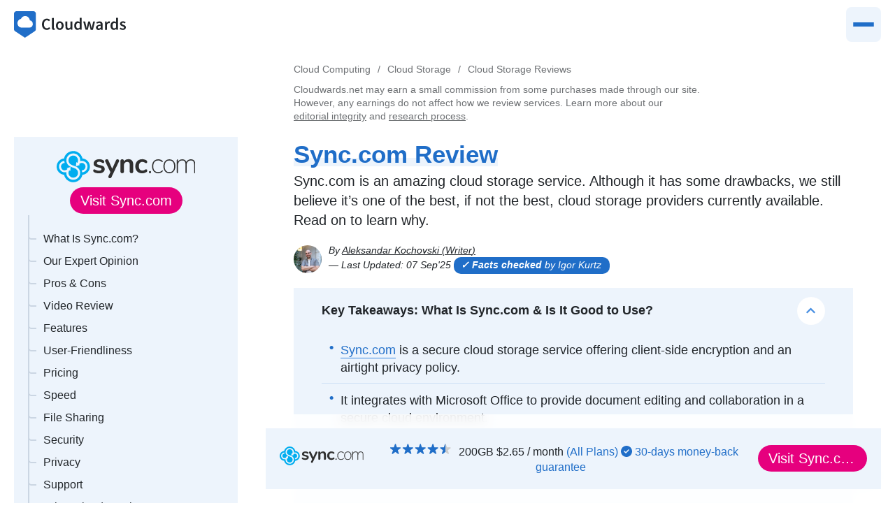

--- FILE ---
content_type: text/html; charset=UTF-8
request_url: https://www.cloudwards.net/review/sync-com/
body_size: 114499
content:
<!DOCTYPE html>
<html lang="en">
  <head>
    <meta name="viewport" content="width=device-width, initial-scale=1.0">
    
<!-- Google Tag Manager for WordPress by gtm4wp.com -->
<script data-cfasync="false" data-pagespeed-no-defer>
	var gtm4wp_datalayer_name = "dataLayer";
	var dataLayer = dataLayer || [];

	const gtm4wp_scrollerscript_debugmode         = false;
	const gtm4wp_scrollerscript_callbacktime      = 100;
	const gtm4wp_scrollerscript_readerlocation    = 150;
	const gtm4wp_scrollerscript_contentelementid  = "content";
	const gtm4wp_scrollerscript_scannertime       = 60;
</script>
<!-- End Google Tag Manager for WordPress by gtm4wp.com -->
<!-- Search Engine Optimization by Rank Math PRO - https://rankmath.com/ -->
<title>Sync.com Review - Free &amp; Secure Storage - Updated 2025</title>
<meta name="description" content="If you need secure cloud storage, this Sync.com review takes a deep dive into the best private storage for personal and business use."/>
<meta name="robots" content="follow, index, max-snippet:-1, max-video-preview:-1, max-image-preview:large"/>
<link rel="canonical" href="https://www.cloudwards.net/review/sync-com/" />
<meta property="og:locale" content="en_US" />
<meta property="og:type" content="article" />
<meta property="og:title" content="Sync.com Review - Free &amp; Secure Storage - Updated 2025" />
<meta property="og:description" content="If you need secure cloud storage, this Sync.com review takes a deep dive into the best private storage for personal and business use." />
<meta property="og:url" content="https://www.cloudwards.net/review/sync-com/" />
<meta property="og:site_name" content="Cloudwards" />
<meta property="article:section" content="Cloud Storage Reviews" />
<meta property="og:updated_time" content="2025-09-07T01:43:02+00:00" />
<meta property="og:image" content="https://www.cloudwards.net/wp-content/uploads/2025/07/sync.com-office-integration.png" />
<meta property="og:image:secure_url" content="https://www.cloudwards.net/wp-content/uploads/2025/07/sync.com-office-integration.png" />
<meta property="og:image:width" content="1327" />
<meta property="og:image:height" content="892" />
<meta property="og:image:alt" content="sync.com office integration" />
<meta property="og:image:type" content="image/png" />
<meta property="og:video" content="https://www.youtube.com/embed/5LU4kI6U6tY" />
<meta property="video:duration" content="1503" />
<meta property="ya:ovs:upload_date" content="2025-07-25T11:00:06-07:00" />
<meta property="ya:ovs:allow_embed" content="true" />
<meta name="twitter:card" content="summary_large_image" />
<meta name="twitter:title" content="Sync.com Review - Free &amp; Secure Storage - Updated 2025" />
<meta name="twitter:description" content="If you need secure cloud storage, this Sync.com review takes a deep dive into the best private storage for personal and business use." />
<meta name="twitter:site" content="@cloudwards" />
<meta name="twitter:creator" content="@cloudwards" />
<meta name="twitter:image" content="https://www.cloudwards.net/wp-content/uploads/2025/07/sync.com-office-integration.png" />
<script type="application/ld+json" class="rank-math-schema-pro">{"@context":"https://schema.org","@graph":[{"@type":"Organization","@id":"https://www.cloudwards.net/#organization","name":"Cloudwards","url":"https://www.cloudwards.net","sameAs":["https://twitter.com/cloudwards"]},{"@type":"WebSite","@id":"https://www.cloudwards.net/#website","url":"https://www.cloudwards.net","name":"Cloudwards","publisher":{"@id":"https://www.cloudwards.net/#organization"},"inLanguage":"en-US"},{"@type":"ImageObject","@id":"https://www.cloudwards.net/wp-content/uploads/2025/07/sync.com-office-integration.png","url":"https://www.cloudwards.net/wp-content/uploads/2025/07/sync.com-office-integration.png","width":"200","height":"200","inLanguage":"en-US"},{"@type":"WebPage","@id":"https://www.cloudwards.net/review/sync-com/#webpage","url":"https://www.cloudwards.net/review/sync-com/","name":"Sync.com Review - Free &amp; Secure Storage - Updated 2025","datePublished":"2021-07-26T06:41:00+00:00","dateModified":"2025-09-07T01:43:02+00:00","isPartOf":{"@id":"https://www.cloudwards.net/#website"},"primaryImageOfPage":{"@id":"https://www.cloudwards.net/wp-content/uploads/2025/07/sync.com-office-integration.png"},"inLanguage":"en-US"},{"@type":"VideoObject","name":"Sync.com&#039;s MASSIVE Update Changes Everything - Full 2025 Review","description":"In this Sync.com 2025 review, we take another look at the cloud storage service and recent improvements it has made to its features and interface.Want to try...","uploadDate":"2025-07-25T11:00:06-07:00","embedUrl":"https://www.youtube.com/embed/5LU4kI6U6tY","duration":"PT25M3S","width":"1280","height":"720","isFamilyFriendly":"True","@id":"https://www.cloudwards.net/review/sync-com/#schema-5825596","isPartOf":{"@id":"https://www.cloudwards.net/review/sync-com/#webpage"},"publisher":{"@id":"https://www.cloudwards.net/#organization"},"inLanguage":"en-US","mainEntityOfPage":{"@id":"https://www.cloudwards.net/review/sync-com/#webpage"}}]}</script>
<!-- /Rank Math WordPress SEO plugin -->

<link rel='dns-prefetch' href='//a.omappapi.com' />
<link rel="alternate" title="oEmbed (JSON)" type="application/json+oembed" href="https://www.cloudwards.net/wp-json/oembed/1.0/embed?url=https%3A%2F%2Fwww.cloudwards.net%2Freview%2Fsync-com%2F" />
<link rel="alternate" title="oEmbed (XML)" type="text/xml+oembed" href="https://www.cloudwards.net/wp-json/oembed/1.0/embed?url=https%3A%2F%2Fwww.cloudwards.net%2Freview%2Fsync-com%2F&#038;format=xml" />
<style id='wp-img-auto-sizes-contain-inline-css' type='text/css'>
img:is([sizes=auto i],[sizes^="auto," i]){contain-intrinsic-size:3000px 1500px}
/*# sourceURL=wp-img-auto-sizes-contain-inline-css */
</style>
<style id='wp-emoji-styles-inline-css' type='text/css'>

	img.wp-smiley, img.emoji {
		display: inline !important;
		border: none !important;
		box-shadow: none !important;
		height: 1em !important;
		width: 1em !important;
		margin: 0 0.07em !important;
		vertical-align: -0.1em !important;
		background: none !important;
		padding: 0 !important;
	}
/*# sourceURL=wp-emoji-styles-inline-css */
</style>
<link rel="https://api.w.org/" href="https://www.cloudwards.net/wp-json/" /><link rel="alternate" title="JSON" type="application/json" href="https://www.cloudwards.net/wp-json/wp/v2/review/10850" /><link rel='shortlink' href='https://www.cloudwards.net/?p=10850' />

<!-- Google Tag Manager for WordPress by gtm4wp.com -->
<!-- GTM Container placement set to automatic -->
<script data-cfasync="false" data-pagespeed-no-defer type="text/javascript">
	var dataLayer_content = {"pageTitle":"Sync.com Review - Free &amp; Secure Storage - Updated 2025","pagePostType":"review","pagePostType2":"single-review","pageCategory":["cloud-storage-reviews"],"pagePostAuthor":"Aleksandar Kochovski","pagePostDate":"2021\/07\/26","pagePostDateYear":2021,"pagePostDateMonth":7,"pagePostDateDay":26,"pagePostDateDayName":"Monday","pagePostDateHour":6,"pagePostDateMinute":41,"pagePostDateIso":"2021-07-26T06:41:00+00:00","pagePostDateUnix":1627281660,"pagePostTerms":{"category":["Cloud Storage Reviews"],"content_group":["cloud storage","review"],"meta":{"factory_shortcodes_assets":"a:0:{}","overall_rating":89,"pricing_array":"a:3:{s:5:\"array\";a:1:{s:7:\"pricing\";a:2:{s:5:\"plans\";a:5:{i:0;a:4:{s:5:\"price\";a:1:{i:0;a:2:{s:1:\"p\";i:0;s:1:\"m\";s:1:\"1\";}}s:2:\"1m\";i:0;s:2:\"gb\";s:1:\"5\";s:7:\"details\";s:0:\"\";}i:1;a:4:{s:5:\"price\";a:2:{i:0;a:2:{s:1:\"p\";s:4:\"4.08\";s:1:\"m\";s:1:\"1\";}i:1;a:2:{s:1:\"p\";s:5:\"48.96\";s:1:\"m\";s:2:\"12\";}}s:2:\"1m\";s:4:\"4.08\";s:2:\"gb\";s:3:\"500\";s:7:\"details\";s:0:\"\";}i:2;a:4:{s:5:\"price\";a:2:{i:0;a:2:{s:1:\"p\";s:1:\"8\";s:1:\"m\";s:1:\"1\";}i:1;a:2:{s:1:\"p\";s:2:\"96\";s:1:\"m\";s:2:\"12\";}}s:2:\"1m\";s:4:\"8.00\";s:2:\"gb\";s:4:\"2000\";s:7:\"details\";s:0:\"\";}i:3;a:4:{s:5:\"price\";a:2:{i:0;a:2:{s:1:\"p\";s:1:\"5\";s:1:\"m\";s:1:\"1\";}i:1;a:2:{s:1:\"p\";s:2:\"60\";s:1:\"m\";s:2:\"12\";}}s:2:\"1m\";s:4:\"5.00\";s:2:\"gb\";s:4:\"1000\";s:7:\"details\";s:0:\"\";}i:4;a:4:{s:5:\"price\";a:2:{i:0;a:2:{s:1:\"p\";s:1:\"8\";s:1:\"m\";s:1:\"1\";}i:1;a:2:{s:1:\"p\";s:2:\"96\";s:1:\"m\";s:2:\"12\";}}s:2:\"1m\";s:4:\"8.00\";s:2:\"gb\";s:4:\"2000\";s:7:\"details\";s:0:\"\";}}s:8:\"smallest\";s:4:\"4.08\";}}s:4:\"html\";a:1:{s:7:\"pricing\";s:1907:\"PlanPrice PlanStorageDetailsStarterFree5Pro Personal (Option One)$ 4.08  Monthly$48.96  1 Year500Pro Personal (Option Two)$ 8  Monthly$96.00  1 Year2000Pro Business (Option One)$ 5  Monthly$60.00  1 Year1000Pro Business (Option Two)$ 8  Monthly$96.00  1 Year2000\";}s:8:\"smallest\";s:4:\"4.08\";}","smallest_price":"a:8:{s:5:\"price\";d:4.083333333333333;s:10:\"price_plan\";s:12:\"Pro Personal\";s:8:\"lifetime\";b:0;s:13:\"lifetime_plan\";b:0;s:13:\"lifetime_only\";i:0;s:11:\"text_before\";s:11:\"Starts from\";s:10:\"text_month\";i:1;s:10:\"text_price\";d:4.083333333333333;}","structured_data":"Article","one_word_headline":"What's not to love? A great service","excerpt":"Without a doubt Cloudwards.net's favorite storage provider, Sync.com offers ease of use, speed and security at a reasonable price. It also has a nice free plan you can use to test it, and comes out of the box with zero-knowledge encryption included. Read all the details in our full Sync.com review.","post_thumbnail":31034,"about_this_reviews":"","page_post_headline":"Sync.com Review","page_post_headline_type":"h1","page_post_subline":"Without a doubt Cloudwards.net's favorite storage provider, Sync.com offers ease of use, speed and security at a reasonable price. It also has a nice free plan you can use to test it, and comes out of the box with zero-knowledge encryption included. Read all the details in our full Sync.com review.","page_post_subline_type":"p","page_post_background_image":"","page_post_background_color":"#51a8ff","page_post_header_image_position":"background_max","hide_sidebar":0,"flex_sidebar":"","top-bar-content":"","top-bar-link":"","affiliate":78319,"affiliate_url_comparison":"","affiliate_url_review":"","bought":0,"no_review":0,"pricing":7,"filter_fields":0,"features":"a:12:{i:0;s:18:\"incremental_backup\";i:1;s:17:\"multiple_accounts\";i:2;s:17:\"backup_scheduling\";i:3;s:18:\"share_photo_albums\";i:4;s:20:\"folder_collaboration\";i:5;s:34:\"exclude_file_extensions_for_backup\";i:6;s:20:\"bandwidth_throttling\";i:7;s:11:\"filesharing\";i:8;s:7:\"syncing\";i:9;s:10:\"web_access\";i:10;s:13:\"mobile_access\";i:11;s:15:\"hippa_compliant\";}","system":"a:2:{i:0;s:7:\"windows\";i:1;s:3:\"mac\";}","free_trial":0,"included_machines":9999,"local_encryption":"256-bit","server_side_encryption":"256-bit","file_size_limit":9999,"keeps_deleted_files":30,"free_storage":5,"file_versioning":9999,"app":"a:3:{i:0;s:6:\"iPhone\";i:1;s:4:\"iPad\";i:2;s:7:\"Android\";}","refund":0,"review_content":"a:13:{i:0;s:4:\"text\";i:1;s:4:\"text\";i:2;s:12:\"alternatives\";i:3;s:4:\"text\";i:4;s:4:\"text\";i:5;s:4:\"text\";i:6;s:4:\"text\";i:7;s:4:\"text\";i:8;s:4:\"text\";i:9;s:4:\"text\";i:10;s:4:\"text\";i:11;s:4:\"text\";i:12;s:4:\"text\";}","review_history":"","name":"Sync.com","website":"https:\/\/www.sync.com","logo":64091,"screenshot":131998,"facts":6,"tab-nav":1,"pricing_0_plan":"Free","pricing_0_price_plan":1,"pricing_0_gb":5,"pricing_0_details":"","pricing_1_plan":"Personal","pricing_1_price_plan":1,"pricing_1_gb":200,"pricing_1_details":"","pricing_2_plan":"Pro Solo Basic","pricing_2_price_plan":1,"pricing_2_gb":2000,"pricing_2_details":"","facts_0_pos":1,"facts_0_text":"Simple & easy to use","facts_1_pos":1,"facts_1_text":"Very affordable pricing","facts_2_pos":1,"facts_2_text":"Microsoft Office integration","review_content_0_headline":"","review_content_0_rating_per":0,"review_content_0_content_0_text":"[slider][thumb id=44726 nocopy=true][new_slider\/][thumb id=44727 nocopy=true][new_slider\/][thumb id=44728 nocopy=true][new_slider\/][thumb id=44729 nocopy=true][new_slider\/][thumb id=44730 nocopy=true][\/slider]\r\nThere are plenty of good cloud storage providers out there, but we’re willing to declare only one as the best cloud storage, and that’s [url id=10850 text=Sync.com]. In an increasingly competitive market, where big names like Google and Apple dominate, Sync.com provides an almost complete experience for cloud storage users.\r\nThere are plenty of reasons why, too. Sync.com comes with great security out of the box, with end-to-end encryption across all of its plans. Syncing is a breeze, and you have a great deal of control over any files you share with others. All of this comes with competitive pricing that most other providers struggle to match. However, that doesn’t mean Sync.com is perfect -- nothing in life is.\r\nIt’s poor for collaboration, as you’d expect from a security-focused service, so don’t expect built-in Office integration. Minor quibbles aside, there’s plenty to love about this provider that explains why it’s a frequent recommendation among our other cloud storage comparisons, as this Sync.com review will explain.\r\nSync.com Video Review\r\n[youtube id=U_yNfsQkHpk \/]","review_content_0_content":"a:1:{i:0;s:4:\"text\";}","review_content_1_headline":"Strengths & Weaknesses","review_content_1_rating_per":"","review_content_1_content_0_text":"[col_2_2][like_box style=\"green\"]\r\nPros:\r\n\r\n\tExcellent security\r\n\tCompetitive pricing\r\n\tUnlimited file sizes\r\n\t365-day versioning\r\n\tClear privacy policy\r\n\r\n[\/like_box] [new_col_2_2 \/] [like_box style=\"red\"]\r\nCons:\r\n\r\n\tNo monthly payments\r\n\tUser interface needs work\r\n\tSlower sync speeds\r\n\r\n[\/like_box][\/col_2_2]","review_content_1_content":"a:1:{i:0;s:4:\"text\";}","pricing_0_price_plan_0_Users":1,"pricing_0_storage":5,"pricing_1_price_plan_0_Users":1,"pricing_1_storage":500,"pricing_2_price_plan_0_Users":1,"pricing_2_storage":2000,"backup_features":"a:6:{i:0;s:16:\"Automatic Backup\";i:1;s:17:\"Continuous Backup\";i:2;s:18:\"Incremental Backup\";i:3;s:17:\"Bandwidth Control\";i:4;s:15:\"File Versioning\";i:5;s:19:\"Keeps Deleted Files\";}","integrations":"","security":"a:6:{i:0;s:18:\"Private Encryption\";i:1;s:22:\"Server Side Encryption\";i:2;s:18:\"Transit Encryption\";i:3;s:14:\"Proxy Possible\";i:4;s:14:\"Single Sign On\";i:5;s:11:\"Remote Wipe\";}","mobile":"a:4:{i:0;s:13:\"Mobile Access\";i:1;s:3:\"iOS\";i:2;s:7:\"Android\";i:3;s:13:\"Windows Phone\";}","collaboration_&_sharing":"a:6:{i:0;s:12:\"File Syncing\";i:1;s:12:\"File Sharing\";i:2;s:15:\"Access Controls\";i:3;s:19:\"Password Protection\";i:4;s:16:\"Expiration Dates\";i:5;s:7:\"Web App\";}","support":"a:2:{i:0;s:12:\"24\/7 Support\";i:1;s:13:\"Email Support\";}","review_content_3_headline":"Features","review_content_3_rating_per":85,"review_content_3_content_0_text":"Sync.com has an approach to features that balances file and folder security with the desire to offer the features you’d expect from a top-tier provider.\r\nTo begin with, Sync.com is a zero-knowledge provider, meaning the control of your data is in your hands. You manage your encryption keys, meaning it doesn’t matter if Sync.com, the law or a rogue hacker sees your files -- only you can decrypt and access your data.\r\nThis limits the kind of third-party integrations you’ll see with competitors like Dropbox. You can learn more about this in our Sync.com vs Dropbox comparison review.\r\nIt isn’t the best cloud storage for collaboration, but if you accept the limitations, Sync.com does have a few built-in features worth talking about for documents. If you have a premium subscription, you can view Office and PDF documents, as well as images. The decryption is on the fly, so it may be a little slow, but that’s the price you pay for security.\r\n[thumb id=44742 nocopy=true]\r\nSync.com Versioning\r\nIf you’re a project manager or document editor, or if you’ve been hit by ransomware, you might find comfort in Sync.com’s file versioning features. It automatically stores previous versions of any files that you change, as well as any deleted files, and these don’t count toward your storage quota. \r\nIn fact, Sync.com is our top recommendation as the best cloud storage for versioning, with 30 days of file versioning available for free account holders. Meanwhile, [url id=10850 text=\"Pro Solo Basic account\"] holders gain 180 days, while all other accounts can roll back their files for up to a year.\r\nSync.com offers this on a file-by-file basis, rather than by offering a full account rewind like you’ll see offered by providers, such as pCloud, which can restore accounts to a previous stage with its pCloud “rewind” feature. You can read more about this in our pCloud review, or see how these two services compare in our pCloud vs Sync.com matchup. \r\n[thumb id=44743 nocopy=true]\r\nAlthough Sync.com doesn’t offer a full account rewind, you can restore entire folders at once. If you need to attempt a wider recovery, you can contact Sync.com directly to get help with restoring larger sets of files. It’s good that it offers this level of customer support (we’ll talk more about this later), but this would be better as a built-in feature.\r\nFile Size Limit\r\nIf you’re worried about file or folder sizes, Sync.com has you covered. It has absolutely no limit on your file sizes -- none. Compare that to Google Drive or Microsoft OneDrive, which has 5TB or 100GB file limits, respectively. Unlimited file size for uploads is one of the reasons why Sync.com is our top choice for the best cloud storage for large files, as you might expect.\r\n[thumb id=44741 nocopy=true]\r\nYou can also create a cold storage vault for your folders using a feature called “sync vault.” This will lock certain files away, preventing them from syncing across your devices, and it’s something we’ll talk about later.\r\nSync.com Features Overview\r\n[review_features id=\"10850\"]","review_content_3_content":"a:1:{i:0;s:4:\"text\";}","review_content_4_headline":"Pricing","review_content_4_rating_per":95,"review_content_4_content_0_text":"Sync.com is the provider that sets the bar when it comes to pricing, and few competitors in the market can compete with it, although [url id=9101 text=pCloud] is one of the few that does. Like for like, [url id=10850 text=Sync.com] is more affordable than most, with plenty of plans for consumers and teams alike.\r\n[pricingtable id=\"10850\"]\r\nYou can start out with a free Sync.com account, which gives you 5GB of space with no strings attached. This isn’t as generous as other big providers, like MEGA, but with zero-knowledge encryption included, it’s still a good option, putting Sync.com onto our best free cloud storage shortlist.\r\nIf 5GB isn’t enough, you can earn another 1GB of space by sharing files or installing the mobile app. You can take things even further, adding up to 20GB extra by referring new users to the company.\r\nSync.com Pricing\r\nSync.com has plenty of paid plans, too. Four personal plans are available, but annoyingly, there are no monthly plans. You’ll have to pay for 12 months upfront, which could be a bother. \r\nPersonal Mini is the starter plan at $5 per month, and it offers 200GB of space and 60-day file recovery with 200GB of transfer data each month. Pro Solo Basic costs $8 per month and offers 2TB of storage, 180-day file recovery and unlimited transfers.\r\nFurther up the chain, the Pro Solo Standard annual plan is currently on offer for just $10 each month, with 3TB of storage space, 365-day file recovery and unlimited transfers. The highest tier is Pro Solo Plus, working out to be $15 each month with 4TB of storage space and 365-day file recovery with unlimited transfers.\r\nIf you’re a business user, you can take advantage of three other plans for business users. Pro Teams Standard gives 1TB of storage per user for up to 100 users and costs $5 per user per month (paid annually). Pro Teams Plus gives 4TB per user for up to 100 users and works out to be $8 per user every month.\r\nAt the top is Pro Teams Advanced, offering 10TB per user for $15 per user per month, and with a whopping 1,000-user limit for your account. All three Sync.com business plans require a minimum of two users per account and come with 365-day file history and recovery. Read our Sync.com Business review.","review_content_4_content":"a:1:{i:0;s:4:\"text\";}","review_content_5_alt_reviews":"a:3:{i:0;s:4:\"8763\";i:1;s:4:\"9078\";i:2;s:4:\"8779\";}","review_content_6_headline":"File Sharing & Syncing","review_content_6_rating_per":90,"review_content_6_content_0_text":"File syncing and sharing are ultimately what any cloud storage solution will be judged on. Sync.com has some good syncing features, but its file-sharing features are where it truly shines, hitting the top of our best cloud storage for sharing shortlist.\r\nYou can sync files by adding them to your Sync.com folder, or you can upload them manually using the web panel or mobile app. By default, files in this folder are synced to your account. You can’t add additional folders on your PC, like you can with pCloud and other providers. Instead, everything has to be saved in this folder for it to be synced.\r\n[thumb id=44737 nocopy=true]\r\nIf there’s a lot of data in your Sync.com account, you might worry about disk space usage. Thankfully, there are a few tricks you can use to reduce the impact on your drive. Selective sync allows you to store online files in certain folders without syncing them to your PC, saving you space in the process.\r\nThese preferences are device-specific, so you could keep your photos accessible on your desktop, but stop them from taking up space on your laptop. \r\nIf there are files and folders that you don’t want to sync to any of your devices, then you can drop them into your “sync vault” folder instead. As we’ve mentioned, this is a cold-storage vault that stays online; it isn’t synced to your devices at all.\r\nThe “sync vault” is ideal for backups or freeing up space on your hard drive or your phone. For example, you could move all of your photos and videos from your phone into the vault. You could then delete them from your phone to free up space, but you’ll still be able to access them from the mobile app. \r\nIt’s a nice feature, but as you’ll see in our best cloud storage for sync shortlist, it isn’t enough to beat similar -- and better -- features from Dropbox or Egnyte. As we’ve mentioned, though, sharing is where Sync.com shines, and thankfully it’s a simple process.\r\nSharing on Mobile\r\nIn both the mobile and web apps, tap the three-dots icon to create a sharing link. The web app also offers a quick-sharing link in a pop-up, which appears whenever you hover over a file or folder in your drive. Desktop users can instead right-click and press “share sync link” to create a sharing link.\r\n[thumb id=44738 nocopy=true]\r\nOnce a link has been generated, you can send it directly from Sync.com using email, or copy the link to send to friends and family through any other medium. Sync.com gives you a fantastic range of features when it comes to sharing links. You can add a password, disable downloads and set download limits and expiration dates, after which the link is no longer active.\r\nHowever, the majority of these features are for paid accounts only; with the free account, you can only set a password. Sync.com users who pay can also set up email notifications to alert them whenever a link is downloaded or viewed. This information is also accessible in the “events” menu.\r\n[thumb id=44732 nocopy=true]\r\nSecurity is a Sync.com focus, so you can also send links with encryption applied, making it a great option for secure storage that you can share with friends and family. \r\nEnhanced security links don’t work in some situations, though, including with older browsers, in Safari on iOS or with files that are more than 500MB. However, enhanced privacy is available for free account holders.\r\nYou can also create team folders that allow you to share your files and folders with specific users, granting them access to view, read or edit any files held within. You can manage your team shares from the web panel, with the ability to remove users or remotely wipe the folder from any user accounts that you restrict in the future.","review_content_6_content":"a:1:{i:0;s:4:\"text\";}","facts_3_pos":0,"facts_3_text":"Slow speeds","facts_4_pos":0,"facts_4_text":"No live chat support","review_content_5_headline":"Ease of Use","review_content_5_rating_per":75,"review_content_5_content_0_text":"If a product isn’t easy to use, it isn’t likely to be successful. Sync.com is reasonably user-friendly, but there is definitely room for improvement in some areas. This is particularly true when it comes to moving files and folders around, as we’ll explain further down.\r\n[thumb id=44739 nocopy=true]\r\nGetting started with Sync.com is simple enough; [url id=10850 text=\"signing up\"] requires only an email address and a secure password. You can then install a desktop app, with options for Windows and macOS users, but Linux support is lacking, sadly. Linux support is on the Sync.com roadmap for the future, but for now you’ll need to check our best cloud storage for Linux for alternatives.\r\nOnce the app is installed, your files are held within a folder called “sync” on your drive. Files saved here are automatically synced to your account, which matches files stored online, unless you’re using selective sync to restrict certain files, which is something we’ll talk about later.\r\n[thumb id=44733 nocopy=true]\r\nSync.com treads the familiar path that Dropbox and others created: there’s a sync folder, controlled by a system tray icon that allows you to control your storage and settings. Clicking the system tray icon brings up your most recent files, including your “sync vault” cold storage files. From the panel that appears, you can also access your web panel, sync backup folder and settings.\r\nSettings\r\nThe settings control panel has five tabs. The “options” tab allows you to change basic settings, such as desktop notifications. The “account” tab lets you change your password. You can view your network settings and current uploads or downloads under the “network” and “progress” tabs, respectively. \r\n[thumb id=44731 nocopy=true]\r\nThe web panel has more menus that allow you to view your files, both private and shared. The “file” view, as the name suggests, gives you a full list of your saved files, while “vault” lets you view and control your “sync vault” cold storage files.\r\nIf you’re sharing files, you can view and change access to them under the “sharing” tab, which shows a list of team shares and shared-file links. You can also view previous sign-ins and the account history under the “events” tab. Finally, you can add other users to your account (especially for business users) under the “users” tab.\r\nEach file and folder saved in your Sync.com storage can be further modified by pressing the three-dots icon, which gives you controls over file sharing, downloading, deleting and moving your files, as well as accessing the relevant file versioning history for that file or folder. It isn’t possible to drag around files or folders, either; you’ll need to move them through this menu.\r\nOther providers, such as OneDrive, allow you to move files by dragging and dropping them into folders within the web application, which is arguably much simpler and easier to understand. You can learn more about this in our OneDrive review.\r\n[thumb id=44735 nocopy=true]\r\nDragging files into the web panel is similarly frustrating. You can’t drag and drop onto subfolders, and you’ll need to have the folder visibly open before you drop the file in. You also can’t drag a file out of the web panel to download it to your desktop; you’ll need to open the menu and choose the download option to do so.\r\nSync.com Mobile Apps\r\nYou can use your Sync.com storage on the go, with mobile apps available on Android and iOS. The apps are similar to the web panel, where you can view your files, access your cold storage vault, manage shared links and see your recent files. There’s also the option to turn on automatic uploads of your photos and videos to backup your files on the go.\r\n[thumb id=44734 nocopy=true]\r\nThe apps are fairly user-friendly, but have the same issue as the web panel; you can’t drag files and folders around, but instead have to move things using the menus. \r\nOther apps do this much better, such as the Google Drive app, which lets you drag a file into a folder without any issue. It’s also why Google’s mobile apps make Google Drive one of the best cloud storage for Android.","review_content_5_content":"a:1:{i:0;s:4:\"text\";}","review_content_8_headline":"Security","review_content_8_rating_per":100,"review_content_8_content_0_text":"Sync.com’s speed issues, as we’ve mentioned, are due in part to zero-knowledge encryption. Although this slows things down a little, it also makes Sync.com an incredibly secure service to store files online. In fact, Sync.com comes out at the very top of our rundown of the most secure cloud storage. \r\nWith zero-knowledge encryption in place, your data is encrypted and stored on Sync.com’s servers, without any other access to it. Sync.com offers zero-knowledge encryption across all of its plans, including its free plan, which helps it to come out at the top of our best zero-knowledge cloud storage shortlist.\r\nMany providers that use zero-knowledge encryption are unable to reset a lost password, so if you lose it, the files are gone forever. Sync.com has a few workarounds to help solve this problem, though.\r\nPassword Reset\r\nIf you have the Sync.com desktop app installed, you can reset your password directly from the app itself. This changes your password locally, so your encrypted files remain completely secure. There’s also an option to enable email-based password recovery, giving you the option to reset your password using your account email. \r\nSync.com does have access to your password while this feature is enabled, although it states that your encryption keys are available only to Sync.com’s automated system.\r\n[thumb id=44736 nocopy=true]\r\nAlthough enabling this feature may be convenient, it reduces the strength of the security protecting your files. A better solution is to keep this feature disabled (as it is by default) and make use of a password manager like Dashlane to ensure that your password is saved securely. Check out our best password manager shortlist for alternatives.\r\nIn addition to zero-knowledge encryption, Sync.com also offers some other security features. It uses industry-standard AES 256-bit encryption for your data in transit and at rest, and the TLS protocol to protect you from man-in-the-middle attacks. \r\nYou can also set up two-factor authentication to secure your account, which would require you to use a code generated by email or an authentication app to sign in. If someone obtains your password, they will be unable to access your account without the additional code, which offers another layer of protection.","review_content_8_content":"a:1:{i:0;s:4:\"text\";}","authors":"","data_center_locations":"a:1:{i:0;s:6:\"Canada\";}","pricing_0_user_0_users":1,"pricing_0_user_0_minimum_users":1,"pricing_0_user":1,"pricing_1_user_0_users":1,"pricing_1_user_0_minimum_users":1,"pricing_1_user":1,"pricing_2_user_0_users":1,"pricing_2_user_0_minimum_users":1,"pricing_2_user":1,"backup_or_storage":"a:2:{i:0;s:13:\"Cloud Storage\";i:1;s:13:\"Collaboration\";}","server_location":"a:1:{i:0;s:6:\"Canada\";}","pricing_0_price_plan_0_price":0,"pricing_0_price_plan_0_month":999999,"pricing_1_price_plan_0_price":31.8,"pricing_1_price_plan_0_month":12,"pricing_2_price_plan_0_price":57.6,"pricing_2_price_plan_0_month":12,"tab-nav_0_name":"","tab-nav_0_link":"","affiliate_url_finder":"","hippa_compliant":1,"mobile_access":1,"web_access":1,"syncing":1,"filesharing":1,"bandwidth_throttling":1,"outlook_backup":0,"network_drives":0,"exclude_file_extensions_for_backup":1,"folder_collaboration":1,"music_streaming":0,"share_photo_albums":1,"bare_metal_backup":0,"backup_scheduling":1,"multiple_accounts":1,"incremental_backup":1,"continuous_backup":0,"external_backup":0,"review_content_9_headline":"Privacy ","review_content_9_rating_per":95,"review_content_9_content_0_text":"Few technological advancements are better at keeping your data (and your privacy) safe than zero-knowledge encryption, and it’s something that Sync.com uses across all of its plans.\r\nThis means that Sync.com -- or can anyone else -- can’t access your files unless they have the decryption key, which you exclusively control; anything you store on its servers is safe, even if the servers become compromised. Sync.com also has one of the clearest privacy policies that we have seen, rivaled only by Tresorit and a few others.\r\nWe’ll admit that, in many cases, the privacy policies used by online servers are just a wall of heavy text, leaving it difficult to decipher what the company can or cannot do. Sync.com’s [url id=10850 text=\"privacy policy\"] is laid out very clearly and explains its 10 core privacy principles, from accountability and safeguards to disclosure and retention.\r\nThe policy states that Sync.com won’t disclose your personal information without your consent, except under limited circumstances when the company is forced to comply with a law enforcement request or to protect the personal safety of other people during an emergency. It will log IP addresses and access times, but this data is not specifically linked to you.\r\nSync.com is based in Ontario. Canada isn’t on our best cloud privacy laws shortlist, but it’s certainly a lot better than its neighbor to the south. Your data will fall under the Personal Information Protection and Electronic Documents Act (PIPEDA), which is designed to protect your personal information. \r\nIf you’re based in Europe, Sync.com also complies with the much stricter GDPR regulations. ","review_content_9_content":"a:1:{i:0;s:4:\"text\";}","pricing_3_plan":"Pro Solo Professional","pricing_3_price_plan_0_price":20,"pricing_3_price_plan_0_month":1,"pricing_3_price_plan":2,"pricing_3_gb":6000,"pricing_3_details":"","pricing_4_plan":"Pro Teams Standard","pricing_4_price_plan_0_price":72,"pricing_4_price_plan_0_month":12,"pricing_4_price_plan":1,"pricing_4_gb":1000,"pricing_4_details":"per user, per month, billed annually","review_content_7_headline":"Speed","review_content_7_rating_per":60,"review_content_7_content_0_text":"End-to-end encryption has an impact on the performance of file uploads and downloads using Sync.com. The company values the benefits of security over the download and upload speeds. For that reason -- as we see below -- uploading and downloading a 1GB file using [url id=10850 text=Sync.com] took much longer than it might with other providers.\r\nSync.com acknowledges that you may see some slowdown when uploading files that are larger than 40GB, and it recommends uploading via the desktop app for any file that’s larger than 5GB.\r\n[table id=683 \/]\r\nUsing a connection with 80 Mbps download speeds and 6 Mbps upload speeds, uploading the 1GB file took around 38 minutes, on average. This is much longer than it took with pCloud, which doesn’t use end-to-end encryption by default. Downloads also took longer, with an average of around 16 minutes.\r\nIf you’re looking for blazing speed, then we’ll admit that there are definitely stronger options out there. That said, encrypting and decrypting large files is bound to be more time consuming. If you’re syncing smaller files, you shouldn’t notice a huge difference in sync speed.\r\nA provider like pCloud can offer much faster upload and download speeds for larger files, but the trade-off is that these files aren’t encrypted by default. \r\nSync.com doesn’t use block-level sync, either, unlike other big names like Dropbox or pCloud. Block-level sync splits your files into pieces and only the parts that change are synced, making uploads quicker. However, Sync.com points out that block-level sync isn’t possible with the service because it would require access to your files.","review_content_7_content":"a:1:{i:0;s:4:\"text\";}","review_content_10_headline":"Customer Service","review_content_10_rating_per":85,"review_content_10_content_0_text":"If you have an issue with your cloud storage service, you’ll want to know that you can find a solution to the problem quickly (or at least smoothly). Sync.com has a reasonable level of customer service with good response times, but it does lack some options, such as live chat.\r\nSync.com has a very useful [url id=10850 text=\"help center\"] that covers everything from setting up your account to creating shared folders. The information is very well presented, with articles covering specific topics, each broken down into a set of FAQs for you to quickly scan through. These articles are thorough and should cover the most common queries.\r\n[thumb id=44740 nocopy=true]\r\nIf you’re unable to find the answer you want, then the only option for contacting support is by using an online form. You can access it through the Sync.com website or by pressing the “help” button in the web panel. In our experience, we received responses in less than an hour and the content of the responses was very helpful, but a live chat would speed things up.\r\nThere’s no community forum for Sync.com, so you can’t gain help from other users, which is something we’ve seen deployed well by other providers, such as Dropbox. These communities allow you to search for solutions or ask your own questions and make use of the expertise of other users. It’s a shame that Sync.com doesn’t offer it here.","review_content_10_content":"a:1:{i:0;s:4:\"text\";}","top-bar-subtitle":"","cs_sync_folder":"Yes","cs_block-level_sync":"No","cs_selective_sync":"Yes","cs_bandwidth_throttling":"No","cs_sync_any_folder":"No","cs_file_link_sharing":"Yes","cs_link_passwords":"Yes","cs_link_expiry_dates":"Yes","cs_folder_sharing":"Yes","cs_folder_permissions":"Yes","cs_link_download_limits":"Yes","cs_upload_links":"Yes","cs_file_previews":"Yes","cs_edit_files":"Yes","cs_in-app_collaboration":"Yes","cs_office_online":"Yes","cs_google_docs":"No","cs_notes_app":"No","cs_media_playback":"No","cs_mobile_apps":"No","cs_deleted_file_retention":"Yes","cs_versioning":"No","cs_webdav":"No","cs_at-rest_encryption":"Yes","cs_in-transit_encryption":"No","cs_encryption_protocol":"AES 256-bit","cs_zero_knowledge":"Yes","cs_two-factor_authentication":"Yes","cs_server_location":"EU","cs_247_support":"Yes","cs_live_chat_support":"Yes","cs_telephone_support":"Yes","cs_email_support":"Yes","cs_user_forum":"No","cs_knowledgebase":"Yes","cs_free_trial":"Yes","post_layout":"default","affiliate_coupon":67786,"hide_in_comparison":0,"inline_featured_image":0,"review_content_11_headline":"The Verdict","review_content_11_rating_per":0,"review_content_11_content_0_text":"If you’re looking for a cloud storage solution that keeps your data secure and private, then Sync.com won’t leave you disappointed. It offers zero-knowledge encryption as standard and, unlike most services that do, you won’t be locked out of your account forever if you lose your password. \r\nHowever, that powerful encryption does come at a cost. The service lacks useful third-party integrations, limiting its potential as a collaborative tool for teams, even with shared and team folders available. It also suffers from somewhat slower upload and download speeds, particularly for large files.\r\nThat said, Sync.com is willing to admit many of these points upfront in its FAQs, which is a refreshing dose of transparency. Syncing with the service is simple and effective, and you have powerful control over any shared links you create. It’s also one of the best value cloud services we’ve seen, with prices that rival many of its competitors.\r\nIf you want to give it a trial run, there’s a [url id=10850 text=\"fairly generous free plan\"] that includes many of its paid features, including end-to-end encryption. Taking the package as a whole, Sync.com is one of the best cloud storage services available, with only providers like [url id=9101 text=pCloud] rivaling it on features, speed or security. \r\nHave you tried Sync.com? What has your experience been like? Let us know in the comments below, and as always, thanks for reading.","review_content_11_content":"a:1:{i:0;s:4:\"text\";}","review_content_2_alt_reviews":"a:4:{i:0;s:4:\"9101\";i:1;s:4:\"9078\";i:2;s:5:\"18832\";i:3;s:4:\"9097\";}","secondary_title":"Sync.com is an amazing cloud storage service. Although it has some drawbacks, we still believe it’s one of the best, if not the best, cloud storage providers currently available. Read on to learn why.","top-bar-shortcode":"","faq":"","wp_last_modified_info":"2025\/09\/07 @ 01:43","wplmi_shortcode":"[lmt-post-modified-info]","money_back_guarantee":30,"faq_0_question":"What Is Sync.com?","faq_0_answer":"Sync.com is a super secure cloud storage service that protects your files while in the cloud, leaving your hard drive free of clutter.","faq_1_question":"Is Sync.com Really Secure?","faq_1_answer":"Yes, absolutely: even if you look beyond the advertising featuring encryption and the like, never has there been a breach of the Sync.com servers nor have we heard of any other irregularities.","faq_2_question":"Where Does Sync.com Keep Data?","faq_2_answer":"Sync.com's servers are located in Canada, in Toronto and Scarborough, Ontario.","faq_3_question":"How Does Sync.com Make Money?","faq_3_answer":"From subscribers signing up to the service. The free plan is more of a taster than anything.","review_content_12_headline":"FAQ","review_content_12_rating_per":0,"review_content_12_content_0_text":"[faq]","review_content_12_content":"a:1:{i:0;s:4:\"text\";}","helpful-pro":1,"helpful-feedback-count":3,"helpful-contra":3,"authors_facts":"a:1:{i:0;s:3:\"154\";}","pricing_0_business":0,"pricing_0_price_plan_0_opt":"","pricing_1_business":0,"pricing_1_price_plan_0_opt":"a:1:{i:0;s:4:\"best\";}","pricing_2_business":0,"pricing_2_price_plan_0_opt":"","pricing_3_business":0,"pricing_3_price_plan_0_opt":"","pricing_4_business":0,"pricing_4_price_plan_0_opt":"","review_rating_array":"a:3:{s:6:\"rating\";a:8:{i:0;s:2:\"90\";i:1;s:2:\"85\";i:2;s:2:\"95\";i:3;s:2:\"70\";i:4;s:2:\"90\";i:5;s:3:\"100\";i:6;s:3:\"100\";i:7;s:2:\"80\";}s:4:\"text\";a:8:{i:0;s:8:\"Features\";i:1;s:17:\"User-Friendliness\";i:2;s:7:\"Pricing\";i:3;s:6:\"Speed \";i:4;s:12:\"File Sharing\";i:5;s:8:\"Security\";i:6;s:8:\"Privacy \";i:7;s:7:\"Support\";}s:7:\"overall\";d:89;}","om_disable_all_campaigns":"","pricing_0_price_plan_0_plan_unique_id":"10850-0-0","pricing_1_price_plan_0_plan_unique_id":"10850-UMPA","pricing_2_price_plan_0_plan_unique_id":"10850-1-0","pricing_3_price_plan_0_plan_unique_id":"10850-2-0","pricing_4_price_plan_0_plan_unique_id":"10850-3-0","hide_toc":0,"hide_header":0,"hide_stickybar":0,"hide_disclosure":0,"hide_breadcrumb":0,"authors_reviewed":"a:1:{i:0;s:3:\"149\";}","authors_edited":"","additional_aff_urls":"","additional_aff_urls_tags":"","text_gen_text":"","hide_trust":0,"hide_author":0,"hide_helpful":0,"pricing_5_plan":"Pro Teams+ Unlimited","pricing_5_business":0,"pricing_5_price_plan_0_price":180,"pricing_5_price_plan_0_month":12,"pricing_5_price_plan_0_opt":"","pricing_5_price_plan_0_plan_unique_id":"10850-4-0","pricing_5_price_plan":1,"pricing_5_details":"Priced per user (3 users minimum)","pricing_5_gb":999999,"hide_interesting":0,"choose_if":"","content_cluster_id":"menu_14399","hide_sidebar_top_list":0,"sidebar_list_group_sidebar_list_header":"","sidebar_list_group_sidebar_list_reviews":"","sidebar_list_group":"","text_variables":1,"pricing_0_price_plan_0_price_regular":"","pricing_0_price_plan_0_discount":"","pricing_0_price_plan_0_discount_unit":"%","pricing_1_price_plan_0_price_regular":60,"pricing_1_price_plan_0_discount":40,"pricing_1_price_plan_0_discount_unit":"%","pricing_2_price_plan_0_price_regular":96,"pricing_2_price_plan_0_discount":40,"pricing_2_price_plan_0_discount_unit":"%","pricing_3_price_plan_0_price_regular":"","pricing_3_price_plan_0_discount":"","pricing_3_price_plan_0_discount_unit":"%","pricing_4_price_plan_0_price_regular":"","pricing_4_price_plan_0_discount":"","pricing_4_price_plan_0_discount_unit":"%","pricing_5_price_plan_0_price_regular":"","pricing_5_price_plan_0_discount":"","pricing_5_price_plan_0_discount_unit":"%","content_group_1":6489,"content_group_2":6494,"pricing_3_price_plan_1_price":140,"pricing_3_price_plan_1_month":12,"pricing_3_price_plan_1_price_regular":240,"pricing_3_price_plan_1_discount":"","pricing_3_price_plan_1_opt":"a:1:{i:0;s:5:\"large\";}","pricing_3_price_plan_1_discount_unit":"$","pricing_3_price_plan_1_plan_unique_id":"10850-2-1","pricing_6_plan":"Enterprise","pricing_6_business":0,"pricing_6_price_plan_0_price":"","pricing_6_price_plan_0_month":7777,"pricing_6_price_plan_0_price_regular":"","pricing_6_price_plan_0_discount":"","pricing_6_price_plan_0_opt":"","pricing_6_price_plan_0_discount_unit":"%","pricing_6_price_plan_0_plan_unique_id":"10850-GYN2","pricing_6_price_plan":1,"pricing_6_details":"Minimum 100 users, custom requirements, account manager, training options","pricing_6_gb":"","rank_math_primary_category":2007,"rank_math_title":"Sync.com Review - Free & Secure Storage - Updated 2025","rank_math_description":"If you need secure cloud storage, this Sync.com review takes a deep dive into the best private storage for personal and business use.","rank_math_focus_keyword":"sync.com review","rank_math_news_sitemap_robots":"index","rank_math_robots":"a:1:{i:0;s:5:\"index\";}","rank_math_analytic_object_id":2559,"rank_math_og_content_image":"a:2:{s:5:\"check\";s:32:\"c84514339f92b946697a45b3385d6dd3\";s:6:\"images\";a:1:{i:0;i:132009;}}","rank_math_schema_VideoObject":"a:12:{s:5:\"@type\";s:11:\"VideoObject\";s:8:\"metadata\";a:8:{s:5:\"title\";s:5:\"Video\";s:4:\"type\";s:8:\"template\";s:9:\"shortcode\";s:15:\"s-6887ce24f3d65\";s:9:\"isPrimary\";b:1;s:23:\"reviewLocationShortcode\";s:24:\"[rank_math_rich_snippet]\";s:8:\"category\";s:12:\"%categories%\";s:4:\"tags\";s:6:\"%tags%\";s:15:\"isAutoGenerated\";b:1;}s:4:\"name\";s:67:\"Sync.com's MASSIVE Update Changes Everything - Full 2025 Review\";s:11:\"description\";s:160:\"In this Sync.com 2025 review, we take another look at the cloud storage service and recent improvements it has made to its features and interface.Want to try...\";s:10:\"uploadDate\";s:25:\"2025-07-25T11:00:06-07:00\";s:12:\"thumbnailUrl\";s:16:\"%post_thumbnail%\";s:8:\"embedUrl\";s:41:\"https:\/\/www.youtube.com\/embed\/5LU4kI6U6tY\";s:10:\"contentUrl\";s:0:\"\";s:8:\"duration\";s:7:\"PT25M3S\";s:5:\"width\";s:4:\"1280\";s:6:\"height\";s:3:\"720\";s:16:\"isFamilyFriendly\";b:1;}","rank_math_seo_score":83,"rank_math_internal_links_processed":1,"text_variables_0_tv_slug":"discount","text_variables_0_tv_text":"40%","facts_5_pos":0,"facts_5_text":"Few sync customization options"}},"browserName":"","browserVersion":"","browserEngineName":"","browserEngineVersion":"","osName":"","osVersion":"","deviceType":"bot","deviceManufacturer":"","deviceModel":"","postID":10850};
	dataLayer.push( dataLayer_content );
</script>
<script data-cfasync="false" data-pagespeed-no-defer type="text/javascript">
(function(w,d,s,l,i){w[l]=w[l]||[];w[l].push({'gtm.start':
new Date().getTime(),event:'gtm.js'});var f=d.getElementsByTagName(s)[0],
j=d.createElement(s),dl=l!='dataLayer'?'&l='+l:'';j.async=true;j.src=
'//www.googletagmanager.com/gtm.js?id='+i+dl;f.parentNode.insertBefore(j,f);
})(window,document,'script','dataLayer','GTM-T9SN2GF');
</script>
<!-- End Google Tag Manager for WordPress by gtm4wp.com --><style>/*! normalize.css v8.0.1 | MIT License | github.com/necolas/normalize.css */
html{-webkit-text-size-adjust:100%}hr{box-sizing:content-box;height:0;overflow:visible}code,kbd,pre,samp{font-family:monospace,monospace;font-size:1em}abbr[title]{border-bottom:none;text-decoration:underline dotted}b{font-weight:bolder}small{font-size:80%}sub,sup{font-size:75%;line-height:0;position:relative;vertical-align:baseline}sub{bottom:-.25em}sup{top:-.5em}button,input,optgroup,select,textarea{font-family:inherit;font-size:100%;line-height:1.15;margin:0}button,input{overflow:visible}button,select{text-transform:none}[type=button],[type=reset],[type=submit],button{-webkit-appearance:button}[type=button]::-moz-focus-inner,[type=reset]::-moz-focus-inner,[type=submit]::-moz-focus-inner,button::-moz-focus-inner{border-style:none;padding:0}[type=button]:-moz-focusring,[type=reset]:-moz-focusring,[type=submit]:-moz-focusring,button:-moz-focusring{outline:1px dotted ButtonText}fieldset{padding:.35em .75em .625em}legend{color:inherit;display:table;max-width:100%;white-space:normal}progress{vertical-align:baseline}[type=checkbox],[type=radio],legend{box-sizing:border-box;padding:0}[type=number]::-webkit-inner-spin-button,[type=number]::-webkit-outer-spin-button{height:auto}[type=search]{-webkit-appearance:textfield;outline-offset:-2px}[type=search]::-webkit-search-decoration{-webkit-appearance:none}::-webkit-file-upload-button{-webkit-appearance:button;font:inherit}.shadow{box-shadow:0 0 1rem rgba(0,0,0,.1)}:root{--cws-text:33, 37, 41;--cws-primary:32, 110, 200;--cws-primary-dark:25, 85, 154;--cws-primary-light:57, 134, 223;--cws-secondary:237, 244, 252;--cws-secondary-dark:219, 233, 249;--cws-secondary-light:246, 249, 254;--cws-pos:0, 126, 75;--cws-neg:215, 37, 54;--cws-orange:230, 0, 126;--cws-white:255, 255, 255;--bg:rgba(var(--cws-white), 1);--bg-secondary:rgba(var(--cws-secondary), 1);--bg-secondary-light:rgba(var(--cws-secondary-light), 1);--bg-secondary-dark:rgba(var(--cws-secondary-dark), 1);--primary:rgba(var(--cws-primary), 1);--primary-on-it:rgba(var(--cws-white), 1);--primary-dark:rgba(var(--cws-primary-dark), 1);--primary-light:rgba(var(--cws-primary-light), 1);--text:rgba(var(--cws-text), 1);--text-secondary:rgba(var(--cws-text), 0.65);--pos:rgba(var(--cws-pos), 1);--pos-bg:rgba(var(--cws-pos), 0.1);--neg:rgba(var(--cws-neg), 1);--neg-bg:rgba(var(--cws-neg), 0.1);--border:rgba(var(--cws-text), 0.2)}body,html{font-size:18px;font-family:-apple-system,BlinkMacSystemFont,"Segoe UI",Roboto,"Helvetica Neue",Arial,"Noto Sans",sans-serif,"Apple Color Emoji","Segoe UI Emoji","Segoe UI Symbol","Noto Color Emoji";line-height:1.4;color:var(--text);-webkit-font-smoothing:antialiased;-moz-osx-font-smoothing:grayscale;background:var(--bg)}@media (min-width:1024px){body,html{font-size:20px}}.breadcrumb,.cws_disclosure,.entry-header,.section>*,.table-of-content__,body>header,section>*{width:calc(100vw - 2rem);margin-top:0;margin-bottom:1rem;margin-left:auto;margin-right:auto}body>header{padding-top:1rem}.entry-header{order:-1}.max-full{max-width:100%;width:100%}.max-large{max-width:calc(40rem + 34rem);width:100%}.cws-maxMedium{max-width:calc(40rem + 6rem);width:100%}.max-default{max-width:40rem;width:100%}@media (min-width:768px){.breadcrumb,.cws_disclosure,.entry-header,.section>*,body>header,section>*{max-width:40rem}main{position:relative}.right-medium{float:right;width:100%;max-width:50%;margin-left:1rem}}@media (min-width:1024px){.right-medium{max-width:calc(40rem/2 + 2rem);margin-right:calc(((100% - 40rem)/2) - 3rem)}}@media (min-width:1660px){.entry-header{order:initial;margin-bottom:3rem}}.cws-logo-icon{fill:var(--primary)}.cws-logo-text{fill:var(--text)}*{margin:0;padding:0;box-sizing:border-box}body>header{display:flex;justify-content:flex-start;align-items:center}body>header .cws-logo{min-width:8rem;max-width:10rem}body>nav{display:none}.is-style-h0,h1{font-size:1.45rem}h1{color:var(--primary)}.highlight-hl>span,h1>span{background:linear-gradient(transparent,transparent 65%,var(--bg-secondary)0,var(--bg-secondary) 95%,transparent 0) no-repeat}h2,h3,h4{font-weight:700}h2{font-size:1.3rem;position:relative}h3,h4{font-size:1.2rem}h4{font-size:1rem}*+h2,section+section{margin-top:2rem}*+h3,h4{margin-top:1.5rem}h2+h3,h3+h4{margin-top:auto}.is-style-h0{font-weight:800;color:inherit}.text-secondary{color:var(--text-secondary)}@media (min-width:1024px){*+h2{margin-top:3.5rem}*+h3{margin-top:2.5rem}*+h4{margin-top:1.5rem}.is-style-h0{font-size:3rem}}h1,strong{font-weight:700}p.is-style-important,p.is-style-note,p.is-style-tip{padding:1rem 1rem 1rem 2rem;background:var(--bg-secondary);position:relative}.highlight-hl,p.is-style-important:before,p.is-style-note:before,p.is-style-tip:before{font-weight:700;color:var(--primary)}p.is-style-important:after,p.is-style-note:after,p.is-style-tip:after{content:"";width:2px;left:1rem;top:1rem;bottom:1rem;background:var(--primary);position:absolute}p.is-style-note:before{content:"Note: "}p.is-style-important:before{content:"Important: "}p.is-style-tip:before{content:"Tip: "}.highlight-hl{font-size:1.2rem}@media (min-width:768px){h1{font-size:1.75rem}.highlight-hl,h2{font-size:1.4rem}}@media (min-width:1660px){h1{font-size:1.75rem}h2{font-size:1.4rem}h3{font-size:1.2rem}.highlight-hl{font-size:1.5rem}}mark{background:var(--primary);color:#fff;padding-left:.2em;padding-right:.2em}.btn-courses:after,mark.cws-highlight-pos{background:var(--pos)}mark.cws-highlight-con{background:var(--neg)}.header-cws-logo{margin-right:auto}.btn-menu{color:var(--primary);margin-left:1rem}.btn-menu span{display:inline-block;height:12px;width:12px;position:relative;margin-right:6px;vertical-align:baseline}.btn-menu span:after,.btn-menu span:before{content:"";display:inline-block;width:12px;height:2px;background:var(--primary);border-radius:1px;position:absolute;left:0;top:2px}.btn-menu span:after{top:7px}.btn-menu,.btn-profil,.btn-search{font-size:.9rem;border-radius:4px;background:var(--bg-secondary);padding:.25rem .5rem;line-height:1}.btn-search{color:var(--primary)}.btn-profil{margin-left:1rem}.btn-courses,.btn-profil,a{color:var(--primary)}.btn-courses{display:none;font-size:.9rem;border-radius:4px;background:var(--bg-secondary);padding:.25rem .5rem;line-height:1;position:relative}.btn-courses:after{position:absolute;content:"New";color:rgb(var(--cws-white));margin-left:.2em;padding:.2em .4em;border-radius:1rem;font-size:.7rem;top:-4px}.courses-bar-sm{background:var(--primary);color:var(--primary-on-it);font-size:.8rem;padding:.5rem;text-align:center;display:block;border-radius:.25rem;margin:-.5rem 1rem .5rem;font-weight:700}.courses-bar-sm span{background:var(--primary-on-it);color:var(--primary);border-radius:1rem;padding:.25em .75em;display:inline-block;font-size:.7rem;font-weight:700}.courses-bar-sm:hover{background:var(--primary-dark);color:var(--primary-on-it);text-decoration:none}@media (min-width:768px){.courses-bar-sm{display:none}}.tutor-frontend .courses-bar-sm{display:none}a{text-decoration:none;transition:all 100ms ease-in-out}.bold{font-weight:700}section:empty{display:none}section:empty+section{margin-top:0}@media (min-width:1024px){.btn-courses{display:block;margin-right:2rem}section+section{margin-top:3rem}}figure{font-size:.9rem}figure img{margin-left:auto;margin-right:auto;border:2px solid var(--border);max-height:50vh;width:auto}figure img.no-border{border:0}figure div+div{margin-top:.25rem}figure .copyright{font-size:.7rem}figure .copyright a{color:var(--text);text-decoration:none}figure .caption{font-style:italic}figure.cws-maxMedium,figure.max-large{position:relative;z-index:5}figure.cws-maxMedium img,figure.max-large img{max-height:none}img{max-width:100%;height:auto}.svg-inline--fa{display:inline-block;font-size:inherit;width:1em;height:1em;overflow:visible;vertical-align:-.125em}a.logo img{max-width:10rem;min-width:6rem;width:100%;max-height:3rem;object-fit:contain;object-position:center}.collapse,.hidden{display:none}.collapse.show{display:block}@media (max-width:767px){.collapse-sm,.hidden-sm{display:none}.collapse-sm.show{display:block}}.screen-reader-text,.sr-only{position:absolute;width:1px;height:1px;padding:0;overflow:hidden;clip:rect(0,0,0,0);white-space:nowrap;-webkit-clip-path:inset(50%);clip-path:inset(50%);border:0}.entry-header .author{margin-top:1rem;display:flex;font-size:.7rem;align-items:center;font-style:italic}.entry-header .author a{color:inherit;text-decoration:underline}.entry-header .author img{max-width:2rem;object-fit:contain;margin-right:.5rem;border-radius:1rem}.entry-header .author a.facts-badge{text-decoration:none;color:var(--primary)}.cws-author{font-size:.7rem;color:var(--text-secondary);display:grid;grid-template-columns:auto auto;justify-content:start;gap:.33em 1em}.cws-author>p{grid-column:2/-1}.cws-author>p strong{white-space:nowrap}.cws-author-images{display:flex;flex-direction:column;grid-row:1/5;gap:.2em}.cws-author-images img{width:3em;height:3em;border-radius:2em;overflow:hidden;display:block}@media (min-width:1024px){.cws-author-images{flex-direction:row;flex-wrap:wrap;max-width:9rem}}.breadcrumb+.cws_disclosure{margin-top:-.5rem}.breadcrumb ol,.cws_disclosure{font-size:.7rem;color:var(--text-secondary)}.cws-author a,.cws_disclosure a{text-decoration:underline;white-space:nowrap;color:var(--text-secondary)}.cws_disclosure_trust{font-size:.6rem;background:var(--bg-secondary);padding:1em;display:flex;flex-direction:column;gap:.6em;max-width:40rem}.cws-author>p,.cws_disclosure_trust p{margin-bottom:0}.cws_disclosure_trust ul{display:flex;justify-content:space-between;gap:1em;list-style:none}.cws_disclosure_trust ul li,figure{text-align:center}.cws_disclosure_trust ul b{font-size:.8rem}.cws_disclosure_trust strong{font-size:.75rem}.facts-badge{background:var(--primary);border-radius:.5rem;color:var(--primary-on-it);font-size:.7rem;padding:2px 12px 3px 10px;font-weight:400;display:inline-block}.facts-badge:before{content:"✓ ";display:inline-block;font-weight:700}.entry-header .author a.facts-badge,a.facts-badge{color:#fff;cursor:pointer}.cws_sidebar_courses>a img,.entry-image img{width:100%}.section a,section a{text-decoration:underline;text-decoration-color:var(--primary-light);text-underline-position:under;text-decoration-thickness:1px}.section .btn,section .btn{text-decoration:none}.cws_disclosure_trust ul li,.cws_sidebar_courses>div,main>article{display:flex;flex-direction:column}.flex{display:flex}.bg-secondary{background:var(--bg-secondary)}.p05{padding:.5rem}.p1{padding:1rem}.p2{padding:2rem}.gap-05{gap:.5rem}.gap-1{gap:1rem}.gap-2{gap:2rem}.flex-row{flex-direction:row}.flex-row-reverse{flex-direction:row-reverse}.flex-col{flex-direction:column}.flex-col-reverse{flex-direction:column-reverse}.cws_sidebar_courses{background:var(--bg-secondary);border-radius:4px;margin-top:1rem;display:grid;grid-template-columns:2fr 4fr}@media (min-width:768px){.cws_sidebar_courses{grid-template-columns:1fr 3fr}}@media (min-width:1660px){.cws_sidebar_courses{grid-template-columns:1fr}}.cws_sidebar_courses>div{padding:1rem;font-size:.9rem;gap:.5rem}.breadcrumb ol{display:flex;flex-wrap:wrap}.breadcrumb ol li{list-style-type:none;display:inline-block}.breadcrumb ol li:before{content:"/";margin:0 .5rem}.breadcrumb ol li:first-child:before{display:none}.breadcrumb ol li:last-child{display:none}.breadcrumb a{color:inherit}.text-large{font-size:1.5rem}.text-medium{font-size:1.25rem}.text-small{font-size:.9rem}.text-smaller{font-size:.8rem}.text-smallest{font-size:.7rem}@media (max-width:767px){.text-large--sm{font-size:1.5rem}.text-medium--sm{font-size:1.25rem}.text-small--sm{font-size:.9rem}.text-smaller--sm{font-size:.8rem}.text-smallest--sm{font-size:.7rem}}button{border:0;background:0 0;cursor:pointer}.btn,.wp-block-button__link{background:var(--primary);color:var(--primary-on-it);border-radius:4px;padding:.25em .75em;cursor:pointer;text-decoration:none;border:0;overflow:hidden;text-overflow:ellipsis;white-space:nowrap;max-width:100%;display:inline-block;line-height:1.4;vertical-align:middle;border-radius:3rem}.btn.btn-mini,.wp-block-button__link.btn-mini{font-size:.9rem;padding:.125em .75em}.btn.btn-review,.btn.btn-secondary,.wp-block-button__link.btn-review,.wp-block-button__link.btn-secondary{background:var(--bg-secondary);color:var(--text)}.btn.btn-link,.btn.btn-link.btn-review,.wp-block-button__link.btn-link,.wp-block-button__link.btn-link.btn-review{background:0 0;color:var(--primary);text-decoration:underline;text-decoration-color:var(--primary-light);text-underline-position:under;text-decoration-thickness:1px;padding:0;box-shadow:none}.btn.btn-visit,.wp-block-button__link.btn-visit{background:rgb(var(--cws-orange))}.btn.btn-deal,.wp-block-button__link.btn-deal{background:var(--neg)}.btn.btn-deal:hover,.wp-block-button__link.btn-deal:hover{background:#b02a37}.btn.btn-round,.wp-block-button__link.btn-round{border-radius:2rem;padding:.66666667rem 1.33333333rem;box-shadow:none}.btn+.btn{margin-left:.25rem}.money-back{color:var(--primary);text-decoration-color:var(--primary);font-size:.8rem}.wp-block-button .wp-block-button__link{white-space:normal}.wp-block-button.is-style-secondary .wp-block-button__link{background:var(--bg-secondary);color:var(--text);box-shadow:inset 0-4px 0 0 var(--bg-secondary)}.wp-block-button.is-style-visit .wp-block-button__link{background:#ff7f21;box-shadow:inset 0-4px 0 0#cc661a}@media (min-width:1024px){.wp-block-buttons{display:flex}.wp-block-buttons .wp-block-button{padding-right:1rem}}.rating{width:109px;height:19px;fill:#ccc}.rating-small>.rating{width:72.66666667px;height:12.66666667px}.wp-block-columns{display:flex;flex-direction:column}@media (min-width:1024px){.wp-block-columns{flex-direction:row}.wp-block-columns .wp-block-column:first-child{padding-left:0}.wp-block-columns .wp-block-column:last-child{padding-right:0}.wp-block-column{flex:1;padding-left:1rem;padding-right:1rem}}.wp-block-columns.is-style-highlight,.wp-block-group.is-style-highlight{border-left:4px solid var(--primary);padding:.5rem 1rem;background:var(--bg-secondary)}.wp-block-columns.is-style-pro,.wp-block-group.is-style-pro{border-left:4px solid var(--pos);padding:.5rem 1rem;background:var(--pos-bg)}.wp-block-columns.is-style-con,.wp-block-group.is-style-con{border-left:4px solid var(--neg);padding:.5rem 1rem;background:var(--neg-bg)}#cw-toc--nav details summary:hover,#cw-toc--nav ol a:hover,#cw-toc--nav ul a:hover,h2.is-style-highlight,h3.is-style-highlight,p.is-style-highlight{color:var(--primary)}h2.is-style-pro,h3.is-style-pro,p.is-style-pro{color:var(--pos)}h2.is-style-con,h3.is-style-con,p.is-style-con{color:var(--neg)}.cws-updates{background:var(--bg-secondary);font-size:.8rem;padding:1rem}.cws-updates ul{list-style:none;border-left:2px solid var(--primary);padding-left:0;display:flex;flex-direction:column-reverse}.cws-updates li{position:relative;padding-bottom:.5rem;padding-left:.75rem}.cws-updates li:after,.cws-updates li:before{content:"";display:block;position:absolute;border-radius:4px}.cws-updates li:before{left:-5px;top:7px;width:8px;height:8px;background:var(--primary);z-index:1}.cws-updates li:after{left:-7px;top:5px;width:12px;height:12px;background:var(--bg-secondary);z-index:0}.cws-updates p{margin-bottom:0}.cws-updates .update-date{display:inline-block;font-weight:700}.cws-updates .update,.cws-updates .updates-more-btn:after,.cws-updates .updates-more-btn:before{display:none}.cws-updates .update:nth-last-child(2){display:block}.cws-updates .update:nth-last-child(2) .update-date:before{content:"Last update: "}.cws-updates li:nth-child(2).updates-more-btn{display:none}.cws-updates .updates-more-btn{padding-top:0;padding-bottom:0;order:-1}.cws-updates label:before{content:"More "}.cws-updates input:checked+ul .update{display:block}.cws-updates input:checked+ul .updates-more-btn label:before{content:"Less "}section ol:not([class]) li,section ol[class=wp-block-list] li,section ul:not([class]) li,section ul[class=wp-block-list] li{padding:.5rem 1rem .5rem 2rem;list-style-type:none;position:relative;background:var(--bg-secondary-light)}section ol:not([class]) li+li,section ol[class=wp-block-list] li+li,section ul:not([class]) li+li,section ul[class=wp-block-list] li+li{margin-top:4px}section ol:not([class]) li:before,section ol[class=wp-block-list] li:before,section ul:not([class]) li:before,section ul[class=wp-block-list] li:before{display:block;position:absolute;left:0;top:0;width:2rem;text-align:center;content:"•";padding:.5rem 0;color:var(--primary);font-weight:700}section ol:not([class]) li,section ol[class=wp-block-list] li{counter-increment:cws_counter}section ol:not([class]) li:before,section ol[class=wp-block-list] li:before{content:counter(cws_counter)"."}section ol:not([class]) li ol li,section ol:not([class]) li ul li,section ol[class=wp-block-list] li ol li,section ol[class=wp-block-list] li ul li{counter-increment:cws_counter_sub}section ol:not([class]) li ol li:before,section ol[class=wp-block-list] li ol li:before{content:counter(cws_counter_sub)"."}section ol:not([class]) li ul li:before,section ol[class=wp-block-list] li ul li:before{content:"•"}.is-style-con li,.is-style-cws li,.is-style-faq li,.is-style-highlight li,.is-style-pro li,.ol-highlight li{padding:.5rem 1rem .5rem 2rem;list-style-type:none;position:relative;background:var(--bg-secondary)}.is-style-con li+li,.is-style-cws li+li,.is-style-faq li+li,.is-style-highlight li+li,.is-style-pro li+li,.ol-highlight li+li{margin-top:4px}.is-style-con li:before,.is-style-cws li:before,.is-style-faq li:before,.is-style-highlight li:before,.is-style-pro li:before,.ol-highlight li:before{display:block;position:absolute;left:0;top:0;width:2rem;text-align:center;content:"•";padding:.5rem 0;color:var(--primary);font-weight:700}.is-style-flex-list{display:flex;gap:1rem;flex-wrap:wrap}.is-style-flex-list li{list-style-type:none;background:0 0}ol.is-style-con li,ol.is-style-cws li,ol.is-style-faq li,ol.is-style-highlight li,ol.is-style-pro li,ol.ol-highlight li{counter-increment:cws_counter}ol.is-style-con li:before,ol.is-style-cws li:before,ol.is-style-faq li:before,ol.is-style-highlight li:before,ol.is-style-pro li:before,ol.ol-highlight li:before{content:counter(cws_counter)"."}ol.is-style-con li ol li,ol.is-style-con li ul li,ol.is-style-cws li ol li,ol.is-style-cws li ul li,ol.is-style-faq li ol li,ol.is-style-faq li ul li,ol.is-style-highlight li ol li,ol.is-style-highlight li ul li,ol.is-style-pro li ol li,ol.is-style-pro li ul li,ol.ol-highlight li ol li,ol.ol-highlight li ul li{counter-increment:cws_counter_sub}ol.is-style-con li ol li:before,ol.is-style-cws li ol li:before,ol.is-style-faq li ol li:before,ol.is-style-highlight li ol li:before,ol.is-style-pro li ol li:before,ol.ol-highlight li ol li:before{content:counter(cws_counter_sub)"."}ol.is-style-con li ul li:before,ol.is-style-cws li ul li:before,ol.is-style-faq li ul li:before,ol.is-style-highlight li ul li:before,ol.is-style-pro li ul li:before,ol.ol-highlight li ul li:before{content:"•"}.cws-expandable summary{cursor:pointer}.cws-expandable summary h2,.cws-expandable summary h3,.cws-expandable summary h4{margin-top:0;font-size:.9rem;font-weight:700}.cws-expandable .cws-gauge-group,.cws-expandable .cws-teaser-block{padding:0;background:0 0}.cws-expandable h2{font-size:1rem;margin-top:2rem}.cws-expandable h3,.cws-expandable h4{font-size:.9rem;margin-top:2rem}.cws-expandable .vs-teaser-table{width:100%}.cws-expandable .details-content{padding:0 1rem 1rem}.cws-expandable .details-content .acf-innerblocks-container>*{margin-bottom:1rem}.cws-expandable-default{background:var(--bg-secondary);color:var(--text)}.cws-expandable-default summary{background:0 0;box-shadow:none;color:var(--text);text-align:left;border-radius:0;padding:1rem;white-space:normal;display:grid;grid-template-columns:auto 2rem;position:relative;gap:1rem;list-style:none;font-weight:700}.cws-expandable-default summary::-webkit-details-marker{display:none}.cws-expandable-default summary:after{content:"";text-align:center;width:2rem;height:2rem;background-color:var(--bg);background-image:url("data:image/svg+xml,%3Csvg xmlns='http://www.w3.org/2000/svg' viewBox='0 0 448 512'%3E%3Cpath fill='rgb(74,144,226)' d='M207.029 381.476L12.686 187.132c-9.373-9.373-9.373-24.569 0-33.941l22.667-22.667c9.357-9.357 24.522-9.375 33.901-.04L224 284.505l154.745-154.021c9.379-9.335 24.544-9.317 33.901.04l22.667 22.667c9.373 9.373 9.373 24.569 0 33.941L240.971 381.476c-9.373 9.372-24.569 9.372-33.942 0z' class=''%3E%3C/path%3E%3C/svg%3E");background-repeat:no-repeat;background-size:.75rem .75rem;background-position:center center;border-radius:1rem;font-weight:400;position:absolute;right:1rem;top:50%;transform:translateY(-50%);transition:transform 300ms ease-in-out}#cw-toc--nav details[open] summary:after,.cws-expandable-default[open] summary:after{transform:translateY(-50%) rotate(-180deg)}.cws-expandable-key-takeaways{font-size:.9rem}.cws-expandable-key-takeaways .acf-innerblocks-container>ol li,.cws-expandable-key-takeaways .acf-innerblocks-container>ul li{padding:.5em 1em .5em 1.5em;background:0 0;border-bottom:1px solid rgba(var(--cws-primary),.15);margin-top:0}.cws-expandable-key-takeaways .acf-innerblocks-container>ol li{padding:.5em 1em .5em 2em}.cws-expandable-key-takeaways .acf-innerblocks-container>ol li:before,.cws-expandable-key-takeaways .acf-innerblocks-container>ul li:before{width:1.5em}@media (min-width:768px){.cws-expandable-expert-image{width:4rem;height:4rem}.cws-expandable .details-content{padding:0 2rem 1rem}.cws-expandable-clean .details-content{padding:0}.cws-expandable-default summary{padding:1rem 2rem;grid-template-columns:auto 2rem}.cws-expandable-default summary:after,.cws-expandable-expert summary:after{right:2rem}.cws-expandable-default .details-content,.cws-expandable-expert .details-content{padding:0 2rem 1rem}.cws-expandable-expert summary{padding:1rem 2rem;grid-template-columns:4rem auto 2rem}}.badge{display:inline-block;font-size:75%;line-height:1;text-align:center;white-space:nowrap;vertical-align:baseline;padding:.25rem .5rem;border-radius:.25rem;background:var(--primary);color:#fff}.badge.badge-danger{background:var(--neg)}.badge.badge-success{background:var(--pos)}.badge.badge-deal{background:#343a40;text-decoration:none}.badge.badge-deal:hover{background:#000;color:var(--neg)}.rating.rating-00{fill:url(#rating-00)}.rating.rating-05{fill:url(#rating-05)}.rating.rating-10{fill:url(#rating-10)}.rating.rating-15{fill:url(#rating-15)}.rating.rating-20{fill:url(#rating-20)}.rating.rating-25{fill:url(#rating-25)}.rating.rating-30{fill:url(#rating-30)}.rating.rating-35{fill:url(#rating-35)}.rating.rating-40{fill:url(#rating-40)}.rating.rating-45{fill:url(#rating-45)}.rating.rating-50{fill:url(#rating-50)}@media (max-width:1023px){.slider{display:flex;scroll-padding-left:1rem;scroll-padding-right:1rem;scroll-snap-type:x mandatory;overflow-x:auto;overflow-y:hidden;-webkit-overflow-scrolling:touch}.slider-item{width:75vw;flex-shrink:0;scroll-snap-align:start;scroll-snap-stop:normal;padding:0 1rem 1rem 0}.slider-item:first-child{margin-left:1rem}}@media (min-width:1024px){.slider{padding-top:1rem;padding-bottom:1rem;background:#fff;display:flex;scroll-padding-left:1rem;scroll-padding-right:1rem;scroll-snap-type:x mandatory;overflow-x:auto;overflow-y:hidden;-webkit-overflow-scrolling:touch;position:relative;z-index:80}.slider-item{width:40rem;flex-shrink:0;scroll-snap-align:center;scroll-snap-stop:normal;padding:0 1rem 1rem 0}.slider-item:first-child{margin-left:1rem}}.icon-check,.icon-minus{background-image:url("data:image/svg+xml,%3Csvg xmlns='http://www.w3.org/2000/svg' viewBox='0 0 512 512' class='fontawesom-icon fa-check-circle svg-inline--fa'%3E%3Cpath fill='%23206ec8' d='M504 256c0 136.967-111.033 248-248 248S8 392.967 8 256 119.033 8 256 8s248 111.033 248 248zM227.314 387.314l184-184c6.248-6.248 6.248-16.379 0-22.627l-22.627-22.627c-6.248-6.249-16.379-6.249-22.628 0L216 308.118l-70.059-70.059c-6.248-6.248-16.379-6.248-22.628 0l-22.627 22.627c-6.248 6.248-6.248 16.379 0 22.627l104 104c6.249 6.249 16.379 6.249 22.628.001z' class=''%3E%3C/path%3E%3C/svg%3E");width:1em;height:1em;display:inline-block;background-repeat:no-repeat}.icon-minus{background-image:url("data:image/svg+xml,%3Csvg xmlns='http://www.w3.org/2000/svg' viewBox='0 0 512 512' class='fontawesom-icon fa-minus-circle svg-inline--fa'%3E%3Cpath fill='%23dc3545' d='M256 8C119 8 8 119 8 256s111 248 248 248 248-111 248-248S393 8 256 8zM124 296c-6.6 0-12-5.4-12-12v-56c0-6.6 5.4-12 12-12h264c6.6 0 12 5.4 12 12v56c0 6.6-5.4 12-12 12H124z' class=''%3E%3C/path%3E%3C/svg%3E")}.data_text:after{content:attr(data-value)}.footer-to-top{position:fixed;right:1rem;bottom:1rem;border-radius:.5rem;padding:.5rem 1rem;background:var(--bg-secondary);color:var(--primary);font-size:.7rem}.is-style-spacer-default{height:3rem}.is-style-spacer-x-small{height:1rem}.is-style-spacer-small{height:2rem}.is-style-spacer-medium{height:8rem}.is-style-spacer-large{height:14rem}.is-style-spacer-x-large{height:20rem}.is-style-spacer-xx-large{height:28rem}@media (min-width:1660px){.is-style-spacer-default{height:4rem}.is-style-spacer-x-small{height:1rem}.is-style-spacer-small{height:2rem}.is-style-spacer-medium{height:8rem}.is-style-spacer-large{height:16rem}.is-style-spacer-x-large{height:24rem}.is-style-spacer-xx-large{height:32rem}}.wp-block-buttons{flex-wrap:wrap;gap:1em}.wp-block-buttons,.wp-block-buttons.is-horizontal{flex-direction:row}.wp-block-buttons.is-style-rounded{font-size:.9rem}.wp-block-buttons.is-style-rounded .wp-block-button__link{border-radius:10em;padding:.5em 1.5em;box-shadow:none}@media (min-width:768px){.wp-block-buttons.is-style-rounded{font-size:1rem}}.wp-block-group{gap:1rem}.wp-block-group>*{margin-bottom:0}.wp-block-column>h1,.wp-block-column>h2,.wp-block-column>h3,.wp-block-column>h4,.wp-block-group>h1,.wp-block-group>h2,.wp-block-group>h3,.wp-block-group>h4,section[class^=is-style-bg-]+section[class^=is-style-bg-]{margin-top:0}.cws-top-list-sidebar ol li .text-smaller,.has-text-align-center{text-align:center}.has-text-align-right{text-align:right}.has-text-align-left{text-align:left}.is-horizontal,.is-layout-constrained,.is-layout-flex,.is-layout-flow,.is-vertical{display:flex;flex-direction:column}.is-nowrap{flex-wrap:nowrap}@media (min-width:768px){.is-layout-constrained,.is-layout-flow{display:flex;flex-direction:column}.is-layout-flex{align-items:center}.is-horizontal,.is-layout-flex{display:flex;flex-direction:row}.is-vertical{display:flex;flex-direction:column}.is-vertical.is-content-justification-right{align-items:flex-end}.is-vertical.is-content-justification-left{align-items:flex-start}.is-vertical.is-content-justification-center{align-items:center}.is-vertical.is-content-justification-stretch{align-items:stretch}.alignfull{max-width:82rem}.alignwide{max-width:62rem}}.wp-block-group.is-style-bg-primary,.wp-block-group.is-style-bg-primary-dark,.wp-block-group.is-style-bg-primary-light,.wp-block-group.is-style-bg-secondary,.wp-block-group.is-style-bg-secondary-dark,.wp-block-group.is-style-bg-secondary-light,.wp-block-media-text.is-style-bg-primary,.wp-block-media-text.is-style-bg-primary-dark,.wp-block-media-text.is-style-bg-primary-light,.wp-block-media-text.is-style-bg-secondary,.wp-block-media-text.is-style-bg-secondary-dark,.wp-block-media-text.is-style-bg-secondary-light{padding:1rem}.wp-block-media-text{display:flex;flex-direction:column;gap:1rem}.wp-block-media-text .wp-block-media-text__media{margin:0;padding:0}.wp-block-media-text .wp-block-media-text__media img{border:0;display:block;margin:0;padding:0;width:100%;max-height:unset}.wp-block-media-text .wp-block-media-text__content>:last-child{margin-bottom:0}.wp-block-media-text .wp-block-media-text__content>:first-child{margin-top:0}@media (min-width:768px){.wp-block-media-text{display:grid;grid-template-columns:1fr 1fr;gap:2rem}.wp-block-media-text.is-style-bg-image .wp-block-media-text__media{grid-column:1/-1;grid-row:1}.wp-block-media-text.is-style-bg-image .wp-block-media-text__content{grid-column:2/-1;grid-row:1;z-index:5;margin:2rem;padding:2rem;background:rgba(0,0,0,.65);color:#fff;backdrop-filter:blur(.8rem)}.wp-block-media-text.is-style-bg-image.has-media-on-the-right .wp-block-media-text__content{grid-column:1/2}.wp-block-media-text.is-style-bg-image.alignfull .wp-block-media-text__content,.wp-block-media-text.is-style-bg-image.alignwide .wp-block-media-text__content{position:sticky;left:0;top:2rem}.wp-block-media-text.is-style-bg-image.alignfull.is-vertically-aligned-bottom .wp-block-media-text__content,.wp-block-media-text.is-style-bg-image.alignwide.is-vertically-aligned-bottom .wp-block-media-text__content{top:unset;bottom:2rem}.wp-block-media-text.is-style-bg-image.is-style-img-rounded .wp-block-media-text__content,.wp-block-media-text.is-style-bg-imageis-style-bg-rounded .wp-block-media-text__content{border-radius:1.5rem}.wp-block-group.is-style-bg-primary,.wp-block-group.is-style-bg-primary-dark,.wp-block-group.is-style-bg-primary-light,.wp-block-group.is-style-bg-secondary,.wp-block-group.is-style-bg-secondary-dark,.wp-block-group.is-style-bg-secondary-light,.wp-block-media-text.is-style-bg-primary,.wp-block-media-text.is-style-bg-primary-dark,.wp-block-media-text.is-style-bg-primary-light,.wp-block-media-text.is-style-bg-secondary,.wp-block-media-text.is-style-bg-secondary-dark,.wp-block-media-text.is-style-bg-secondary-light{padding:2rem}}.is-content-justification-right{justify-content:right}.is-content-justification-left{justify-content:left}.is-content-justification-center{justify-content:center}@media (max-width:767px){.is-content-justification-center{align-items:center}}.is-content-justification-space-between{justify-content:space-between}.is-align-items-start{align-items:flex-start}.is-align-items-end{align-items:flex-end}.is-align-items-center{align-items:center}.is-align-items-stretch{align-items:stretch}.is-vertically-aligned-center{align-items:center}.is-vertically-aligned-bottom{align-items:end}.is-vertically-aligned-top{align-items:start}#cw-toc--close span,#cw-toc--toggle span,.is-style-bg-primary,.is-style-bg-primary-dark,.is-style-bg-primary-light{background:var(--primary);color:var(--primary-on-it)}.is-style-bg-primary-dark{background:var(--primary-dark)}.is-style-bg-primary-light{background:var(--primary-light)}.is-style-bg-secondary,.is-style-bg-secondary-dark,.is-style-bg-secondary-light{background:rgba(var(--cws-secondary),1);--bg-secondary:rgba(var(--cws-white), 1)}.is-style-bg-secondary-dark{background:var(--bg-secondary-dark)}.is-style-bg-secondary-light{background:var(--bg-secondary-light)}.is-style-rounded-lg{border-radius:1rem}.cws-grid-1\/1,.cws-grid-1\/2-1\/2{display:grid;gap:1rem;grid-template-columns:1fr}.cws-grid-1\/2-1\/2{grid-template-columns:1fr 1fr}.cws-grid-1\/3-2\/3,.cws-grid-2\/3-1\/3{display:grid;gap:1rem;grid-template-columns:1fr 2fr}.cws-grid-2\/3-1\/3{grid-template-columns:2fr 1fr}.cws-grid-1\/4-3\/4,.cws-grid-3\/4-1\/4{display:grid;gap:1rem;grid-template-columns:1fr 3fr}.cws-grid-3\/4-1\/4{grid-template-columns:3fr 1fr}.cws-grid-1\/3-1\/3-1\/3{display:grid;gap:1rem;grid-template-columns:1fr 1fr 1fr}.cws-grid-1\/4-1\/4-2\/4{display:grid;gap:1rem;grid-template-columns:1fr 1fr 2fr}.cws-grid-2\/4-1\/4-1\/4{display:grid;gap:1rem;grid-template-columns:2fr 1fr 1fr}.cws-grid-1\/4-2\/4-1\/4{display:grid;gap:1rem;grid-template-columns:1fr 2fr 1fr}.cws-grid-1\/4-1\/4-1\/4-1\/4{display:grid;grid-template-columns:1fr 1fr 1fr 1fr}.is-style-img-rounded img{border-radius:.75rem;overflow:hidden}@media (min-width:1024px){.is-style-img-rounded img{border-radius:1.25rem}}.is-style-bg-rounded{border-radius:.75rem}@media (min-width:1024px){.is-style-bg-rounded{border-radius:1.25rem}}@media (max-width:767px){.is-stacked-on-mobile{flex-direction:column}.is-stacked-on-mobile.has-media-on-the-right{flex-direction:column-reverse}.cws-grid-1\/2-1\/2,.cws-grid-1\/3-1\/3-1\/3,.cws-grid-1\/3-2\/3,.cws-grid-1\/4-1\/4-2\/4,.cws-grid-1\/4-2\/4-1\/4,.cws-grid-1\/4-3\/4,.cws-grid-2\/3-1\/3,.cws-grid-2\/4-1\/4-1\/4,.cws-grid-3\/4-1\/4{grid-template-columns:1fr}}#cw-toc--nav details summary a:before,.table-content{display:none}body{--header-height:0px;--sidebar-width:16rem}body.new_nav{--header-height:60px}.cws-top-list-sidebar{background:var(--bg-secondary);padding:1rem;max-width:40rem;width:100%}.cws-top-list-sidebar>p{font-size:.75rem;font-weight:700}.cws-top-list-sidebar ol{display:flex;flex-wrap:nowrap;gap:1.5rem;overflow:auto;padding-top:1rem}.cws-top-list-sidebar ol li{list-style-type:none;width:30vw}.cws-top-list-sidebar ol li a{display:flex;flex-direction:column;gap:.35rem;align-items:center;padding:.5rem;border-radius:.25rem}.cws-top-list-sidebar ol li a .img-fluid{max-width:8rem;width:100%}.cws-top-list-sidebar ol li a:hover{text-decoration:none;background:var(--bg)}@media screen AND (min-width:1200px){.cws-top-list-sidebar ol li a{display:grid;align-items:center;grid-template-columns:1fr 1fr;justify-items:center}}.cws-top-list-sidebar ol li .text-smaller .rating{transform:scale(.6)}@media screen AND (min-width:1600px){.cws-top-list-sidebar ol{flex-direction:column;overflow:visible;gap:2rem}.cws-top-list-sidebar ol li{width:100%}.cws-top-list-sidebar ol .btn.badge{grid-column:1/-1;grid-row:1}}#cw-toc--toggle{position:sticky;left:0;top:var(--header-height);background:var(--bg);background:rgba(255,255,255,.85);transition:background 300ms ease-in-out;backdrop-filter:blur(8px);padding:.5rem 1rem;width:100%;z-index:145}#cw-toc--close span,#cw-toc--toggle span{display:block;text-align:center;padding:.5rem;border-radius:1rem;max-width:20rem;margin:0 auto}#cw-toc--close{padding:0 0 1.5rem;width:100%}#cw-toc--close:focus-visible{outline:0}#cw-toc--close:focus-visible span{outline:2px solid var(--primary);outline-offset:2px}#cw-toc--dialog{background:var(--bg-secondary);padding:1rem;border:0}#cw-toc--dialog .cw-toc--entry-image{position:relative;z-index:5}#cw-toc--nav{font-size:.8rem}#cw-toc--nav ol a,#cw-toc--nav ul a{color:var(--text);padding:.25rem 1rem;position:relative;display:block;border-left:2px solid #cbd6e3}#cw-toc--nav ol a:before,#cw-toc--nav ul a:before{display:block;content:"";border-left:2px solid #cbd6e3;border-bottom:2px solid #cbd6e3;border-radius:0 0 0 .25rem;width:.5rem;height:1.65rem;position:absolute;left:-2px;top:-.9rem}#cw-toc--nav ol>li,#cw-toc--nav ul>li{list-style-type:none}#cw-toc--nav details>ol>li:last-child a,#cw-toc--nav details>ul>li:last-child a,#cw-toc--nav ol>li:last-child a,#cw-toc--nav ul>li:last-child a{border-left:none;margin-left:2px}#cw-toc--nav details{margin-top:1rem;list-style-type:none}#cw-toc--nav details summary{list-style-type:none;padding-left:1rem;padding-right:1.5rem;position:relative;font-weight:700;cursor:pointer;z-index:5}#cw-toc--nav details summary:before{display:block;content:"";border:2px solid #cbd6e3;border-radius:1rem;background:#edf4fc;width:.5rem;height:.5rem;position:absolute;left:calc(-.25rem - 1px);top:.15rem;z-index:2}#cw-toc--nav details summary:after{content:"";text-align:center;width:1rem;height:1rem;background-color:var(--bg);background-image:url("data:image/svg+xml,%3Csvg xmlns='http://www.w3.org/2000/svg' viewBox='0 0 448 512'%3E%3Cpath fill='rgb(74,144,226)' d='M207.029 381.476L12.686 187.132c-9.373-9.373-9.373-24.569 0-33.941l22.667-22.667c9.357-9.357 24.522-9.375 33.901-.04L224 284.505l154.745-154.021c9.379-9.335 24.544-9.317 33.901.04l22.667 22.667c9.373 9.373 9.373 24.569 0 33.941L240.971 381.476c-9.373 9.372-24.569 9.372-33.942 0z' class=''%3E%3C/path%3E%3C/svg%3E");background-repeat:no-repeat;background-size:.55rem .55rem;background-position:center center;border-radius:1rem;font-weight:400;position:absolute;right:0;top:50%;transform:translateY(-50%);transition:transform 300ms ease-in-out}#cw-toc--nav details summary::-webkit-details-marker{display:none}#cw-toc--nav details summary a{padding:0;border-left:none}#cw-toc--nav.cw-toc--nav-single .cw-toc--toc{border-left:none;padding-left:0}#cw-toc--nav .cw-toc--toc{padding-left:1rem;border-left:2px dashed #cbd6e3}#cw-toc--nav .cw-toc--toc li:last-child a{border-left:none!important;margin-left:2px!important}#cw-toc--nav .cw-toc--toc li a{border-left:2px solid #cbd6e3!important}#cw-toc--nav .cw-toc--toc li a,#cw-toc--nav .cw-toc--toc li a:before{transition:all 300ms ease-in-out}#cw-toc--nav .cw-toc--toc .active a{border-left:2px solid var(--primary)!important}#cw-toc--nav .cw-toc--toc .active a:before{border-left:2px solid var(--primary);border-bottom:2px solid var(--primary)}#cw-toc--nav .cws-cc-active>a{z-index:2;background-color:#edf4fc;color:var(--primary);font-weight:700}#cw-toc--nav .cws-cc-main a{border-left:none;font-weight:700;font-size:1rem;padding:0}#cw-toc--nav .cws-cc-main a:before{display:none}.cw-toc--review{margin-bottom:1rem;text-align:center}.cw-right-sidebar{display:flex;flex-direction:column;gap:1rem;align-items:center;margin-bottom:2rem;padding:0 1rem}@media screen AND (max-width:1199px){#cw-toc--dialog{margin:auto;max-width:var(--sidebar-width)}#cw-toc--dialog::backdrop{backdrop-filter:blur(.25rem);background:rgba(12,40,73,.85)}}@media screen AND (max-width:768px){#cw-toc--dialog{width:100vw;max-width:100%;margin-top:0}}@media screen AND (min-width:1200px){#cw-toc--dialog{display:block}#cw-toc--close,#cw-toc--toggle{display:none}.cw-main{position:relative;padding-left:calc(var(--sidebar-width) + 2rem)}#cw-toc{position:absolute;left:1rem;top:0;bottom:0;width:var(--sidebar-width)}#cw-toc #cw-toc--dialog{max-width:var(--sidebar-width);margin-left:auto;position:sticky;left:0;top:calc(var(--header-height) + 1rem);max-height:calc(100vh - var(--header-height) - 2rem);overflow:auto}}@media screen AND (min-width:1600px){.cw-main{padding-left:initial}#cw-toc,.cw-right-sidebar{width:calc((100vw - 40rem)/2 - 4rem)}#cw-toc{left:0}.cw-right-sidebar{position:absolute;right:0;top:0;bottom:0}.cw-right-sidebar>div{max-width:var(--sidebar-width);margin-right:auto;position:sticky;left:0;top:calc(var(--header-height) + 1rem);max-height:calc(100vh - var(--header-height) - 2rem);overflow:auto}}@media screen AND (min-width:1200px) AND (max-width:1600px){.breadcrumb,.cws_disclosure{padding-left:calc(var(--sidebar-width)/2 + 1rem)}}.shadow{box-shadow:0 0 1rem rgba(0,0,0,.1)}.cws-header{position:sticky;background:var(--bg);background:rgba(255,255,255,.85);transition:background 300ms ease-in-out;backdrop-filter:blur(8px);top:0;left:0;width:100%;max-width:100%;z-index:150;padding-top:0;--cws-translate-x:0;--cws-translate-y:0;--cws-rotate:0;--cws-skew-x:0;--cws-skew-y:0;--cws-scale-x:1;--cws-scale-y:1;display:flex;justify-content:center}#details-navi ul li,.cws-header details,.cws-header details summary{list-style-type:none}.cws-header details summary::-webkit-details-marker{display:none;list-style:none}.cws-header-container{display:flex;gap:1rem;justify-content:space-between;width:100%;max-width:1640px;padding:.5rem 1rem;align-items:center}.cws-header-container .cws-logo{display:block}.hamburger-button{background:var(--bg-secondary);width:2.5rem;height:2.5rem;border-radius:8px;padding:.5rem;display:flex;align-items:center}@media (min-width:1400px){.hamburger-button{display:none}}.hamburger-button-menu{width:1.5rem;display:flex;align-items:center;justify-content:center;position:relative;color:var(--primary);gap:4px;flex-direction:column}.hamburger-button-menu .line-1,.hamburger-button-menu .line-2,.hamburger-button-menu .line-3{width:100%;height:2px;border-radius:2px;background-color:currentColor}@media only screen and (min-width:1400px){body.admin-bar .cws-header{top:32px}.hideMainMenu,.menu-mobile-header,.showMainMenu{display:none}#searchform,#searchform #s{position:relative}#searchform #s{background:var(--bg-secondary);border:var(--bg-secondary);padding:0 .5rem;border-radius:2rem;width:2rem;height:2rem;transition:all 400ms ease-in-out;z-index:10}#searchform button,#searchform label{position:absolute;right:0;top:0;color:var(--primary);border-radius:2rem;width:2rem;height:2rem;z-index:5;display:flex;justify-content:center;align-items:center}#searchform label{z-index:15}#details-navi{border:0;display:flex;width:100%;z-index:10000;position:initial;justify-content:space-between;align-items:center;font-size:.9rem;background:0 0}#details-navi a{color:var(--text)}#details-navi summary,#details-navi>a{padding:.25rem .5rem;font-size:.8rem}#details-navi details{display:flex;position:relative}#details-navi summary{cursor:pointer;color:var(--text);border-radius:.25rem;display:flex;gap:2px;align-items:center;white-space:nowrap}#details-navi summary:after{transition:all 150ms ease-in-out;display:block;content:"";width:1em;height:1em;background-image:url("data:image/svg+xml,%3Csvg viewBox='0 0 32 32' xmlns='http://www.w3.org/2000/svg' xmlns:xlink='http://www.w3.org/1999/xlink'%3E%3Cpath fill='%234a90e2' d='M6.939 10.939a1.5 1.5 0 012.121 0l6.939 6.939 6.939-6.939a1.5 1.5 0 112.121 2.121l-8 8a1.5 1.5 0 01-2.121 0l-8-8a1.5 1.5 0 010-2.121z'%3E%3C/path%3E%3C/svg%3E")}}@media only screen and (min-width:1600px){#details-navi{justify-content:flex-end;gap:.5rem}#details-navi summary,#details-navi>a{font-size:.9rem}}.cws-header:hover{background:rgba(255,255,255,.9)}#details-navi[open]{border:0;margin:0;display:flex;flex-direction:column;gap:.5rem}#details-navi ul{list-style-type:none;display:flex;flex-direction:column;gap:.25rem}#details-navi .menu-details-2 .menu-link{flex-direction:row;justify-content:flex-start}#details-navi .menu-details-2 .menu-link img{margin-right:0;margin-left:0}#details-navi .menu-link{display:flex;align-items:center;flex-direction:row-reverse;justify-content:flex-end;gap:.5rem;padding:.5rem;border-radius:.25rem;background-color:var(--bg-secondary);color:var(--text);transition:all 150ms ease-in-out}#details-navi .menu-link:hover{background-color:var(--bg-secondary-dark);text-decoration:none;color:var(--primary)}#details-navi .menu-link img{max-width:1.8rem;max-height:1.8rem;margin-left:auto}#details-navi .menu-link--last-video{flex-direction:column}#details-navi .menu-link--last-video img{max-width:100%;margin-left:0;max-height:max-content}#details-navi::backdrop{backdrop-filter:blur(.25rem);background:rgba(12,40,73,.85)}#details-navi .btn.btn-primary{border-radius:2rem;color:#fff;padding:.5rem 1rem;box-shadow:none}#details-navi .menu-text-button{padding:1rem;border-radius:.25rem;background-color:var(--bg-secondary);display:flex;flex-direction:column;gap:.5rem}#details-navi .menu-text-button .btn{margin-top:auto;text-align:center}#details-navi small{color:var(--text-secondary)}#details-navi mark{border-radius:4px;padding:.1em .25em;font-size:.8em}#details-navi .menu-link-list-header{margin-bottom:.25rem;font-size:1rem;white-space:nowrap}.nav-sub-content{display:flex;flex-direction:column;gap:1rem}@media only screen and (max-width:1399px){#details-navi[open] details[open] .btn,#details-navi[open]>a,.hideMainMenu{color:#fff}#details-navi[open]{width:100vw;max-width:480px;max-height:100vh;background:var(--primary);color:#fff;padding:1rem 1rem 4rem;gap:0;right:0;left:auto}#details-navi[open] .menu-mobile-header{display:flex;justify-content:space-between;align-items:center;padding:0 1rem;margin-bottom:.5rem}#details-navi[open] .cws-logo{--primary:#fff;--text:#fff}#details-navi[open] details{border-radius:.5rem;padding:1rem}#details-navi[open] details[open]{background:#fff;color:var(--text)}#details-navi[open] details[open] summary{color:var(--primary)}#details-navi[open] details[open] summary:after{transform:rotate(45deg) scale(1.25)}#details-navi[open] details[open] a{color:var(--text)}#details-navi[open] details[open] :focus{border:0;outline:0}#details-navi[open] details[open] :focus-visible{border:0;outline:2px solid var(--primary);outline-offset:2px}#details-navi[open] summary{color:#fff;display:flex;justify-content:space-between;align-items:center}#details-navi[open] summary:after{content:"+";display:block;width:2rem;height:2rem;border-radius:1rem;background:rgba(255,255,255,.1);display:flex;align-items:center;justify-content:center;transition:300ms all ease-in-out}#details-navi[open]>.cws-nav-link{padding:1rem}#details-navi[open]>.cws-nav-link .hidden{display:inline-block}#details-navi[open]>:focus{outline:0;border:0}#details-navi[open]>:focus-visible{border:0;outline:2px solid #fff;outline-offset:2px;border-radius:4px}#searchform{position:relative}#searchform input{display:block;border-radius:4rem;width:100%;padding:.5rem 3rem .5rem 1rem;border:0}#searchform #searchsubmit{position:absolute;right:.2rem;top:.2rem;height:calc(100% - .4rem);aspect-ratio:1;background:red;border-radius:4rem;background:var(--bg-secondary)}#searchform label{position:absolute;right:0;top:0}}@media only screen and (min-width:1400px){#details-navi details{position:revert}#details-navi details[open] summary{background:var(--primary);border-radius:.25rem .25rem 0 0;color:var(--primary-on-it)}#details-navi details[open] summary:after{transform:rotate(-180deg);background-image:url("data:image/svg+xml,%3Csvg viewBox='0 0 32 32' xmlns='http://www.w3.org/2000/svg' xmlns:xlink='http://www.w3.org/1999/xlink'%3E%3Cpath fill='%23ffffff' d='M6.939 10.939a1.5 1.5 0 012.121 0l6.939 6.939 6.939-6.939a1.5 1.5 0 112.121 2.121l-8 8a1.5 1.5 0 01-2.121 0l-8-8a1.5 1.5 0 010-2.121z'%3E%3C/path%3E%3C/svg%3E")}#details-navi summary:hover{background:var(--bg-secondary)}#details-navi .menu-mega-menu.menu-items-3 .nav-sub-content,#details-navi .menu-mega-menu.menu-items-4 .nav-sub-content{left:50%;transform:translateX(-50%)}#details-navi .menu-mega-menu.menu-details-2,#details-navi .menu-mega-menu.menu-details-7,#details-navi .menu-mega-menu.menu-details-9{position:relative}#details-navi .menu-mega-menu.menu-details-2 .nav-sub-content{top:1.75rem;max-width:max-content;left:0;transform:translateX(0)}#details-navi .menu-mega-menu.menu-details-7 .nav-sub-content,#details-navi .menu-mega-menu.menu-details-9 .nav-sub-content{right:0;max-width:max-content;top:1.75rem}#searchform #s:focus,#searchform #s:valid{width:12rem;padding-right:2rem}#searchform #s:focus+label+button,#searchform #s:valid+label+button{z-index:15}#searchform #s:focus+label,#searchform #s:valid+label{z-index:5}.nav-sub-content{font-size:1rem;position:absolute;z-index:10000;background:var(--bg);border:2px solid var(--primary);box-shadow:0 5px 10px 0 rgba(0,0,0,.1);padding:2rem;flex-direction:row;border-radius:.25rem;gap:2rem;top:2.25rem;justify-content:center;max-width:calc(100% - 2rem)}.nav-sub-content>*{min-width:14rem;max-width:18rem}#details-navi .menu-link-list-header{color:var(--primary);border-bottom:.35rem}#details-navi .menu-link-list-header>a{color:var(--primary)}}.shadow{box-shadow:0 0 1rem rgba(0,0,0,.1)}.sub-title{font-weight:700}.sub-title,.sub-title+.cws-author{margin-top:1rem}@media (min-width:1660px){.sub-title{font-size:1.1rem}}.content-teaser{background:var(--bg-secondary);padding:1rem;clear:both}.content-teaser .content-teaser-badge{margin-bottom:.5rem}.content-teaser .badge,.content-teaser h3{font-size:1rem;margin-bottom:.5rem}.content-teaser h3{font-size:1.5rem}.content-teaser .content-teaser-meta{background:var(--bg);padding:1rem;text-align:center}.content-teaser .content-teaser-meta .price_text{font-size:.8rem;margin-top:.5rem;margin-bottom:.5rem}.content-teaser .content-teaser-meta .btn-visit{display:block;margin-bottom:.5rem}.content-teaser .content-teaser-meta .btn-link{font-size:.8rem}@media (min-width:768px){.content-teaser{padding:2rem;display:flex;flex-wrap:wrap;justify-content:space-between}.content-teaser .content-teaser-badge{width:100%}.content-teaser .content-teaser-content{width:65%}.content-teaser .content-teaser-meta{max-width:30%}}@media (min-width:1024px){.content-teaser{padding:2rem 3rem}}.shadow{box-shadow:0 0 1rem rgba(0,0,0,.1)}.review-bar{position:sticky;left:0;bottom:0;padding:1rem;margin-bottom:2rem;background:var(--bg);background:rgba(255,255,255,.85);transition:background 300ms ease-in-out;backdrop-filter:blur(8px);z-index:140}.review-bar>div{background:var(--bg-secondary);padding:1rem;display:grid;grid-template-columns:1fr 1fr;gap:.25rem;justify-items:center;align-items:center}@media screen AND (min-width:800px) AND (max-width:1599px){.review-bar>div{display:flex;justify-content:space-evenly}.review-bar>div .btn-visit{order:2}}@media screen AND (min-width:1600px){.review-bar{position:absolute;right:0;top:0;bottom:0;width:calc((100vw - 40rem)/2 - 4rem);left:auto;z-index:initial}.review-bar .price-rating,.review-bar>div{display:flex;flex-direction:column;align-items:center}.review-bar>div{max-width:var(--sidebar-width);margin-right:auto;position:sticky;left:0;top:calc(var(--header-height) + 1rem);max-height:calc(100vh - var(--header-height) - 2rem);overflow:auto;gap:.5rem}.review-bar .price-rating{gap:.15rem}}.review-bar .price-rating{text-align:center;font-size:.8rem;grid-column:1/-1}.review-bar .price-rating .rating{transform:scale(.8)}.review-bar .logo{max-width:6rem;max-height:2.5rem}</style><style>
.ai-rotate {position: relative;}
.ai-rotate-hidden {visibility: hidden;}
.ai-rotate-hidden-2 {position: absolute; top: 0; left: 0; width: 100%; height: 100%;}
.ai-list-data, .ai-ip-data, .ai-filter-check, .ai-fallback, .ai-list-block, .ai-list-block-ip, .ai-list-block-filter {visibility: hidden; position: absolute; width: 50%; height: 1px; top: -1000px; z-index: -9999; margin: 0px!important;}
.ai-list-data, .ai-ip-data, .ai-filter-check, .ai-fallback {min-width: 1px;}
.code-block-d41d8cd98f00b204e9800998ecf8427e {}
</style>
    <meta name="google-site-verification" content="Y-Tq73ZgbAguIjhXVJaWH3apZOBKIxcGFqapfe9O-Tg" />
    <link rel="icon" type="image/vnd.microsoft.icon" href="https://www.cloudwards.net/favicon.ico">
        <!-- Google Tag Manager -->
    <script>(function(w,d,s,l,i){w[l]=w[l]||[];w[l].push({'gtm.start':
    new Date().getTime(),event:'gtm.js'});var f=d.getElementsByTagName(s)[0],
    j=d.createElement(s),dl=l!='dataLayer'?'&l='+l:'';j.async=true;j.src=
    'https://www.googletagmanager.com/gtm.js?id='+i+dl;f.parentNode.insertBefore(j,f);
    })(window,document,'script','dataLayer','GTM-T9SN2GF');</script>
    <!-- End Google Tag Manager -->
  <style id='wp-block-heading-inline-css' type='text/css'>
h1:where(.wp-block-heading).has-background,h2:where(.wp-block-heading).has-background,h3:where(.wp-block-heading).has-background,h4:where(.wp-block-heading).has-background,h5:where(.wp-block-heading).has-background,h6:where(.wp-block-heading).has-background{padding:1.25em 2.375em}h1.has-text-align-left[style*=writing-mode]:where([style*=vertical-lr]),h1.has-text-align-right[style*=writing-mode]:where([style*=vertical-rl]),h2.has-text-align-left[style*=writing-mode]:where([style*=vertical-lr]),h2.has-text-align-right[style*=writing-mode]:where([style*=vertical-rl]),h3.has-text-align-left[style*=writing-mode]:where([style*=vertical-lr]),h3.has-text-align-right[style*=writing-mode]:where([style*=vertical-rl]),h4.has-text-align-left[style*=writing-mode]:where([style*=vertical-lr]),h4.has-text-align-right[style*=writing-mode]:where([style*=vertical-rl]),h5.has-text-align-left[style*=writing-mode]:where([style*=vertical-lr]),h5.has-text-align-right[style*=writing-mode]:where([style*=vertical-rl]),h6.has-text-align-left[style*=writing-mode]:where([style*=vertical-lr]),h6.has-text-align-right[style*=writing-mode]:where([style*=vertical-rl]){rotate:180deg}
/*# sourceURL=https://www.cloudwards.net/wp-includes/blocks/heading/style.min.css */
</style>
<style id='wp-block-image-inline-css' type='text/css'>
.wp-block-image>a,.wp-block-image>figure>a{display:inline-block}.wp-block-image img{box-sizing:border-box;height:auto;max-width:100%;vertical-align:bottom}@media not (prefers-reduced-motion){.wp-block-image img.hide{visibility:hidden}.wp-block-image img.show{animation:show-content-image .4s}}.wp-block-image[style*=border-radius] img,.wp-block-image[style*=border-radius]>a{border-radius:inherit}.wp-block-image.has-custom-border img{box-sizing:border-box}.wp-block-image.aligncenter{text-align:center}.wp-block-image.alignfull>a,.wp-block-image.alignwide>a{width:100%}.wp-block-image.alignfull img,.wp-block-image.alignwide img{height:auto;width:100%}.wp-block-image .aligncenter,.wp-block-image .alignleft,.wp-block-image .alignright,.wp-block-image.aligncenter,.wp-block-image.alignleft,.wp-block-image.alignright{display:table}.wp-block-image .aligncenter>figcaption,.wp-block-image .alignleft>figcaption,.wp-block-image .alignright>figcaption,.wp-block-image.aligncenter>figcaption,.wp-block-image.alignleft>figcaption,.wp-block-image.alignright>figcaption{caption-side:bottom;display:table-caption}.wp-block-image .alignleft{float:left;margin:.5em 1em .5em 0}.wp-block-image .alignright{float:right;margin:.5em 0 .5em 1em}.wp-block-image .aligncenter{margin-left:auto;margin-right:auto}.wp-block-image :where(figcaption){margin-bottom:1em;margin-top:.5em}.wp-block-image.is-style-circle-mask img{border-radius:9999px}@supports ((-webkit-mask-image:none) or (mask-image:none)) or (-webkit-mask-image:none){.wp-block-image.is-style-circle-mask img{border-radius:0;-webkit-mask-image:url('data:image/svg+xml;utf8,<svg viewBox="0 0 100 100" xmlns="http://www.w3.org/2000/svg"><circle cx="50" cy="50" r="50"/></svg>');mask-image:url('data:image/svg+xml;utf8,<svg viewBox="0 0 100 100" xmlns="http://www.w3.org/2000/svg"><circle cx="50" cy="50" r="50"/></svg>');mask-mode:alpha;-webkit-mask-position:center;mask-position:center;-webkit-mask-repeat:no-repeat;mask-repeat:no-repeat;-webkit-mask-size:contain;mask-size:contain}}:root :where(.wp-block-image.is-style-rounded img,.wp-block-image .is-style-rounded img){border-radius:9999px}.wp-block-image figure{margin:0}.wp-lightbox-container{display:flex;flex-direction:column;position:relative}.wp-lightbox-container img{cursor:zoom-in}.wp-lightbox-container img:hover+button{opacity:1}.wp-lightbox-container button{align-items:center;backdrop-filter:blur(16px) saturate(180%);background-color:#5a5a5a40;border:none;border-radius:4px;cursor:zoom-in;display:flex;height:20px;justify-content:center;opacity:0;padding:0;position:absolute;right:16px;text-align:center;top:16px;width:20px;z-index:100}@media not (prefers-reduced-motion){.wp-lightbox-container button{transition:opacity .2s ease}}.wp-lightbox-container button:focus-visible{outline:3px auto #5a5a5a40;outline:3px auto -webkit-focus-ring-color;outline-offset:3px}.wp-lightbox-container button:hover{cursor:pointer;opacity:1}.wp-lightbox-container button:focus{opacity:1}.wp-lightbox-container button:focus,.wp-lightbox-container button:hover,.wp-lightbox-container button:not(:hover):not(:active):not(.has-background){background-color:#5a5a5a40;border:none}.wp-lightbox-overlay{box-sizing:border-box;cursor:zoom-out;height:100vh;left:0;overflow:hidden;position:fixed;top:0;visibility:hidden;width:100%;z-index:100000}.wp-lightbox-overlay .close-button{align-items:center;cursor:pointer;display:flex;justify-content:center;min-height:40px;min-width:40px;padding:0;position:absolute;right:calc(env(safe-area-inset-right) + 16px);top:calc(env(safe-area-inset-top) + 16px);z-index:5000000}.wp-lightbox-overlay .close-button:focus,.wp-lightbox-overlay .close-button:hover,.wp-lightbox-overlay .close-button:not(:hover):not(:active):not(.has-background){background:none;border:none}.wp-lightbox-overlay .lightbox-image-container{height:var(--wp--lightbox-container-height);left:50%;overflow:hidden;position:absolute;top:50%;transform:translate(-50%,-50%);transform-origin:top left;width:var(--wp--lightbox-container-width);z-index:9999999999}.wp-lightbox-overlay .wp-block-image{align-items:center;box-sizing:border-box;display:flex;height:100%;justify-content:center;margin:0;position:relative;transform-origin:0 0;width:100%;z-index:3000000}.wp-lightbox-overlay .wp-block-image img{height:var(--wp--lightbox-image-height);min-height:var(--wp--lightbox-image-height);min-width:var(--wp--lightbox-image-width);width:var(--wp--lightbox-image-width)}.wp-lightbox-overlay .wp-block-image figcaption{display:none}.wp-lightbox-overlay button{background:none;border:none}.wp-lightbox-overlay .scrim{background-color:#fff;height:100%;opacity:.9;position:absolute;width:100%;z-index:2000000}.wp-lightbox-overlay.active{visibility:visible}@media not (prefers-reduced-motion){.wp-lightbox-overlay.active{animation:turn-on-visibility .25s both}.wp-lightbox-overlay.active img{animation:turn-on-visibility .35s both}.wp-lightbox-overlay.show-closing-animation:not(.active){animation:turn-off-visibility .35s both}.wp-lightbox-overlay.show-closing-animation:not(.active) img{animation:turn-off-visibility .25s both}.wp-lightbox-overlay.zoom.active{animation:none;opacity:1;visibility:visible}.wp-lightbox-overlay.zoom.active .lightbox-image-container{animation:lightbox-zoom-in .4s}.wp-lightbox-overlay.zoom.active .lightbox-image-container img{animation:none}.wp-lightbox-overlay.zoom.active .scrim{animation:turn-on-visibility .4s forwards}.wp-lightbox-overlay.zoom.show-closing-animation:not(.active){animation:none}.wp-lightbox-overlay.zoom.show-closing-animation:not(.active) .lightbox-image-container{animation:lightbox-zoom-out .4s}.wp-lightbox-overlay.zoom.show-closing-animation:not(.active) .lightbox-image-container img{animation:none}.wp-lightbox-overlay.zoom.show-closing-animation:not(.active) .scrim{animation:turn-off-visibility .4s forwards}}@keyframes show-content-image{0%{visibility:hidden}99%{visibility:hidden}to{visibility:visible}}@keyframes turn-on-visibility{0%{opacity:0}to{opacity:1}}@keyframes turn-off-visibility{0%{opacity:1;visibility:visible}99%{opacity:0;visibility:visible}to{opacity:0;visibility:hidden}}@keyframes lightbox-zoom-in{0%{transform:translate(calc((-100vw + var(--wp--lightbox-scrollbar-width))/2 + var(--wp--lightbox-initial-left-position)),calc(-50vh + var(--wp--lightbox-initial-top-position))) scale(var(--wp--lightbox-scale))}to{transform:translate(-50%,-50%) scale(1)}}@keyframes lightbox-zoom-out{0%{transform:translate(-50%,-50%) scale(1);visibility:visible}99%{visibility:visible}to{transform:translate(calc((-100vw + var(--wp--lightbox-scrollbar-width))/2 + var(--wp--lightbox-initial-left-position)),calc(-50vh + var(--wp--lightbox-initial-top-position))) scale(var(--wp--lightbox-scale));visibility:hidden}}
/*# sourceURL=https://www.cloudwards.net/wp-includes/blocks/image/style.min.css */
</style>
<style id='wp-block-list-inline-css' type='text/css'>
ol,ul{box-sizing:border-box}:root :where(.wp-block-list.has-background){padding:1.25em 2.375em}
/*# sourceURL=https://www.cloudwards.net/wp-includes/blocks/list/style.min.css */
</style>
<style id='wp-block-columns-inline-css' type='text/css'>
.wp-block-columns{box-sizing:border-box;display:flex;flex-wrap:wrap!important}@media (min-width:782px){.wp-block-columns{flex-wrap:nowrap!important}}.wp-block-columns{align-items:normal!important}.wp-block-columns.are-vertically-aligned-top{align-items:flex-start}.wp-block-columns.are-vertically-aligned-center{align-items:center}.wp-block-columns.are-vertically-aligned-bottom{align-items:flex-end}@media (max-width:781px){.wp-block-columns:not(.is-not-stacked-on-mobile)>.wp-block-column{flex-basis:100%!important}}@media (min-width:782px){.wp-block-columns:not(.is-not-stacked-on-mobile)>.wp-block-column{flex-basis:0;flex-grow:1}.wp-block-columns:not(.is-not-stacked-on-mobile)>.wp-block-column[style*=flex-basis]{flex-grow:0}}.wp-block-columns.is-not-stacked-on-mobile{flex-wrap:nowrap!important}.wp-block-columns.is-not-stacked-on-mobile>.wp-block-column{flex-basis:0;flex-grow:1}.wp-block-columns.is-not-stacked-on-mobile>.wp-block-column[style*=flex-basis]{flex-grow:0}:where(.wp-block-columns){margin-bottom:1.75em}:where(.wp-block-columns.has-background){padding:1.25em 2.375em}.wp-block-column{flex-grow:1;min-width:0;overflow-wrap:break-word;word-break:break-word}.wp-block-column.is-vertically-aligned-top{align-self:flex-start}.wp-block-column.is-vertically-aligned-center{align-self:center}.wp-block-column.is-vertically-aligned-bottom{align-self:flex-end}.wp-block-column.is-vertically-aligned-stretch{align-self:stretch}.wp-block-column.is-vertically-aligned-bottom,.wp-block-column.is-vertically-aligned-center,.wp-block-column.is-vertically-aligned-top{width:100%}
/*# sourceURL=https://www.cloudwards.net/wp-includes/blocks/columns/style.min.css */
</style>
<style id='wp-block-embed-inline-css' type='text/css'>
.wp-block-embed.alignleft,.wp-block-embed.alignright,.wp-block[data-align=left]>[data-type="core/embed"],.wp-block[data-align=right]>[data-type="core/embed"]{max-width:360px;width:100%}.wp-block-embed.alignleft .wp-block-embed__wrapper,.wp-block-embed.alignright .wp-block-embed__wrapper,.wp-block[data-align=left]>[data-type="core/embed"] .wp-block-embed__wrapper,.wp-block[data-align=right]>[data-type="core/embed"] .wp-block-embed__wrapper{min-width:280px}.wp-block-cover .wp-block-embed{min-height:240px;min-width:320px}.wp-block-embed{overflow-wrap:break-word}.wp-block-embed :where(figcaption){margin-bottom:1em;margin-top:.5em}.wp-block-embed iframe{max-width:100%}.wp-block-embed__wrapper{position:relative}.wp-embed-responsive .wp-has-aspect-ratio .wp-block-embed__wrapper:before{content:"";display:block;padding-top:50%}.wp-embed-responsive .wp-has-aspect-ratio iframe{bottom:0;height:100%;left:0;position:absolute;right:0;top:0;width:100%}.wp-embed-responsive .wp-embed-aspect-21-9 .wp-block-embed__wrapper:before{padding-top:42.85%}.wp-embed-responsive .wp-embed-aspect-18-9 .wp-block-embed__wrapper:before{padding-top:50%}.wp-embed-responsive .wp-embed-aspect-16-9 .wp-block-embed__wrapper:before{padding-top:56.25%}.wp-embed-responsive .wp-embed-aspect-4-3 .wp-block-embed__wrapper:before{padding-top:75%}.wp-embed-responsive .wp-embed-aspect-1-1 .wp-block-embed__wrapper:before{padding-top:100%}.wp-embed-responsive .wp-embed-aspect-9-16 .wp-block-embed__wrapper:before{padding-top:177.77%}.wp-embed-responsive .wp-embed-aspect-1-2 .wp-block-embed__wrapper:before{padding-top:200%}
/*# sourceURL=https://www.cloudwards.net/wp-includes/blocks/embed/style.min.css */
</style>
<style id='wp-block-paragraph-inline-css' type='text/css'>
.is-small-text{font-size:.875em}.is-regular-text{font-size:1em}.is-large-text{font-size:2.25em}.is-larger-text{font-size:3em}.has-drop-cap:not(:focus):first-letter{float:left;font-size:8.4em;font-style:normal;font-weight:100;line-height:.68;margin:.05em .1em 0 0;text-transform:uppercase}body.rtl .has-drop-cap:not(:focus):first-letter{float:none;margin-left:.1em}p.has-drop-cap.has-background{overflow:hidden}:root :where(p.has-background){padding:1.25em 2.375em}:where(p.has-text-color:not(.has-link-color)) a{color:inherit}p.has-text-align-left[style*="writing-mode:vertical-lr"],p.has-text-align-right[style*="writing-mode:vertical-rl"]{rotate:180deg}
/*# sourceURL=https://www.cloudwards.net/wp-includes/blocks/paragraph/style.min.css */
</style>
<style id='wp-block-table-inline-css' type='text/css'>
.wp-block-table{overflow-x:auto}.wp-block-table table{border-collapse:collapse;width:100%}.wp-block-table thead{border-bottom:3px solid}.wp-block-table tfoot{border-top:3px solid}.wp-block-table td,.wp-block-table th{border:1px solid;padding:.5em}.wp-block-table .has-fixed-layout{table-layout:fixed;width:100%}.wp-block-table .has-fixed-layout td,.wp-block-table .has-fixed-layout th{word-break:break-word}.wp-block-table.aligncenter,.wp-block-table.alignleft,.wp-block-table.alignright{display:table;width:auto}.wp-block-table.aligncenter td,.wp-block-table.aligncenter th,.wp-block-table.alignleft td,.wp-block-table.alignleft th,.wp-block-table.alignright td,.wp-block-table.alignright th{word-break:break-word}.wp-block-table .has-subtle-light-gray-background-color{background-color:#f3f4f5}.wp-block-table .has-subtle-pale-green-background-color{background-color:#e9fbe5}.wp-block-table .has-subtle-pale-blue-background-color{background-color:#e7f5fe}.wp-block-table .has-subtle-pale-pink-background-color{background-color:#fcf0ef}.wp-block-table.is-style-stripes{background-color:initial;border-collapse:inherit;border-spacing:0}.wp-block-table.is-style-stripes tbody tr:nth-child(odd){background-color:#f0f0f0}.wp-block-table.is-style-stripes.has-subtle-light-gray-background-color tbody tr:nth-child(odd){background-color:#f3f4f5}.wp-block-table.is-style-stripes.has-subtle-pale-green-background-color tbody tr:nth-child(odd){background-color:#e9fbe5}.wp-block-table.is-style-stripes.has-subtle-pale-blue-background-color tbody tr:nth-child(odd){background-color:#e7f5fe}.wp-block-table.is-style-stripes.has-subtle-pale-pink-background-color tbody tr:nth-child(odd){background-color:#fcf0ef}.wp-block-table.is-style-stripes td,.wp-block-table.is-style-stripes th{border-color:#0000}.wp-block-table.is-style-stripes{border-bottom:1px solid #f0f0f0}.wp-block-table .has-border-color td,.wp-block-table .has-border-color th,.wp-block-table .has-border-color tr,.wp-block-table .has-border-color>*{border-color:inherit}.wp-block-table table[style*=border-top-color] tr:first-child,.wp-block-table table[style*=border-top-color] tr:first-child td,.wp-block-table table[style*=border-top-color] tr:first-child th,.wp-block-table table[style*=border-top-color]>*,.wp-block-table table[style*=border-top-color]>* td,.wp-block-table table[style*=border-top-color]>* th{border-top-color:inherit}.wp-block-table table[style*=border-top-color] tr:not(:first-child){border-top-color:initial}.wp-block-table table[style*=border-right-color] td:last-child,.wp-block-table table[style*=border-right-color] th,.wp-block-table table[style*=border-right-color] tr,.wp-block-table table[style*=border-right-color]>*{border-right-color:inherit}.wp-block-table table[style*=border-bottom-color] tr:last-child,.wp-block-table table[style*=border-bottom-color] tr:last-child td,.wp-block-table table[style*=border-bottom-color] tr:last-child th,.wp-block-table table[style*=border-bottom-color]>*,.wp-block-table table[style*=border-bottom-color]>* td,.wp-block-table table[style*=border-bottom-color]>* th{border-bottom-color:inherit}.wp-block-table table[style*=border-bottom-color] tr:not(:last-child){border-bottom-color:initial}.wp-block-table table[style*=border-left-color] td:first-child,.wp-block-table table[style*=border-left-color] th,.wp-block-table table[style*=border-left-color] tr,.wp-block-table table[style*=border-left-color]>*{border-left-color:inherit}.wp-block-table table[style*=border-style] td,.wp-block-table table[style*=border-style] th,.wp-block-table table[style*=border-style] tr,.wp-block-table table[style*=border-style]>*{border-style:inherit}.wp-block-table table[style*=border-width] td,.wp-block-table table[style*=border-width] th,.wp-block-table table[style*=border-width] tr,.wp-block-table table[style*=border-width]>*{border-style:inherit;border-width:inherit}
/*# sourceURL=https://www.cloudwards.net/wp-includes/blocks/table/style.min.css */
</style>
<link rel='stylesheet' id='cws-review-css' href='https://www.cloudwards.net/wp-content/themes/obr/css/css/cws-review.css?v=1734006402' type='text/css' media='all' />
<link rel='stylesheet' id='cws-fancybox-css' href='https://www.cloudwards.net/wp-content/themes/obr/css/css/jquery.fancybox.css?v=1592134449' type='text/css' media='all' />
<link rel='stylesheet' id='cws-deal-css' href='https://www.cloudwards.net/wp-content/themes/obr/css/css/cws-deal.css?v=1763040659' type='text/css' media='all' />
<link rel='stylesheet' id='cws-expandable-css' href='https://www.cloudwards.net/wp-content/themes/obr/css/css/cws-expandable.css?v=1734716378' type='text/css' media='all' />
<link rel='stylesheet' id='cws-author-css' href='https://www.cloudwards.net/wp-content/themes/obr/css/css/cws-author.css?v=1734006401' type='text/css' media='all' />
<link rel='stylesheet' id='cws-compare-table-css' href='https://www.cloudwards.net/wp-content/themes/obr/css/css/cws-compare-table.css?v=1734006403' type='text/css' media='all' />
<link rel='stylesheet' id='cws-how-to-css' href='https://www.cloudwards.net/wp-content/themes/obr/css/css/cws-how-to.css?v=1734006403' type='text/css' media='all' />
<link rel='stylesheet' id='cws-vs-css' href='https://www.cloudwards.net/wp-content/themes/obr/css/css/cws-vs.css?v=1734006403' type='text/css' media='all' />
<link rel='stylesheet' id='cws-faq-css' href='https://www.cloudwards.net/wp-content/themes/obr/css/css/cws-faq.css?v=1734006403' type='text/css' media='all' />
<link rel='stylesheet' id='cws-comments-css' href='https://www.cloudwards.net/wp-content/themes/obr/css/css/cws-comments.css?v=1734718520' type='text/css' media='all' />
<link rel='stylesheet' id='cws-css' href='https://www.cloudwards.net/wp-content/themes/obr/css/css/cws.css?v=1761894968' type='text/css' media='all' />
<link rel='stylesheet' id='wpforms-modern-full-css' href='https://www.cloudwards.net/wp-content/plugins/wpforms/assets/css/frontend/modern/wpforms-full.min.css' type='text/css' media='all' />
<style id='wpforms-modern-full-inline-css' type='text/css'>
:root {
				--wpforms-field-border-radius: 3px;
--wpforms-field-border-style: solid;
--wpforms-field-border-size: 1px;
--wpforms-field-background-color: #ffffff;
--wpforms-field-border-color: rgba( 0, 0, 0, 0.25 );
--wpforms-field-border-color-spare: rgba( 0, 0, 0, 0.25 );
--wpforms-field-text-color: rgba( 0, 0, 0, 0.7 );
--wpforms-field-menu-color: #ffffff;
--wpforms-label-color: rgba( 0, 0, 0, 0.85 );
--wpforms-label-sublabel-color: rgba( 0, 0, 0, 0.55 );
--wpforms-label-error-color: #d63637;
--wpforms-button-border-radius: 3px;
--wpforms-button-border-style: none;
--wpforms-button-border-size: 1px;
--wpforms-button-background-color: #066aab;
--wpforms-button-border-color: #066aab;
--wpforms-button-text-color: #ffffff;
--wpforms-page-break-color: #066aab;
--wpforms-background-image: none;
--wpforms-background-position: center center;
--wpforms-background-repeat: no-repeat;
--wpforms-background-size: cover;
--wpforms-background-width: 100px;
--wpforms-background-height: 100px;
--wpforms-background-color: rgba( 0, 0, 0, 0 );
--wpforms-background-url: none;
--wpforms-container-padding: 0px;
--wpforms-container-border-style: none;
--wpforms-container-border-width: 1px;
--wpforms-container-border-color: #000000;
--wpforms-container-border-radius: 3px;
--wpforms-field-size-input-height: 43px;
--wpforms-field-size-input-spacing: 15px;
--wpforms-field-size-font-size: 16px;
--wpforms-field-size-line-height: 19px;
--wpforms-field-size-padding-h: 14px;
--wpforms-field-size-checkbox-size: 16px;
--wpforms-field-size-sublabel-spacing: 5px;
--wpforms-field-size-icon-size: 1;
--wpforms-label-size-font-size: 16px;
--wpforms-label-size-line-height: 19px;
--wpforms-label-size-sublabel-font-size: 14px;
--wpforms-label-size-sublabel-line-height: 17px;
--wpforms-button-size-font-size: 17px;
--wpforms-button-size-height: 41px;
--wpforms-button-size-padding-h: 15px;
--wpforms-button-size-margin-top: 10px;
--wpforms-container-shadow-size-box-shadow: none;
			}
/*# sourceURL=wpforms-modern-full-inline-css */
</style>
<link rel='stylesheet' id='wpforms-pro-modern-full-css' href='https://www.cloudwards.net/wp-content/plugins/wpforms/assets/pro/css/frontend/modern/wpforms-full.min.css' type='text/css' media='all' />
</head>

<body id="body_top" class="wp-singular review-template-default single single-review postid-10850 wp-theme-obr cws-cc-has new_nav aawp-custom category-2007">
<!-- Google Tag Manager (noscript) -->
<noscript><iframe src="https://www.googletagmanager.com/ns.html?id=GTM-T9SN2GF" height="0" width="0" style="display:none;visibility:hidden"></iframe></noscript>
<!-- End Google Tag Manager (noscript) -->


<header class="cws-header">
    <div class="cws-header-container" role="navigation" >

        <a target="_blank" class="" aria-label="Cloudwards.net" title="Cloudwards.net" href="https://www.cloudwards.net">
            <svg viewBox="0 0 255.5 60" class="cws-logo" >
                <symbol id="cws-logo" viewBox="0 0 255.5 60">
                    <path class="cws-logo-icon" d="M44.4 0h-38.8c-3.1 0-5.6 2.5-5.6 5.5v35.2c0 1.9.8 3.5 2.5 4.6l22.5 14.7 22.5-14.7c1.4-1.1 2.5-2.7 2.5-4.6v-35.2c0-3-2.5-5.5-5.6-5.5zm-8.7 37h-19c-4.8 0-8.7-4.4-8.7-9.8 0-5 3.4-9.1 7.9-9.8 1.8-3.9 5.4-6.5 9.6-6.5 5.4 0 9.8 4.2 10.8 9.8 3.6.3 6.7 3.9 6.7 8.1 0 4.6-3.2 8.2-7.3 8.2z"/><path class="cws-logo-text" d="M63.9 29.7c0-6.3 3.7-12.3 10.4-12.9 3.1-.3 6 .8 8.1 3.1 0 .3-1 1.1-1.2 1.3-.4.5-.9 1-1.3 1.4-2.3-2.3-5.8-2.8-8.4-.8-2.7 2.1-3.3 5.9-3 9.1.2 2.7 1.2 5.7 3.8 7 2.8 1.5 6.1.5 8.1-1.8l1.2 1.3c.2.2 1.2 1 1.2 1.3-2.2 2.5-5.2 3.8-8.5 3.6-3.1-.2-5.9-1.5-7.8-4-1.9-2.3-2.6-5.5-2.6-8.6zM86.6 15.2h3.6c.7 0 .8-.1.8.6v21.6c0 1 .5 1.7 1.6 1.4.2 1.1.4 2.2.6 3.2.1.4-3 .4-3.3.3-1.1-.2-2.1-.7-2.6-1.8-1-1.8-.7-4.2-.7-6.2v-19.099999999999998zM95.7 32.7c0-5.1 3.4-9.8 8.8-9.8s8.9 4.7 8.9 9.8c0 5.1-3.5 9.7-8.9 9.7s-8.8-4.6-8.8-9.7zm4.4 0c0 2.7 1.1 6.2 4.4 6.2 3.3 0 4.4-3.4 4.4-6.2 0-2.7-1.1-6.2-4.4-6.2-3.3 0-4.4 3.5-4.4 6.2zM117.5 23.4h3.6c.1 0 .8-.1.8 0v9.7c0 1.1-.1 2.2.1 3.3.5 2.5 3.1 3 5.1 1.6.4-.3 1.8-1.3 1.8-1.9v-12.6c0-.3 2.2-.1 2.6-.1.4 0 1.8-.3 1.8.3v17.900000000000002c0 .6-.1.4-.7.4-.2 0-2.8.1-2.9 0l-.3-2.7c-.6.2-1.2 1.2-1.7 1.6-.8.6-1.7 1.2-2.7 1.4-1.7.4-3.8.2-5.2-.9-2.1-1.6-2.2-4.6-2.2-7-.1-3.7-.1-7.4-.1-11zM137.6 32.7c0-3.2 1.2-6.6 3.9-8.5 2.9-2.1 6.3-1.5 8.9.7-.1-2.2-.2-4.4-.2-6.6v-2.1c0-.1-.1-1 0-1.1.1-.1 1.1 0 1.2 0h2.4c.7 0 .8-.2.8.5v26c0 .7-.6.4-1.2.4h-2.1c-.5 0-.4-.5-.5-1-.1-.9 0-1.3-.8-.6-1.1.9-2.4 1.7-3.8 1.9-2.4.4-4.8-.5-6.4-2.3-1.7-1.9-2.2-4.7-2.2-7.3zm4.5 0c0 1.7.2 3.7 1.4 5 1.2 1.3 3.3 1.5 4.8.6.4-.2 1.9-1.1 1.9-1.6v-8.3c0-.5-.4-.7-.8-.9-1.6-1.1-3.9-1.3-5.4 0-1.5 1.3-1.9 3.3-1.9 5.2zM158.2 23.4h3.6c.1 0 .7-.1.8 0 .1.4.2.7.2 1.1.6 2.7 1.2 5.4 1.9 8.1l1.1 5.8c.3 0 .8-3 .9-3.4l.5-2.2 2-7.9c.2-.6.1-1.5.8-1.5h2.1c.3 0 1.3-.2 1.5 0l.2.6.4 1.8 1.2 4.5.7 2.7c.3 1.2.6 2.4.9 3.7.1.2.3 1.7.5 1.7s.4-1.8.5-2c.5-2.9 1.2-5.8 1.9-8.7l1-4.2c0-.2 3.7 0 4.1 0l-3.6 14.1c-.1.4-.9 4.5-1.2 4.5h-4c-.2 0-1 .1-1.1 0-.1-.1-.2-.7-.2-.8l-1.9-7.7c-.2-.8-.4-1.6-.5-2.4l-.4-2.1c-.2-.8-.3-1.7-.5-.4-.3 1.8-.7 3.6-1.1 5.4l-1.9 7.7c-.1.6-1.8.2-2.3.2-.3 0-2.8.1-2.8 0-2-6.2-3.6-12.4-5.3-18.6zM187.3 37c0-4.3 4.4-5.8 7.9-6.4l1.6-.3c.4-.1.7-.1 1.1-.1.5-.1.4-.3.3-.7-.2-1.1-.7-2.2-1.8-2.6-2.2-1-5 .4-6.8 1.5l-1.6-2.9c-.1-.2 3.2-1.6 3.5-1.7 1.4-.5 3-.8 4.5-.7 2.3.1 4.5 1 5.6 3.1.8 1.6 1 3.4 1 5.2v10.7h-3.3c-.6 0-.5-1.5-.6-2-.4.1-.8.5-1.1.8-.6.4-1.3.8-1.9 1.1-1.3.6-2.7.7-4 .5-2.8-.6-4.4-2.9-4.4-5.5zm4.2-.4c0 1.6 1.1 2.4 2.7 2.4.8 0 1.6-.2 2.3-.7.3-.2 1.7-1 1.7-1.4v-4.2c-2.2.4-6.7.9-6.7 3.9zM207.9 23.4c.4 0 3.6-.1 3.6 0l.2 2c.1.8-.1 1.8.6.7.8-1.2 1.8-2.3 3.2-2.8.7-.3 1.4-.4 2.1-.3.2 0 1.8.2 1.8.4l-.8 3.8c-2.5-.8-4.7.3-5.9 2.6-.5 1-.4 1.6-.4 2.7v8.6c0 .9.2 1-.8 1h-2.2c-.2 0-1.3.2-1.4 0-.2-.2 0-1.3 0-1.5v-17.2zM220.5 32.7c0-3.2 1.2-6.6 3.9-8.5 2.9-2.1 6.3-1.5 8.9.7-.1-2.2-.2-4.4-.2-6.6v-2.1c0-.1-.1-1 0-1.1.1-.1 1.1 0 1.2 0h2.4c.7 0 .8-.2.8.5v26c0 .7-.6.4-1.2.4h-2.1c-.5 0-.4-.5-.5-1-.1-.9 0-1.3-.8-.6-1.1.9-2.4 1.7-3.8 1.9-2.4.4-4.8-.5-6.4-2.3-1.7-1.9-2.2-4.7-2.2-7.3zm4.5 0c0 1.7.2 3.7 1.4 5 1.2 1.3 3.3 1.5 4.8.6.4-.2 1.9-1.1 1.9-1.6v-8.3c0-.5-.4-.7-.8-.9-1.6-1.1-3.9-1.3-5.4 0-1.5 1.3-1.9 3.3-1.9 5.2zM243.2 37.1c1.4 1.1 3 2 4.8 2.1 1.4.1 3.1-.3 3.3-2 .2-1.8-1.9-2.4-3.2-3-1.8-.7-3.7-1.4-4.9-2.9-2.1-2.6-.7-6.4 2.2-7.7 3.2-1.5 7.1-.5 9.8 1.5l-1.9 2.5c-.2.2-.1.2-.4 0-.5-.4-1.1-.7-1.7-1-1.1-.5-2.5-.6-3.6-.2-.9.4-1.5 1.4-1.2 2.3.4 1.1 1.9 1.6 2.9 1.9 2.2.8 4.9 1.6 5.9 4 .9 2.1.2 4.6-1.5 6.1-1.8 1.5-4.5 1.9-6.8 1.6-.7-.1-6.1-1.9-5.5-2.6.5-.9 1.2-1.8 1.8-2.6z"/>
                </symbol>
                <use xlink:href="#cws-logo" />
            </svg>
        </a>

        <button aria-label="Show menu" aria-expanded="false" aria-controls="main-menu" aria-haspopup="true" class="showMainMenu hamburger-button">
            <span class="hamburger-button-menu">
                <span class="line-1 transform transition -translate-y-2"></span>
                <span class="line-2 transform transition"></span>
                <span class="line-3 transform transition translate-y-2"></span>
            </span>
        </button>

        <!-- Navigation -->
        <dialog aria-label="Menu" id="details-navi">
            <!-- Menu -->
                <div class="menu-mobile-header">
                    <a target="_blank" aria-label="Cloudwards.net" title="Cloudwards.net" href="https://www.cloudwards.net"><svg viewBox="0 0 255.5 60" class="cws-logo" ><use xlink:href="#cws-logo" /></svg></a>
                    <button class="hideMainMenu" aria-label="Close Menu">
                        <svg xmlns="http://www.w3.org/2000/svg" height="32px" viewBox="0 -960 960 960" width="32px"><path fill="#ffffff" d="M480-433.33 274.67-228q-9.67 9.67-23.34 9.67-13.66 0-23.33-9.67-9.67-9.67-9.67-23.33 0-13.67 9.67-23.34L433.33-480 228-685.33q-9.67-9.67-9.67-23.34 0-13.66 9.67-23.33 9.67-9.67 23.33-9.67 13.67 0 23.34 9.67L480-526.67 685.33-732q9.67-9.67 23.34-9.67 13.66 0 23.33 9.67 9.67 9.67 9.67 23.33 0 13.67-9.67 23.34L526.67-480 732-274.67q9.67 9.67 9.67 23.34 0 13.66-9.67 23.33-9.67 9.67-23.33 9.67-13.67 0-23.34-9.67L480-433.33Z"/></svg>
                    </button>
                </div>
                
                <a target="_blank" class="cws-nav-link" href="https://cloudwards.net/news/">News</a><details class="menu-details-2 menu-mega-menu menu-items-3" name='main-menu'><summary>Reviews</summary><div class="nav-sub-content"><ul><li class="menu-link-list-header"><a target="_blank" href="https://www.cloudwards.net/best-cloud-storage/"><strong>Cloud Storage Reviews</strong></a></li><li><a target="_blank" href="https://www.cloudwards.net/review/sync-com/" class="menu-link"><img loading="lazy" src="https://www.cloudwards.net/wp-content/uploads/2024/11/sync_com_menu.svg" alt="" aria-hidden="true"><span><mark>Best Price</mark><br>Sync.com</span></a></li><li><a target="_blank" href="https://www.cloudwards.net/review/pcloud/" class="menu-link"><img loading="lazy" src="https://www.cloudwards.net/wp-content/uploads/2024/11/pcloud_menu.svg" alt="" aria-hidden="true"><span>pCloud</span></a></li><li><a target="_blank" href="https://www.cloudwards.net/review/icedrive/" class="menu-link"><img loading="lazy" src="https://www.cloudwards.net/wp-content/uploads/2024/11/icedrive-menu.png" alt="" aria-hidden="true"><span>Icedrive</span></a></li><li><a target="_blank" href="https://www.cloudwards.net/cloud-storage-reviews/" class="menu-link"><span>All Cloud Storage Reviews</span></a></li></ul><ul><li class="menu-link-list-header"><a target="_blank" href="https://www.cloudwards.net/best-vpn/"><strong>VPN Reviews</strong></a></li><li><a target="_blank" href="https://www.cloudwards.net/nordvpn-review/" class="menu-link"><img loading="lazy" src="https://www.cloudwards.net/wp-content/uploads/2024/11/nordvpn_menu.svg" alt="" aria-hidden="true"><span><mark>Best Choice</mark><br>NordVPN</span></a></li><li><a target="_blank" href="https://www.cloudwards.net/surfshark-review/" class="menu-link"><img loading="lazy" src="https://www.cloudwards.net/wp-content/uploads/2024/11/surfshark_menu.svg" alt="" aria-hidden="true"><span><mark>Best Budget</mark><br>Surfshark</span></a></li><li><a target="_blank" href="https://www.cloudwards.net/expressvpn-review/" class="menu-link"><img loading="lazy" src="https://www.cloudwards.net/wp-content/uploads/2024/11/expressvpn_menu.svg" alt="" aria-hidden="true"><span>ExpressVPN</span></a></li><li><a target="_blank" href="https://www.cloudwards.net/vpn-reviews/" class="menu-link"><span>All VPN Reviews</span></a></li></ul><ul><li class="menu-link-list-header"><a target="_blank" href="https://www.cloudwards.net/best-project-management-software/"><strong>Project Management Reviews</strong></a></li><li><a target="_blank" href="https://www.cloudwards.net/monday-com-review/" class="menu-link"><img loading="lazy" src="https://www.cloudwards.net/wp-content/uploads/2024/11/monday_com_menu.svg" alt="" aria-hidden="true"><span>monday.com</span></a></li><li><a target="_blank" href="https://www.cloudwards.net/clickup-review/" class="menu-link"><img loading="lazy" src="https://www.cloudwards.net/wp-content/uploads/2024/11/clickup_menu.svg" alt="" aria-hidden="true"><span>ClickUp</span></a></li><li><a target="_blank" href="https://www.cloudwards.net/zoho-projects-review/" class="menu-link"><img loading="lazy" src="https://www.cloudwards.net/wp-content/uploads/2024/11/zoho_menu.svg" alt="" aria-hidden="true"><span>Zoho Projects</span></a></li><li><a target="_blank" href="https://www.cloudwards.net/project-management-software-reviews/" class="menu-link"><span>All Project Management Software Reviews</span></a></li></ul></div></details><details class="menu-details-3 menu-mega-menu menu-items-3" name='main-menu'><summary>Rankings</summary><div class="nav-sub-content"><ul><li class="menu-link-list-header"><a target="_blank" href="https://www.cloudwards.net/best-cloud-storage/"><strong>Best Cloud Storage Services</strong></a></li><li><a target="_blank" href="https://www.cloudwards.net/the-top-5-cloud-companies-with-large-free-service-plans/" class="menu-link"><img loading="lazy" src="https://www.cloudwards.net/wp-content/uploads/2025/03/cs-icon-money.svg" alt="" aria-hidden="true"><span>Free Storage</span></a></li><li><a target="_blank" href="https://www.cloudwards.net/best-lifetime-cloud-storage/" class="menu-link"><img loading="lazy" src="https://www.cloudwards.net/wp-content/uploads/2025/03/cs-icon-time-is-money.svg" alt="" aria-hidden="true"><span>Lifetime Storage</span></a></li><li><a target="_blank" href="https://www.cloudwards.net/best-online-storage-for-photos/" class="menu-link"><img loading="lazy" src="https://www.cloudwards.net/wp-content/uploads/2025/03/cs-icon-picture.svg" alt="" aria-hidden="true"><span>Photo Storage</span></a></li><li><a target="_blank" href="https://www.cloudwards.net/best-cloud-storage-for-video/" class="menu-link"><img loading="lazy" src="https://www.cloudwards.net/wp-content/uploads/2025/03/cs-icon-data.svg" alt="" aria-hidden="true"><span>Video Storage</span></a></li><li><a target="_blank" href="https://www.cloudwards.net/cloud-storage-for-students/" class="menu-link"><img loading="lazy" src="https://www.cloudwards.net/wp-content/uploads/2025/03/cs-icon-education.svg" alt="" aria-hidden="true"><span>For Students</span></a></li><li><a target="_blank" href="https://www.cloudwards.net/best-cloud-storage-for-large-files/" class="menu-link"><img loading="lazy" src="https://www.cloudwards.net/wp-content/uploads/2025/03/cs-icon-data-storage.svg" alt="" aria-hidden="true"><span>For Large Files</span></a></li><li><a target="_blank" href="https://www.cloudwards.net/best-cloud-storage-for-europe/" class="menu-link"><img loading="lazy" src="https://www.cloudwards.net/wp-content/uploads/2025/03/cs-icon-gdpr-badge.svg" alt="" aria-hidden="true"><span>European Cloud Storage</span></a></li><li><a target="_blank" href="https://www.cloudwards.net/cloud-storage-rankings/" class="menu-link"><img loading="lazy" src="https://www.cloudwards.net/wp-content/uploads/2025/04/general-icon-ranking-new.svg" alt="" aria-hidden="true"><span>All Rankings</span></a></li></ul><ul><li class="menu-link-list-header"><a target="_blank" href="https://www.cloudwards.net/best-vpn/"><strong>Best VPN Services</strong></a></li><li><a target="_blank" href="https://www.cloudwards.net/free-vpn-services/" class="menu-link"><img loading="lazy" src="https://www.cloudwards.net/wp-content/uploads/2025/03/vpn-icon-free.svg" alt="" aria-hidden="true"><span>Free VPNs</span></a></li><li><a target="_blank" href="https://www.cloudwards.net/best-free-vpn-with-unlimited-data/" class="menu-link"><img loading="lazy" src="https://www.cloudwards.net/wp-content/uploads/2025/04/vpn-icon-unlimited-new.svg" alt="" aria-hidden="true"><span>Free Unlimited VPNs</span></a></li><li><a target="_blank" href="https://www.cloudwards.net/best-vpn-for-streaming/" class="menu-link"><img loading="lazy" src="https://www.cloudwards.net/wp-content/uploads/2025/03/vpn-icon-streaming.svg" alt="" aria-hidden="true"><span>Streaming VPNs</span></a></li><li><a target="_blank" href="https://www.cloudwards.net/best-vpn-for-netflix/" class="menu-link"><img loading="lazy" src="https://www.cloudwards.net/wp-content/uploads/2025/04/vpn-icon-netflix-vpn-new.svg" alt="" aria-hidden="true"><span>Netflix VPNs</span></a></li><li><a target="_blank" href="https://www.cloudwards.net/best-vpn-for-sports-2/" class="menu-link"><img loading="lazy" src="https://www.cloudwards.net/wp-content/uploads/2025/03/vpn-icon-strategy.svg" alt="" aria-hidden="true"><span>Sports VPNs</span></a></li><li><a target="_blank" href="https://www.cloudwards.net/best-porn-vpn/" class="menu-link"><img loading="lazy" src="https://www.cloudwards.net/wp-content/uploads/2025/04/vpn-icon-adult-new.svg" alt="" aria-hidden="true"><span>Porn VPNs</span></a></li><li><a target="_blank" href="https://www.cloudwards.net/best-vpn-for-school/" class="menu-link"><img loading="lazy" src="https://www.cloudwards.net/wp-content/uploads/2025/03/vpn-icon-schoool.svg" alt="" aria-hidden="true"><span>For School</span></a></li><li><a target="_blank" href="https://www.cloudwards.net/vpn-rankings/" class="menu-link"><img loading="lazy" src="https://www.cloudwards.net/wp-content/uploads/2025/04/general-icon-ranking-new.svg" alt="" aria-hidden="true"><span>All Rankings</span></a></li></ul><ul><li class="menu-link-list-header"><a target="_blank" href="https://www.cloudwards.net/best-project-management-software/"><strong>Best Project Management Software</strong></a></li><li><a target="_blank" href="https://www.cloudwards.net/cheap-project-management-software/" class="menu-link"><img loading="lazy" src="https://www.cloudwards.net/wp-content/uploads/2025/03/pm-icon-cash-flow.svg" alt="" aria-hidden="true"><span>Project Management Tools</span></a></li><li><a target="_blank" href="https://www.cloudwards.net/open-source-project-management-software/" class="menu-link"><img loading="lazy" src="https://www.cloudwards.net/wp-content/uploads/2025/03/pm-icon-open.svg" alt="" aria-hidden="true"><span>Open-Source Project Management</span></a></li><li><a target="_blank" href="https://www.cloudwards.net/best-project-management-software-for-mac/" class="menu-link"><img loading="lazy" src="https://www.cloudwards.net/wp-content/uploads/2025/03/pm-icon-notification.svg" alt="" aria-hidden="true"><span>Mac & iOS</span></a></li><li><a target="_blank" href="https://www.cloudwards.net/project-management-for-multiple-projects/" class="menu-link"><img loading="lazy" src="https://www.cloudwards.net/wp-content/uploads/2025/03/pm-icon-time-management.svg" alt="" aria-hidden="true"><span>For Multiple Projects</span></a></li><li><a target="_blank" href="https://www.cloudwards.net/best-project-management-software-for-designers/" class="menu-link"><img loading="lazy" src="https://www.cloudwards.net/wp-content/uploads/2025/03/pm-icon-pen-tool.svg" alt="" aria-hidden="true"><span>For Designers</span></a></li><li><a target="_blank" href="https://www.cloudwards.net/best-project-management-software-for-freelancers/" class="menu-link"><img loading="lazy" src="https://www.cloudwards.net/wp-content/uploads/2025/03/pm-icon-account.svg" alt="" aria-hidden="true"><span>For Freelancers</span></a></li><li><a target="_blank" href="https://www.cloudwards.net/project-management-software-rankings/" class="menu-link"><img loading="lazy" src="https://www.cloudwards.net/wp-content/uploads/2025/04/general-icon-ranking-new.svg" alt="" aria-hidden="true"><span>All Rankings</span></a></li></ul></div></details><details class="menu-details-4 menu-mega-menu menu-items-4" name='main-menu'><summary>Guides</summary><div class="nav-sub-content"><ul><li class="menu-link-list-header"><strong>Cloud Storage Guides</strong></li><li><a target="_blank" href="https://www.cloudwards.net/understanding-cloud-storage-pricing/" class="menu-link"><img loading="lazy" src="https://www.cloudwards.net/wp-content/uploads/2025/04/guides-icon-cs-pricing.svg" alt="" aria-hidden="true"><span>Cloud Storage Pricing</span></a></li><li><a target="_blank" href="https://www.cloudwards.net/how-does-google-drive-work/" class="menu-link"><img loading="lazy" src="https://www.cloudwards.net/wp-content/uploads/2025/04/guides-icon-google-drive-new.svg" alt="" aria-hidden="true"><span>Google Drive</span></a></li><li><a target="_blank" href="https://www.cloudwards.net/stop-google-drive-syncing/" class="menu-link"><img loading="lazy" src="https://www.cloudwards.net/wp-content/uploads/2025/04/guides-icon-sync.svg" alt="" aria-hidden="true"><span>Stop Google Drive Sync</span></a></li><li><a target="_blank" href="https://www.cloudwards.net/solved-icloud-storage-full/" class="menu-link"><img loading="lazy" src="https://www.cloudwards.net/wp-content/uploads/2025/04/guides-icon-storage-full.svg" alt="" aria-hidden="true"><span>Solved: iCloud Storage Full</span></a></li><li><a target="_blank" href="https://www.cloudwards.net/bypass-mega-download-limit/" class="menu-link"><img loading="lazy" src="https://www.cloudwards.net/wp-content/uploads/2025/04/guides-icon-bandwidth.svg" alt="" aria-hidden="true"><span>Bypass MEGA Limits</span></a></li><li><a target="_blank" href="https://www.cloudwards.net/multiple-onedrive-accounts/" class="menu-link"><img loading="lazy" src="https://www.cloudwards.net/wp-content/uploads/2025/04/guides-icon-multiple-accounts.svg" alt="" aria-hidden="true"><span>Multiple OneDrive Accounts</span></a></li><li><a target="_blank" href="https://www.cloudwards.net/onedrive-security/" class="menu-link"><img loading="lazy" src="https://www.cloudwards.net/wp-content/uploads/2025/04/guides-icon-onedrive-new.svg" alt="" aria-hidden="true"><span>OneDrive Security</span></a></li><li><a target="_blank" href="https://www.cloudwards.net/how-to-use-online-storage-to-free-up-some-space-on-your-local-hard-drive/" class="menu-link"><img loading="lazy" src="https://www.cloudwards.net/wp-content/uploads/2025/04/guides-icon-clear-disk-space.svg" alt="" aria-hidden="true"><span>Clear Disk Space</span></a></li><li><a target="_blank" href="https://www.cloudwards.net/send-large-files/" class="menu-link"><img loading="lazy" src="https://www.cloudwards.net/wp-content/uploads/2025/04/guides-icon-large-files.svg" alt="" aria-hidden="true"><span>Send Large Files</span></a></li><li><a target="_blank" href="https://www.cloudwards.net/cloud-storage-guides/" class="menu-link"><img loading="lazy" src="https://www.cloudwards.net/wp-content/uploads/2025/04/guides-icon-all-guides.svg" alt="" aria-hidden="true"><span>All Guides </span></a></li></ul><ul><li class="menu-link-list-header"><strong>VPN & Security Guides</strong></li><li><a target="_blank" href="https://www.cloudwards.net/online-privacy-guide/" class="menu-link"><img loading="lazy" src="https://www.cloudwards.net/wp-content/uploads/2025/04/guides-icon-online-privacy-guide.svg" alt="" aria-hidden="true"><span>Online Privacy</span></a></li><li><a target="_blank" href="https://www.cloudwards.net/how-to-block-stingray-surveillance/" class="menu-link"><img loading="lazy" src="https://www.cloudwards.net/wp-content/uploads/2025/04/guides-icon-surveillance.svg" alt="" aria-hidden="true"><span>Detect a Stingray Device</span></a></li><li><a target="_blank" href="https://www.cloudwards.net/the-deep-web/" class="menu-link"><img loading="lazy" src="https://www.cloudwards.net/wp-content/uploads/2025/04/guides-icon-deep-web-new.svg" alt="" aria-hidden="true"><span>Access the Deep Web</span></a></li><li><a target="_blank" href="https://www.cloudwards.net/how-to-bypass-bandwidth-limit-restrictions/" class="menu-link"><img loading="lazy" src="https://www.cloudwards.net/wp-content/uploads/2025/04/guides-icon-bandwidth-limits.svg" alt="" aria-hidden="true"><span>Bypass Bandwidth Limit Restrictions</span></a></li><li><a target="_blank" href="https://www.cloudwards.net/how-to-get-a-us-ip-address/" class="menu-link"><img loading="lazy" src="https://www.cloudwards.net/wp-content/uploads/2025/04/guides-icon-change-ip-location.svg" alt="" aria-hidden="true"><span>Get a U.S. IP</span></a></li><li><a target="_blank" href="https://www.cloudwards.net/how-to-hide-your-ip-address/" class="menu-link"><img loading="lazy" src="https://www.cloudwards.net/wp-content/uploads/2025/04/guides-icon-hide-ip.svg" alt="" aria-hidden="true"><span>Hide Your IP</span></a></li><li><a target="_blank" href="https://www.cloudwards.net/how-to-trace-an-ip-address/" class="menu-link"><img loading="lazy" src="https://www.cloudwards.net/wp-content/uploads/2025/04/guides-icon-ip.svg" alt="" aria-hidden="true"><span>Trace an IP</span></a></li><li><a target="_blank" href="https://www.cloudwards.net/unblock-instagram-at-school/" class="menu-link"><img loading="lazy" src="https://www.cloudwards.net/wp-content/uploads/2025/04/guides-icon-instagram.svg" alt="" aria-hidden="true"><span>Unblock Instagram</span></a></li><li><a target="_blank" href="https://www.cloudwards.net/facebook-privacy-settings/" class="menu-link"><img loading="lazy" src="https://www.cloudwards.net/wp-content/uploads/2025/04/guides-icon-privacy-settings.svg" alt="" aria-hidden="true"><span>Facebook Privacy</span></a></li><li><a target="_blank" href="https://www.cloudwards.net/vpn-tutorials/" class="menu-link"><img loading="lazy" src="https://www.cloudwards.net/wp-content/uploads/2025/04/guides-icon-all-guides.svg" alt="" aria-hidden="true"><span>All Guides</span></a></li></ul><ul><li class="menu-link-list-header"><a target="_blank" href="https://www.cloudwards.net/project-management-guide/"><strong>Project Management Guides</strong></a></li><li><a target="_blank" href="https://www.cloudwards.net/project-management-software-pricing/" class="menu-link"><img loading="lazy" src="https://www.cloudwards.net/wp-content/uploads/2025/04/guides-icon-pm-pricing.svg" alt="" aria-hidden="true"><span>Project Management Software Pricing</span></a></li><li><a target="_blank" href="https://www.cloudwards.net/how-to-use-a-gantt-chart/" class="menu-link"><img loading="lazy" src="https://www.cloudwards.net/wp-content/uploads/2025/04/guides-icon-gantt-chart-new.svg" alt="" aria-hidden="true"><span>Gantt Chart</span></a></li><li><a target="_blank" href="https://www.cloudwards.net/how-to-use-a-kanban-board/" class="menu-link"><img loading="lazy" src="https://www.cloudwards.net/wp-content/uploads/2025/04/guides-icon-kanban.svg" alt="" aria-hidden="true"><span>Kanban Boards</span></a></li><li><a target="_blank" href="https://www.cloudwards.net/best-scrum-certification-courses/" class="menu-link"><img loading="lazy" src="https://www.cloudwards.net/wp-content/uploads/2025/04/guides-icon-scrum.svg" alt="" aria-hidden="true"><span>Scrum Certification</span></a></li><li><a target="_blank" href="https://www.cloudwards.net/itil-certification/" class="menu-link"><img loading="lazy" src="https://www.cloudwards.net/wp-content/uploads/2025/04/guides-icon-certifications.svg" alt="" aria-hidden="true"><span>Are ITIL Certifications Worth It?</span></a></li><li><a target="_blank" href="https://www.cloudwards.net/trello-jira-integration/" class="menu-link"><img loading="lazy" src="https://www.cloudwards.net/wp-content/uploads/2025/04/guides-icon-integration.svg" alt="" aria-hidden="true"><span>Trello and Jira Integration</span></a></li><li><a target="_blank" href="https://www.cloudwards.net/onenote-for-project-management/" class="menu-link"><img loading="lazy" src="https://www.cloudwards.net/wp-content/uploads/2025/04/guides-icon-onenote.svg" alt="" aria-hidden="true"><span>OneNote for Projects</span></a></li><li><a target="_blank" href="https://www.cloudwards.net/todoist-recurring-tasks/" class="menu-link"><img loading="lazy" src="https://www.cloudwards.net/wp-content/uploads/2025/04/guides-icon-recurring-tasks.svg" alt="" aria-hidden="true"><span>Todoist Recurring Tasks</span></a></li><li><a target="_blank" href="https://www.cloudwards.net/4-types-of-organizational-structure/" class="menu-link"><img loading="lazy" src="https://www.cloudwards.net/wp-content/uploads/2025/04/guides-icon-org-structures.svg" alt="" aria-hidden="true"><span>Organizational Structures</span></a></li><li><a target="_blank" href="https://www.cloudwards.net/project-management-guides/" class="menu-link"><img loading="lazy" src="https://www.cloudwards.net/wp-content/uploads/2025/04/guides-icon-all-guides.svg" alt="" aria-hidden="true"><span>All Guides</span></a></li></ul><ul><li class="menu-link-list-header"><a target="_blank" href="https://www.cloudwards.net/how-to-watch-netflix-for-free/"><strong>Streaming Guides</strong></a></li><li><a target="_blank" href="https://www.cloudwards.net/how-to-unblock-netflix-at-school/" class="menu-link"><img loading="lazy" src="https://www.cloudwards.net/wp-content/uploads/2025/04/vpn-icon-netflix-unblock-new.svg" alt="" aria-hidden="true"><span>Unblock Netflix</span></a></li><li><a target="_blank" href="https://www.cloudwards.net/best-netflix-hacks/" class="menu-link"><img loading="lazy" src="https://www.cloudwards.net/wp-content/uploads/2025/04/vpn-icon-netflix-hacks-new.svg" alt="" aria-hidden="true"><span>Netflix Hacks</span></a></li><li><a target="_blank" href="https://www.cloudwards.net/netflix-secret-codes/" class="menu-link"><img loading="lazy" src="https://www.cloudwards.net/wp-content/uploads/2025/04/vpn-icon-netflix-codes-new.svg" alt="" aria-hidden="true"><span>Netflix Codes</span></a></li><li><a target="_blank" href="https://www.cloudwards.net/netflix-password-sharing-canada/" class="menu-link"><img loading="lazy" src="https://www.cloudwards.net/wp-content/uploads/2025/04/guides-icon-password-sharing.svg" alt="" aria-hidden="true"><span>Netflix Password Sharing</span></a></li><li><a target="_blank" href="https://www.cloudwards.net/free-nfl-streaming/" class="menu-link"><img loading="lazy" src="https://www.cloudwards.net/wp-content/uploads/2025/04/guides-icon-nfl-new.svg" alt="" aria-hidden="true"><span>Stream NFL for Free</span></a></li><li><a target="_blank" href="https://www.cloudwards.net/what-is-stremio/" class="menu-link"><img loading="lazy" src="https://www.cloudwards.net/wp-content/uploads/2025/04/guides-icon-stremio.svg" alt="" aria-hidden="true"><span>Stremio</span></a></li><li><a target="_blank" href="https://www.cloudwards.net/how-to-unblock-pornhub/" class="menu-link"><img loading="lazy" src="https://www.cloudwards.net/wp-content/uploads/2025/04/vpn-icon-adult-new.svg" alt="" aria-hidden="true"><span>Unblock Pornhub</span></a></li><li><a target="_blank" href="https://www.cloudwards.net/how-to-watch-ufc-fight-night/" class="menu-link"><img loading="lazy" src="https://www.cloudwards.net/wp-content/uploads/2025/04/guides-icon-ufc-new.svg" alt="" aria-hidden="true"><span>Watch UFC</span></a></li><li><a target="_blank" href="https://www.cloudwards.net/hulu-zip-code-change/" class="menu-link"><img loading="lazy" src="https://www.cloudwards.net/wp-content/uploads/2025/04/guides-icon-zip-code-new.svg" alt="" aria-hidden="true"><span>Hulu Zip Code</span></a></li><li><a target="_blank" href="https://www.cloudwards.net/streaming/" class="menu-link"><img loading="lazy" src="https://www.cloudwards.net/wp-content/uploads/2025/04/guides-icon-video-player.svg" alt="" aria-hidden="true"><span>Watch Shows & Movies Online</span></a></li></ul></div></details><details class="menu-details-5 menu-mega-menu menu-items-4" name='main-menu'><summary>Speed Tests</summary><div class="nav-sub-content"><div class="menu-text-button"><strong>Daily VPN Speed Tests</strong><small>Every VPN claims to be the fastest. Cloudwards reveals the truth with daily speed data on top VPNs, covering download, upload, and latency in the U.S. and abroad.</small><a target="_blank" class="btn btn-primary" href="https://www.cloudwards.net/vpn-speed-comparison/">VPN Speed Tests</a></div><div class="menu-text-button"><strong>Cloud Storage Performance Report 2024</strong><small>Discover the latest findings from Cloudwards’ annual cloud storage performance analysis.</small><a target="_blank" class="btn btn-primary" href="https://www.cloudwards.net/cloud-storage-performance-report/">Download PDF</a></div><div class="menu-text-button"><strong>Fastest Online Backup Services</strong><small>Detailed speed comparison of all major online backup providers.</small><a target="_blank" class="btn btn-primary" href="https://www.cloudwards.net/fastest-online-backup/">See Results</a></div><div class="menu-text-button"><strong>The Fastest Cloud Storage Services</strong><small>Years of speed tests for cloud storage providers like Dropbox, Google Drive and OneDrive.</small><a target="_blank" class="btn btn-primary" href="https://www.cloudwards.net/fastest-cloud-storage/">See Results</a></div></div></details><details class="menu-details-6 menu-mega-menu menu-items-4" name='main-menu'><summary>Free PDFs</summary><div class="nav-sub-content"><div class="menu-text-button"><strong>Cloud Storage 101</strong><small>Learn all about cloud storage, from key concepts and definitions to crafting a cloud storage strategy</small><a target="_blank" class="btn btn-primary" href="https://www.cloudwards.net/cloud-storage-101-free-pdf-course/">Download PDF</a></div><div class="menu-text-button"><strong>Cybersecurity & Encryption 101</strong><small>Learn practical cybersecurity skills and knowledge, with topics like personal online safety and understanding common cyber threats and attacker motivations.</small><a target="_blank" class="btn btn-primary" href="https://www.cloudwards.net/cybersecurity-encryption-101-free-pdf-course/">Download PDF</a></div><div class="menu-text-button"><strong>The Dark Web Guide</strong><small>The hidden side of the internet has a lot to offer, but every hidden treasure comes with risk.</small><a target="_blank" class="btn btn-primary" href="https://www.cloudwards.net/the-dark-web-course-free-pdf-guide/">Download PDF</a></div><div class="menu-text-button"><strong>Project Management 101</strong><small>Complete guide to project management fundamentals including project lifecycles, methodologies, terminology &amp; more.</small><a target="_blank" class="btn btn-primary" href="https://www.cloudwards.net/project-management-101-free-ecourse/">Download PDF</a></div></div></details><details class="menu-details-7 menu-mega-menu menu-items-2" name='main-menu'><summary>Videos</summary><div class="nav-sub-content"><div><div class="menu-link-list-header"><strong>Last Video</strong></div><a href="https://www.youtube.com/watch?v=oZ8XWswUL4U&ab_channel=Cloudwards" target="_blank" class="menu-link menu-link--last-video"><img loading="lazy" alt="Is Your Cloud Storage Spying on You?" src="https://i.ytimg.com/vi/oZ8XWswUL4U/mqdefault.jpg"><div>Is Your Cloud Storage Spying on You?</div></a></div><ul><li class="menu-link-list-header"><strong>More YouTube Videos</strong></li><li><a target="_blank" href="https://www.youtube.com/watch?v=MXjYRUNL9nY" class="menu-link"><img loading="lazy" src="https://www.cloudwards.net/wp-content/uploads/2024/11/youtube_menu.svg" alt="" aria-hidden="true"><span>Best Cloud Storage</span></a></li><li><a target="_blank" href="https://www.youtube.com/watch?v=8JjRqd1I6mo" class="menu-link"><img loading="lazy" src="https://www.cloudwards.net/wp-content/uploads/2024/11/youtube_menu.svg" alt="" aria-hidden="true"><span>Best Cloud Storage for Videos</span></a></li><li><a target="_blank" href="https://www.youtube.com/watch?v=V7dVjznG7L4" class="menu-link"><img loading="lazy" src="https://www.cloudwards.net/wp-content/uploads/2024/11/youtube_menu.svg" alt="" aria-hidden="true"><span>Lifetime Cloud Storage</span></a></li></ul></div></details><details class="menu-details-8 menu-mega-menu menu-items-4" name='main-menu'><summary>Research</summary><div class="nav-sub-content"><ul><li class="menu-link-list-header"><strong>Cloud Research</strong></li><li><a target="_blank" href="https://www.cloudwards.net/cloud-computing-statistics/" class="menu-link"><img loading="lazy" src="https://www.cloudwards.net/wp-content/uploads/2025/03/stats-icon-cloud-computing.svg" alt="" aria-hidden="true"><span>Cloud Computing</span></a></li><li><a target="_blank" href="https://www.cloudwards.net/saas-statistics/" class="menu-link"><img loading="lazy" src="https://www.cloudwards.net/wp-content/uploads/2025/03/research-icon-cloud-storage.svg" alt="" aria-hidden="true"><span>SaaS</span></a></li><li><a target="_blank" href="https://www.cloudwards.net/cloud-sustainability-statistics/" class="menu-link"><img loading="lazy" src="https://www.cloudwards.net/wp-content/uploads/2025/03/research-icon-windmill.svg" alt="" aria-hidden="true"><span>Cloud Sustainability</span></a></li><li><a target="_blank" href="https://www.cloudwards.net/internet-speed-statistics/" class="menu-link"><img loading="lazy" src="https://www.cloudwards.net/wp-content/uploads/2025/03/research-icon-speed.svg" alt="" aria-hidden="true"><span>Internet Speed</span></a></li><li><a target="_blank" href="https://www.cloudwards.net/fiber-optics-statistics/" class="menu-link"><img loading="lazy" src="https://www.cloudwards.net/wp-content/uploads/2025/03/research-icon-ethernet.svg" alt="" aria-hidden="true"><span>Fiber Optics</span></a></li></ul><ul><li class="menu-link-list-header"><strong>Security & Privacy</strong></li><li><a target="_blank" href="https://www.cloudwards.net/ransomware-statistics/" class="menu-link"><img loading="lazy" src="https://www.cloudwards.net/wp-content/uploads/2025/03/stats-icon-virus.svg" alt="" aria-hidden="true"><span>Ransomware</span></a></li><li><a target="_blank" href="https://www.cloudwards.net/cyber-security-statistics/" class="menu-link"><img loading="lazy" src="https://www.cloudwards.net/wp-content/uploads/2025/03/research-icon-cyber-security.svg" alt="" aria-hidden="true"><span>Cyber Security</span></a></li><li><a target="_blank" href="https://www.cloudwards.net/data-privacy-statistics/" class="menu-link"><img loading="lazy" src="https://www.cloudwards.net/wp-content/uploads/2025/03/research-icon-confidential-email.svg" alt="" aria-hidden="true"><span>Data Privacy</span></a></li><li><a target="_blank" href="https://www.cloudwards.net/identity-theft-statistics/" class="menu-link"><img loading="lazy" src="https://www.cloudwards.net/wp-content/uploads/2025/03/research-icon-phishing.svg" alt="" aria-hidden="true"><span>Identity Theft</span></a></li><li><a target="_blank" href="https://www.cloudwards.net/biometrics-statistics/" class="menu-link"><img loading="lazy" src="https://www.cloudwards.net/wp-content/uploads/2025/03/research-icon-business.svg" alt="" aria-hidden="true"><span>Biometrics</span></a></li></ul><ul><li class="menu-link-list-header"><strong>Entertainment Trends</strong></li><li><a target="_blank" href="https://www.cloudwards.net/streaming-services-statistics/" class="menu-link"><img loading="lazy" src="https://www.cloudwards.net/wp-content/uploads/2025/03/stats-icon-remote.svg" alt="" aria-hidden="true"><span>Streaming</span></a></li><li><a target="_blank" href="https://www.cloudwards.net/netflix-statistics/" class="menu-link"><img loading="lazy" src="https://www.cloudwards.net/wp-content/uploads/2025/03/vpn-icon-netflix.svg" alt="" aria-hidden="true"><span>Netflix</span></a></li><li><a target="_blank" href="https://www.cloudwards.net/online-gaming-statistics/" class="menu-link"><img loading="lazy" src="https://www.cloudwards.net/wp-content/uploads/2025/03/research-icon-game.svg" alt="" aria-hidden="true"><span>Video Game and Online Gaming</span></a></li><li><a target="_blank" href="https://www.cloudwards.net/twitch-statistics/" class="menu-link"><img loading="lazy" src="https://www.cloudwards.net/wp-content/uploads/2025/03/research-icon-live-stream.svg" alt="" aria-hidden="true"><span>Twitch</span></a></li><li><a target="_blank" href="https://www.cloudwards.net/discord-statistics/" class="menu-link"><img loading="lazy" src="https://www.cloudwards.net/wp-content/uploads/2025/03/research-icon-chat.svg" alt="" aria-hidden="true"><span>Discord</span></a></li></ul><ul><li class="menu-link-list-header"><strong>Social Media & Consumer Trends</strong></li><li><a target="_blank" href="https://www.cloudwards.net/social-media-addiction-statistics/" class="menu-link"><img loading="lazy" src="https://www.cloudwards.net/wp-content/uploads/2025/03/research-icon-social-media.svg" alt="" aria-hidden="true"><span>Social Media Addiction</span></a></li><li><a target="_blank" href="https://www.cloudwards.net/online-dating-statistics/" class="menu-link"><img loading="lazy" src="https://www.cloudwards.net/wp-content/uploads/2025/03/stats-icon-social-media.svg" alt="" aria-hidden="true"><span>Online Dating</span></a></li><li><a target="_blank" href="https://www.cloudwards.net/cyberbullying-statistics/" class="menu-link"><img loading="lazy" src="https://www.cloudwards.net/wp-content/uploads/2025/03/stats-icon-private-chat.svg" alt="" aria-hidden="true"><span>Cyberbullying</span></a></li><li><a target="_blank" href="https://www.cloudwards.net/online-shopping-statistics/" class="menu-link"><img loading="lazy" src="https://www.cloudwards.net/wp-content/uploads/2025/03/research-icon-online-tracking.svg" alt="" aria-hidden="true"><span>Online Shopping</span></a></li><li><a target="_blank" href="https://www.cloudwards.net/e-waste-statistics/" class="menu-link"><img loading="lazy" src="https://www.cloudwards.net/wp-content/uploads/2025/03/research-icon-recycle-bin.svg" alt="" aria-hidden="true"><span>E-Waste</span></a></li></ul></div></details><details class="menu-details-9 menu-mega-menu menu-items-2" name='main-menu'><summary>Tools</summary><div class="nav-sub-content"><div class="menu-text-button"><strong>Password Generator</strong><small>Instantly generate secure random passwords with the Cloudwards online tool</small><a target="_blank" class="btn btn-primary" href="https://www.cloudwards.net/tools/password-generator/">Password Generator</a></div><div class="menu-text-button"><strong>China Firewall Test</strong><small>Test if any site is blocked by the Great Firewall of China in real time.</small><a target="_blank" class="btn btn-primary" href="https://www.cloudwards.net/tools/chinese-firewall-test/">China Firewall Test</a></div></div></details><a target="_blank" class="cws-nav-link" href="https://www.cloudwards.net/courses/">Courses</a>                
                <a target="_blank" aria-label="Profil" class="cws-nav-link" href="https://www.cloudwards.net/dashboard/">
                    <svg aria-hidden="true" focusable="false" role="img"  xmlns="http://www.w3.org/2000/svg" viewBox="0 0 448 512" class="fontawesom-icon svg-inline--fa"><path fill="currentColor" d="M224 256A128 128 0 1 0 224 0a128 128 0 1 0 0 256zm-45.7 48C79.8 304 0 383.8 0 482.3C0 498.7 13.3 512 29.7 512H418.3c16.4 0 29.7-13.3 29.7-29.7C448 383.8 368.2 304 269.7 304H178.3z"/></svg>
                    <span class="hidden">Profil</span>
                </a>
                <form method="get" id="searchform" action="https://www.cloudwards.net">
                    <input aria-label="Search" type="text" required pattern="\S+.*" value="" name="s" id="s">
                    <label aria-label="Search" for="s">
                        <svg aria-hidden="true" focusable="false" role="img" xmlns="http://www.w3.org/2000/svg" viewBox="0 0 512 512" class="fontawesom-icon svg-inline--fa"><path fill="currentColor" d="M505 442.7L405.3 343c-4.5-4.5-10.6-7-17-7H372c27.6-35.3 44-79.7 44-128C416 93.1 322.9 0 208 0S0 93.1 0 208s93.1 208 208 208c48.3 0 92.7-16.4 128-44v16.3c0 6.4 2.5 12.5 7 17l99.7 99.7c9.4 9.4 24.6 9.4 33.9 0l28.3-28.3c9.4-9.4 9.4-24.6.1-34zM208 336c-70.7 0-128-57.2-128-128 0-70.7 57.2-128 128-128 70.7 0 128 57.2 128 128 0 70.7-57.2 128-128 128z" class=""></path></svg>
                        <span class="hidden">Submit search</span>
                    </label>
                    <button aria-label="Search" type="submit" id="searchsubmit" value="Search">
                        <svg aria-hidden="true" focusable="false" role="img" xmlns="http://www.w3.org/2000/svg" viewBox="0 0 512 512" class="fontawesom-icon svg-inline--fa"><path fill="currentColor" d="M505 442.7L405.3 343c-4.5-4.5-10.6-7-17-7H372c27.6-35.3 44-79.7 44-128C416 93.1 322.9 0 208 0S0 93.1 0 208s93.1 208 208 208c48.3 0 92.7-16.4 128-44v16.3c0 6.4 2.5 12.5 7 17l99.7 99.7c9.4 9.4 24.6 9.4 33.9 0l28.3-28.3c9.4-9.4 9.4-24.6.1-34zM208 336c-70.7 0-128-57.2-128-128 0-70.7 57.2-128 128-128 70.7 0 128 57.2 128 128 0 70.7-57.2 128-128 128z" class=""></path></svg>
                        <span class="hidden">Submit search</span>
                    </button>
                </form>
            <!-- /Menu -->
        </dialog>
        <!-- /Navigation -->

    </div>
</header>

<script>
// Show/Hide Menu
const mainMenu = document.querySelector("#details-navi");
const showMainMenu = document.querySelector(".showMainMenu");
const closeMainMenu = document.querySelector(".hideMainMenu");

// "Show the dialog" button opens the dialog modally
showMainMenu.addEventListener("click", () => {
    mainMenu.showModal();
});

// "Close" button closes the dialog
closeMainMenu.addEventListener("click", () => {
    mainMenu.close();
});

mainMenu.addEventListener("click", ({ target: dialog }) => {
    if (dialog.nodeName === "DIALOG") {
        dialog.close("dismiss");
    }
});


function closeDetailsIfNeeded() {
  // Überprüfen, ob der Viewport mindestens 1300px breit ist
  if (window.innerWidth >= 1300) {
    const detailsNavi = document.querySelector('#details-navi');
    // Alle geöffneten <details> innerhalb von #details-navi schließen
    detailsNavi.querySelectorAll('details[open]').forEach(details => {
      details.removeAttribute('open');
    });
  }
}

// Klick-Ereignis
document.addEventListener('click', (event) => {
  // Nur ausführen, wenn der Viewport groß genug ist
  if (window.innerWidth >= 1300) {
    const detailsNavi = document.querySelector('#details-navi');
    // Überprüfen, ob der Klick außerhalb von #details-navi passiert ist
    if (!detailsNavi.contains(event.target)) {
      closeDetailsIfNeeded();
    }
  }
});

// Scroll-Ereignis
window.addEventListener('scroll', () => {
  // Beim Scrollen alle <details> schließen, wenn der Viewport groß genug ist
  closeDetailsIfNeeded();
});
</script>

<div class='breadcrumb'><ol aria-label="Breadcrumb" itemscope itemtype="http://schema.org/BreadcrumbList"><li itemprop="itemListElement" itemscope itemtype="http://schema.org/ListItem" id="1" ><a target="_blank" href="https://www.cloudwards.net/cloud-computing/" itemprop="item"><span itemprop="name">Cloud Computing</span><meta itemprop="position" content="1" /></a></li><li itemprop="itemListElement" itemscope itemtype="http://schema.org/ListItem" id="2" ><a target="_blank" href="https://www.cloudwards.net/cloud-storage/" itemprop="item"><span itemprop="name">Cloud Storage</span><meta itemprop="position" content="2" /></a></li><li itemprop="itemListElement" itemscope itemtype="http://schema.org/ListItem" id="3" ><a target="_blank" href="https://www.cloudwards.net/cloud-storage-reviews/" itemprop="item"><span itemprop="name">Cloud Storage Reviews</span><meta itemprop="position" content="3" /></a></li><li aria-current="page" class="active" id="4" >Sync.com</li></ol></div><div class="cws_disclosure"><p>Cloudwards.net may earn a small commission from some purchases made through our site. However, any earnings do not affect how we review services. Learn more about our <a href="https://www.cloudwards.net/editorial-integrity/">editorial integrity</a> and <a href="https://www.cloudwards.net/research-process/">research process</a>.</p></div>	
		<main class="cw-main">
	
	<script type="application/ld+json">
	{
		"@context": "http://schema.org/",
		"@type": "product",
		"name": "Sync.com Review",
		"description": "Sync.com is an amazing cloud storage service. Although it has some drawbacks, we still believe it\u2019s one of the best, if not the best, cloud storage providers currently available. Read on to learn why.",
		"sku":"",
        "mpn":"",
        "gtin":"",
        "brand":{
            "@type":"Thing",
            "name":"Sync.com"
        },
        "offers": {
			"@type": "Offer",
			"availability": "http://schema.org/InStock",
			"price": 2.65,
			"priceCurrency": "USD",
			"url": "https://www.sync.com"
        },
        "review":{
            "@context":"http:\/\/schema.org",
            "@type":"review",
            "dateModified": "2025-09-07T01:43:02+00:00",
            "headline":"Sync.com Review",
            "name":"Sync.com Review",
            "url":"https://www.cloudwards.net/review/sync-com/",
            "description":"",
            "copyrightYear":"2025",
            "publisher":{
               "@type":"Organization",
               "name":"cloudwards.net"
            },
            "author":{
               "@type":"Person",
               "name":"Aleksandar Kochovski"
            },
            "reviewBody":"",
            "reviewRating":{
               "@type":"Rating",
               "worstRating":0,
               "bestRating":5,
               "ratingValue":4.45,
               "description": "Sync.com is an amazing cloud storage service. Although it has some drawbacks, we still believe it\u2019s one of the best, if not the best, cloud storage providers currently available. Read on to learn why."           },
            "image":{
               "@type":"ImageObject",
               "url":"https://www.cloudwards.net/wp-content/uploads/2022/07/sync-logo.svg",
               "width":"872",
               "height":"196"
            }
        },
        "image":{
           "@type":"ImageObject",
           "url":"https://www.cloudwards.net/wp-content/uploads/2022/07/sync-logo.svg",
           "width": "872",
           "height": "196"
        }
	}
	</script>

			<header class="entry-header">
			<h1 itemprop='headline'><span>Sync.com Review</span></h1>
			<p>Sync.com is an amazing cloud storage service. Although it has some drawbacks, we still believe it’s one of the best, if not the best, cloud storage providers currently available. Read on to learn why.</p><div class="author vcard  " data-src="https://www.cloudwards.net/wp-content/uploads/2020/09/Aleksandar-Kochovski-cloudwards-150x150.jpg" data-author="Aleksandar Kochovski" data-description="After a brief stint in architecture and a tango with teaching, Aleksandar is now dancing to the beat of his own drum as a tech writer, merging his passions for technology and literature. When he’s not hidden behind his computer screen, you can find him photographing the streets of Skopje or cooking quesadillas for his friends at home."><img src="https://www.cloudwards.net/wp-content/uploads/2020/09/Aleksandar-Kochovski-cloudwards-150x150.jpg" loading="lazy" class="" alt="Aleksandar Kochovski" /><div>By <a data-fancybox data-src="#author_112" href="javascript:;" ><span class="fn">Aleksandar Kochovski</span> (<span>Writer</span>)</a><br>&mdash; Last Updated: <time class="updated" datetime="2025-09-07T01:43:02+00:00">07 Sep'25</time> <span class="dt-published published sr-only">2025-09-07T01:43:02+00:00</span> <a data-fancybox data-src="#facts_checked" href="javascript:;" class="facts-badge" ><strong>Facts checked</strong> by Igor Kurtz</a></div></div>		</header>
		<button id="cw-toc--toggle" aria-haspopup="dialog" aria-controls="cw-toc--dialog"><span>Table of Contents</span></button><div id="cw-toc">
    <dialog id="cw-toc--dialog"><button id="cw-toc--close"><span>Close Table of Contents</span></button><div class="cw-toc--review"><a target="_blank" class="logo" rel="nofollow" href="https://www.cloudwards.net/go/sync-com-standard-offer/"><img src="https://www.cloudwards.net/wp-content/uploads/2022/07/sync-logo.svg" width="872" height="196" loading="lazy" class="img-fluid" alt="Logo: Sync.com"></a><a target="_blank" rel="nofollow" class="btn btn-visit" href="https://www.cloudwards.net/go/sync-com-standard-offer/">Visit <span class="visit-name">Sync.com</span></a></div><nav id="cw-toc--nav" class="cw-toc--nav-single" aria-label="Table of Contents"><ul class="cw-toc--toc"><li><a href="#what-is-sync-com-who-is-it-for" class="sidebar-2 cw-toc--anchor">What Is Sync.com?</a></li><li><a href="#the-cloudwards-expert-opinion" class="sidebar-2 cw-toc--anchor">Our Expert Opinion</a></li><li><a href="#Strengths+%26+Weaknesses" class="sidebar-2 cw-toc--anchor">Pros &amp; Cons</a></li><li><a href="#sync-com-video-review" class="sidebar-2 cw-toc--anchor">Video Review</a></li><li><a href="#Features" class="sidebar-2 cw-toc--anchor">Features</a></li><li><a href="#Pricing" class="sidebar-2 cw-toc--anchor">User-Friendliness</a></li><li><a href="#Ease+of+Use" class="sidebar-2 cw-toc--anchor">Pricing</a></li><li><a href="#File+Sharing+%26+Syncing" class="sidebar-2 cw-toc--anchor">Speed </a></li><li><a href="#Speed" class="sidebar-2 cw-toc--anchor">File Sharing</a></li><li><a href="#Security" class="sidebar-2 cw-toc--anchor">Security</a></li><li><a href="#Privacy+" class="sidebar-2 cw-toc--anchor">Privacy</a></li><li><a href="#Customer+Service" class="sidebar-2 cw-toc--anchor">Support</a></li><li><a href="#sync-com-vs-other-cloud-storage-services" class="sidebar-2 cw-toc--anchor"> Other Cloud Services</a></li><li><a href="#community-feedback-sync-com-reviews-on-reddit-social-media" class="sidebar-2 cw-toc--anchor">Community Feedback</a></li><li><a href="#The+Verdict" class="sidebar-2 cw-toc--anchor">The Verdict</a></li><li><a href="#faq-sync-cloud-storage-review" class="sidebar-2 cw-toc--anchor">FAQ</a></li><li><a href="#comments">Comments & User Ratings</a></li></ul></nav>
    </dialog></div><section><details class="cws-expandable cws-expandable-default cws-expandable-key-takeaways" open>
    <summary>
                    <h2>
                Key Takeaways: What Is Sync.com &amp; Is It Good to Use?                    </h2>
            </summary>
    <div class="details-content">
        <div class="acf-innerblocks-container">

<ul class="wp-block-list is-style-cws">
<li><a href="https://www.cloudwards.net/go/sync-com-standard-offer/" target="_blank" rel="noreferrer noopener">Sync.com</a> is a secure cloud storage service offering client-side encryption and an airtight privacy policy.</li>



<li>It integrates with Microsoft Office to provide document editing and collaboration in a secure cloud environment.</li>



<li>Sync.com’s personal plans are very affordable, and it even offers one of the cheapest unlimited cloud storage plans.</li>
</ul>



<p><strong><strong>Top Use Cases for Sync.com&nbsp;</strong></strong></p>



<ul class="wp-block-list is-style-cws">
<li><strong>Cloud storage security:</strong> Sync.com employs client-side encryption, which means files are encrypted on your device before they reach Sync.com’s servers, preventing the company from decrypting your data.</li>



<li><strong>GDPR, PIPEDA and HIPAA compliance:</strong> Sync.com holds itself to high privacy standards, adhering to the principles of privacy laws such as Canada’s PIPEDA and the EU’s GDPR. It’s even considered private enough to hold medical information per the U.S.’s HIPAA.</li>



<li><strong>Server security:</strong> In addition to encryption, Sync.com implements server security measures, storing backup copies of your files in a separate data center for redundancy and complying with SOC 3 standards by maintaining tight control over access to its server.</li>
</ul>


<div class="cws-teaser-block"><div class="cws-rt--header"><div><a target="_blank" class="logo" rel="nofollow" href="https://www.cloudwards.net/go/sync-com-standard-offer/"><img decoding="async" src="https://www.cloudwards.net/wp-content/uploads/2022/07/sync-logo.svg" width="872" height="196" loading="lazy" class="img-fluid" alt="Logo: Sync.com"></a><svg class="rating rating-45"><use xlink:href="#rating" /></svg><a target="_blank" class="url" rel="nofollow" href="https://www.cloudwards.net/go/sync-com-standard-offer/">www.sync.com</a></div><div><span class="storage">200GB</span><span class="pricing-month">$2.65<span class="pricing-per-month"> / month</span></span><div><span class="pricing-save">(save 40%)</span> <a data-price-table="10850" href="javascript:;" class="all-plans">(All Plans)</a> </div></div><div><a target="_blank" rel="nofollow" class="btn btn-visit" href="https://www.cloudwards.net/go/sync-com-standard-offer/">Visit <span class="visit-name">Sync.com</span></a><a target="_blank" href="https://www.cloudwards.net/review/sync-com/" class="btn-link">Review</a></div></div><div class="acf-innerblocks-container"></div>
</div>
</div>
    </div>
</details>



<p>There’s no shortage of cloud storage services claiming to be the best. In our humble opinion, only one truly lives up to that name &#8212; <a href="https://www.cloudwards.net/go/sync-com-standard-offer/" target="_blank" rel="noreferrer noopener">Sync.com</a>. It really has it all, from advanced file-sharing features, to document creation and editing, to online collaboration, to end-to-end encryption to keep your files safe &#8212; all at more affordable prices than most similar services.</p>



<p>In this Sync.com review, we’ll take a deep dive into what we believe is the <a href="https://www.cloudwards.net/best-cloud-storage/" target="_blank" rel="noreferrer noopener">best cloud storage service</a>. There’s plenty to go over, but suffice it to say this service can fit almost anyone’s needs, whether you’re a small business owner or you just need to store some personal photos and documents or back up your work files.</p>



<p>If that sounds too good to be true, well, it is. The service isn’t perfect. It has some drawbacks, such as slow speeds and a lack of live chat support and a Linux app. However, by and large, Sync.com’s issues are minor in comparison to the benefits. Read on for all of the details.</p>


<div class="updates cws-updates ">
    <input type="checkbox" hidden class="hidden" id="block_27774f26a1425d12b966622b3f2bc705" />    <ul class="cws-update-list">
        
<li class="update ">
    <div class="update-date">
        06/27/2021 <span class="facts-badge"><strong>Facts checked</strong> </span>    </div>
        

<p>Added information about Slack and Office365 integration.</p>


</li>

<li class="update ">
    <div class="update-date">
        11/20/2021 <span class="facts-badge"><strong>Facts checked</strong> </span>    </div>
        

<p>Added results from new speed tests.</p>


</li>

<li class="update ">
    <div class="update-date">
        06/24/2022 <span class="facts-badge"><strong>Facts checked</strong> </span>    </div>
        

<p>Updated to change the &#8220;Mini&#8221; plan name to &#8220;Personal,&#8221; increase the Teams Standard price to $6 per user per month and include the new monthly plans.</p>


</li>

<li class="update ">
    <div class="update-date">
        07/26/2024 <span class="facts-badge"><strong>Facts checked</strong> </span>    </div>
        

<p>Added fresh video review of Sync.com</p>


</li>

<li class="update ">
    <div class="update-date">
        04/10/2025 <span class="facts-badge"><strong>Facts checked</strong> </span>    </div>
        

<p>We updated the article with new information about Sync.com&#8217;s offerings.</p>


</li>

<li class="update ">
    <div class="update-date">
        07/29/2025 <span class="facts-badge"><strong>Facts checked</strong> </span>    </div>
        

<p>We rewrote this review to reflect Sync.com’s latest improvements to its service and its web UI overhaul.</p>


</li>

<li class="update ">
    <div class="update-date">
        09/07/2025 <span class="facts-badge"><strong>Facts checked</strong> </span>    </div>
        

<p>We added more information about Sync.com&#8217;s features.</p>


</li>

        <li class="updates-more-btn"><label class="btn btn-mini" for="block_27774f26a1425d12b966622b3f2bc705">updates</label></li>    </ul>
</div>


<aside aria-labelledby="about_the_authors" class="about-the-authors cws-maxMedium"><button class="author-show-more" type="button" aria-label="Show all Authors" aria-expanded="false" aria-controls="author_box_2"><span>Show all</span></button><div class="highlight-hl" id="about_the_authors"><span>Meet the experts</span></div><div class="author-show-more-content" id="author_box_2" inert><div class="author-footer"><script type="application/ld+json">{"@context":"https:\/\/schema.org","@type":"Person","url":"https:\/\/www.cloudwards.net\/about\/aleksandar-kochovski\/","name":"Aleksandar Kochovski","givenName":"Aleksandar","familyName":"Kochovski","jobTitle":"Writer","description":"After a brief stint in architecture and a tango with teaching, Aleksandar is now dancing to the beat of his own drum as a tech writer, merging his passions for technology and literature. When he\u2019s not hidden behind his computer screen, you can find him photographing the streets of Skopje or cooking quesadillas for his friends at home.","image":"https:\/\/www.cloudwards.net\/wp-content\/uploads\/2020\/09\/Aleksandar-Kochovski-cloudwards-scaled.jpg","sameAs":["https:\/\/www.linkedin.com\/in\/aleksandar-kochovski\/"],"address":{"@type":"PostalAddress","addressRegion":"North Macedonia"},"knowsAbout":[{"@type":"Thing","name":"computer security","sameAs":"https:\/\/www.wikidata.org\/wiki\/Q3510521"},{"@type":"Thing","name":"encryption","sameAs":"https:\/\/www.wikidata.org\/wiki\/Q141090"},{"@type":"Thing","name":"IPsec","sameAs":"https:\/\/www.wikidata.org\/wiki\/Q210214"},{"@type":"Thing","name":"virtual private network","sameAs":"https:\/\/www.wikidata.org\/wiki\/Q170963"},{"@type":"Thing","name":"Internet privacy","sameAs":"https:\/\/www.wikidata.org\/wiki\/Q175975"},{"@type":"Thing","name":"personal data","sameAs":"https:\/\/www.wikidata.org\/wiki\/Q3702971"},{"@type":"Thing","name":"information privacy","sameAs":"https:\/\/www.wikidata.org\/wiki\/Q456632"},{"@type":"Thing","name":"privacy policy","sameAs":"https:\/\/www.wikidata.org\/wiki\/Q1999831"},{"@type":"Thing","name":"cloud storage","sameAs":"https:\/\/www.wikidata.org\/wiki\/Q914359"}]}</script><div class="author-footer-img"><picture><source srcset="https://www.cloudwards.net/wp-content/uploads/2020/09/Aleksandar-Kochovski-cloudwards-scaled.webp" type="image/webp" /><img decoding="async" loading="lazy" src="https://www.cloudwards.net/wp-content/uploads/2020/09/Aleksandar-Kochovski-cloudwards-150x150.jpg" alt="Aleksandar Kochovski" /></picture></div><p class="h3"><strong>Aleksandar Kochovski</strong> (<span>Writer</span>)</p><p><a href="/cdn-cgi/l/email-protection#d7b6bbb2bca4b6b9b3b6a5f9bcb8b4bfb8a1a4bcbe97b4bbb8a2b3a0b6a5b3a4f9b9b2a3" aria-label="Aleksandar Kochovski E-Mail"><svg aria-hidden="true" class="fontawesom-icon fa-paper-plane svg-inline--fa" xmlns="http://www.w3.org/2000/svg" viewBox="0 0 512 512"><path fill="currentColor" d="M476 3.2L12.5 270.6c-18.1 10.4-15.8 35.6 2.2 43.2L121 358.4l287.3-253.2c5.5-4.9 13.3 2.6 8.6 8.3L176 407v80.5c0 23.6 28.5 32.9 42.5 15.8L282 426l124.6 52.2c14.2 6 30.4-2.9 33-18.2l72-432C515 7.8 493.3-6.8 476 3.2z"/></svg></a><meta itemprop="email" content="aleksandar.kochovski@cloudwards.net"> <a aria-label="Aleksandar Kochovski linkedIn profile" target="_blank" href="https://www.linkedin.com/in/aleksandar-kochovski/" rel="noopener"><svg aria-hidden="true" class="fontawesom-icon fa-linkedin svg-inline--fa" xmlns="http://www.w3.org/2000/svg" viewBox="0 0 448 512"><path fill="currentColor" d="M416 32H31.9C14.3 32 0 46.5 0 64.3v383.4C0 465.5 14.3 480 31.9 480H416c17.6 0 32-14.5 32-32.3V64.3c0-17.8-14.4-32.3-32-32.3zM135.4 416H69V202.2h66.5V416zm-33.2-243c-21.3 0-38.5-17.3-38.5-38.5S80.9 96 102.2 96c21.2 0 38.5 17.3 38.5 38.5 0 21.3-17.2 38.5-38.5 38.5zm282.1 243h-66.4V312c0-24.8-.5-56.7-34.5-56.7-34.6 0-39.9 27-39.9 54.9V416h-66.4V202.2h63.7v29.2h.9c8.9-16.8 30.6-34.5 62.9-34.5 67.2 0 79.7 44.3 79.7 101.9V416z"/></svg></a> </p><p>Aleksandar Kochovski is a cybersecurity writer and editor at Cloudwards, with a rich background in writing, editing and YouTube content creation, focused on making complex online safety topics accessible to all. With a Master&#8217;s in Architecture and experience as an assistant professor of architectural planning and interior design, Aleksandar applies his research prowess to guide readers through the intricacies of VPNs and secure cloud services. His work is featured in Cloudwards and he has been quoted in The Daily Beast, reflecting his dedication to internet privacy. When not demystifying digital security, he indulges in diverse hobbies from bonsai to powerlifting.</p><div><a href="https://www.cloudwards.net/about/aleksandar-kochovski/" target="_blank" class="">More about Aleksandar Kochovski</a></div></div><div class="author-footer"><script data-cfasync="false" src="/cdn-cgi/scripts/5c5dd728/cloudflare-static/email-decode.min.js"></script><script type="application/ld+json">{"@context":"https:\/\/schema.org","@type":"Person","url":"https:\/\/www.cloudwards.net\/about\/valentina-bravo\/","name":"Valentina Bravo","givenName":"Valentina","familyName":"Bravo","jobTitle":"Managing Editor","description":"Valentina loves to play with words for a living. As an editor, translator, and copywriter, she has worked with texts in various fields, including tech, architecture, psychology, philosophy, and personal development. When she\u2019s off the clock, she enjoys traveling to places new and old, going to concerts and festivals, cooking with friends, and dancing like no one\u2019s watching.","image":"https:\/\/www.cloudwards.net\/wp-content\/uploads\/2023\/04\/Valentina_Headshot.png","sameAs":["https:\/\/www.linkedin.com\/in\/valentinavictoriabc\/"],"address":{"@type":"PostalAddress","addressRegion":"Buenos Aires, Argentina"},"knowsAbout":[{"@type":"Thing","name":"virtual private network","sameAs":"https:\/\/www.wikidata.org\/wiki\/Q170963"},{"@type":"Thing","name":"project management","sameAs":"https:\/\/www.wikidata.org\/wiki\/Q179012"},{"@type":"Thing","name":"cloud storage","sameAs":"https:\/\/www.wikidata.org\/wiki\/Q914359"},{"@type":"Thing","name":"cloud backup","sameAs":"https:\/\/www.wikidata.org\/wiki\/Q194274"}]}</script><div class="author-footer-img"><picture><source srcset="https://www.cloudwards.net/wp-content/uploads/2023/04/Valentina_Headshot.webp" type="image/webp" /><img decoding="async" loading="lazy" src="https://www.cloudwards.net/wp-content/uploads/2023/04/Valentina_Headshot-150x150.png" alt="Valentina Bravo" /></picture></div><p class="h3"><strong>Valentina Bravo</strong> (<span>Managing Editor</span>)</p><p><a href="/cdn-cgi/l/email-protection#4630272a2328322f282768243427302906252a293322312734223568282332" aria-label="Valentina Bravo E-Mail"><svg aria-hidden="true" class="fontawesom-icon fa-paper-plane svg-inline--fa" xmlns="http://www.w3.org/2000/svg" viewBox="0 0 512 512"><path fill="currentColor" d="M476 3.2L12.5 270.6c-18.1 10.4-15.8 35.6 2.2 43.2L121 358.4l287.3-253.2c5.5-4.9 13.3 2.6 8.6 8.3L176 407v80.5c0 23.6 28.5 32.9 42.5 15.8L282 426l124.6 52.2c14.2 6 30.4-2.9 33-18.2l72-432C515 7.8 493.3-6.8 476 3.2z"/></svg></a><meta itemprop="email" content="valentina.bravo@cloudwards.net"> <a aria-label="Valentina Bravo linkedIn profile" target="_blank" href="https://www.linkedin.com/in/valentinavictoriabc/" rel="noopener"><svg aria-hidden="true" class="fontawesom-icon fa-linkedin svg-inline--fa" xmlns="http://www.w3.org/2000/svg" viewBox="0 0 448 512"><path fill="currentColor" d="M416 32H31.9C14.3 32 0 46.5 0 64.3v383.4C0 465.5 14.3 480 31.9 480H416c17.6 0 32-14.5 32-32.3V64.3c0-17.8-14.4-32.3-32-32.3zM135.4 416H69V202.2h66.5V416zm-33.2-243c-21.3 0-38.5-17.3-38.5-38.5S80.9 96 102.2 96c21.2 0 38.5 17.3 38.5 38.5 0 21.3-17.2 38.5-38.5 38.5zm282.1 243h-66.4V312c0-24.8-.5-56.7-34.5-56.7-34.6 0-39.9 27-39.9 54.9V416h-66.4V202.2h63.7v29.2h.9c8.9-16.8 30.6-34.5 62.9-34.5 67.2 0 79.7 44.3 79.7 101.9V416z"/></svg></a> </p><p>Valentina Bravo is a managing editor at Cloudwards with a rich background in technology topics, particularly productivity tools and online security. She holds a Bachelor&#8217;s degree in Liberal Arts and a triple Master&#8217;s degree in Literary and Cultural Studies. Her prior role as an academic writing instructor and over a decade of freelance editing across various fields, including academic publishing and tech education, have honed her skills in nurturing writers and producing strategically resonant content. Outside of work, she is a travel enthusiast, music lover and avid learner interested in global cultures, spirituality, psychology and neuroscience.</p><div><a href="https://www.cloudwards.net/about/valentina-bravo/" target="_blank" class="">More about Valentina Bravo</a></div></div></div><p>Learn more about our <a href="https://www.cloudwards.net/about-us/" target="_blank">editorial team</a> and our <a href="https://www.cloudwards.net/research-process/" target="_blank">research process.</a></p></aside>


</section><section>



<h2 class="wp-block-heading" data-nav="What Is Sync.com?" id="what-is-sync-com-who-is-it-for">What Is Sync.com &amp; Who Is It For?</h2>



<p>Sync.com is a secure cloud platform for file storage, sharing and collaboration that protects your data with end-to-end encryption. It syncs your files across multiple devices, allowing you to access them remotely via the app or web portal. It appeals to those seeking an easy-to-use cloud storage service that offers both privacy and productivity on a budget.</p><div class='code-block code-block-d41d8cd98f00b204e9800998ecf8427e code-block-1 code-block-block-1 ai-track' data-ai='WzEsMCwiQmxvY2sgMSIsIiIsMV0='>
<div class="wp-block-group alignwide cws-lead-magnet">
  <div class="wp-block-group cws-lead-magnet--header">
    <h2 class="wp-block-heading has-text-align-center">10,000+ Trust Our Free Cloud Storage Tips. Join Today!</h2>
  </div>

  <div class="cws-lead-magnet--img">
    <picture>
      <source media="(min-width: 600px)" srcset="https://www.cloudwards.net/wp-content/uploads/2024/09/free-pdf-thumb-cloud-storage-101-lg.png">
      <source srcset="https://www.cloudwards.net/wp-content/uploads/2024/09/free-pdf-thumb-cloud-storage-101-sm.png">
      <img loading="lazy" src="https://www.cloudwards.net/wp-content/uploads/2024/09/free-pdf-thumb-cloud-storage-101-sm.png" alt="">
    </picture>
  </div>

  <div class="wp-block-group cws-lead-magnet--body">
    <ul class="wp-block-list">
      <li>Demystify cloud storage terminology and key concepts in plain language</li>
      <li>Discover easy-to-implement techniques to securely backup and sync your data across devices</li>
      <li>Learn money-saving strategies to optimize your cloud storage costs and usage</li>
    </ul>
    <style id="wpforms-css-vars-103874">
				#wpforms-103874 {
				
			}
			</style><div class="wpforms-container wpforms-container-full wpforms-render-modern" id="wpforms-103874"><form id="wpforms-form-103874" class="wpforms-validate wpforms-form wpforms-ajax-form" data-formid="103874" method="post" enctype="multipart/form-data" action="/review/sync-com/" data-token="d79a4f573770c37e90f23d8a9009e259" data-token-time="1767025613"><noscript class="wpforms-error-noscript">Please enable JavaScript in your browser to complete this form.</noscript><div id="wpforms-error-noscript" style="display: none;">Please enable JavaScript in your browser to complete this form.</div><div class="wpforms-field-container"><div id="wpforms-103874-field_5-container" class="wpforms-field wpforms-field-name" data-field-id="5"><label class="wpforms-field-label" for="wpforms-103874-field_5">First Name <span class="wpforms-required-label" aria-hidden="true">*</span></label><input type="text" id="wpforms-103874-field_5" class="wpforms-field-medium wpforms-field-required" name="wpforms[fields][5]" aria-errormessage="wpforms-103874-field_5-error" required></div>		<div id="wpforms-103874-field_1-container"
			class="wpforms-field wpforms-field-text"
			data-field-type="text"
			data-field-id="1"
			>
			<label class="wpforms-field-label" for="wpforms-103874-field_1" >First Name Email</label>
			<input type="text" id="wpforms-103874-field_1" class="wpforms-field-medium" name="wpforms[fields][1]" >
		</div>
		<div id="wpforms-103874-field_4-container" class="wpforms-field wpforms-field-email" data-field-id="4"><label class="wpforms-field-label" for="wpforms-103874-field_4">Email <span class="wpforms-required-label" aria-hidden="true">*</span></label><input type="email" id="wpforms-103874-field_4" class="wpforms-field-medium wpforms-field-required" name="wpforms[fields][4]" spellcheck="false" aria-errormessage="wpforms-103874-field_4-error" required></div><script data-cfasync="false" src="/cdn-cgi/scripts/5c5dd728/cloudflare-static/email-decode.min.js"></script><script>
				( function() {
					const style = document.createElement( 'style' );
					style.appendChild( document.createTextNode( '#wpforms-103874-field_1-container { position: absolute !important; overflow: hidden !important; display: inline !important; height: 1px !important; width: 1px !important; z-index: -1000 !important; padding: 0 !important; } #wpforms-103874-field_1-container input { visibility: hidden; } #wpforms-conversational-form-page #wpforms-103874-field_1-container label { counter-increment: none; }' ) );
					document.head.appendChild( style );
					document.currentScript?.remove();
				} )();
			</script></div><!-- .wpforms-field-container --><div class="wpforms-submit-container" ><input type="hidden" name="wpforms[id]" value="103874"><input type="hidden" name="page_title" value="Sync.com"><input type="hidden" name="page_url" value="https://www.cloudwards.net/review/sync-com/"><input type="hidden" name="url_referer" value=""><input type="hidden" name="page_id" value="10850"><input type="hidden" name="wpforms[post_id]" value="10850"><button type="submit" name="wpforms[submit]" id="wpforms-submit-103874" class="wpforms-submit" data-alt-text="Sending..." data-submit-text="Subscribe" aria-live="assertive" value="wpforms-submit">Subscribe</button><img src="https://www.cloudwards.net/wp-content/plugins/wpforms/assets/images/submit-spin.svg" class="wpforms-submit-spinner" style="display: none;" width="26" height="26" alt="Loading"></div></form></div>  <!-- .wpforms-container -->
  </div>
</div>
</div>




<ul class="wp-block-list">
<li><strong>Release date: </strong>2011</li>



<li><strong>Developer:</strong> Sync.com Inc.</li>



<li><strong>Platforms:</strong> Personal computers, mobile devices, web browsers</li>



<li><strong>Operating systems:</strong> Windows, macOS, Android, iOS</li>



<li><strong>Notable features:</strong> Client-side encryption, Microsoft Office integration, advanced file sharing</li>



<li><strong>Pricing:</strong> <span class="cws-price-text">$4.80</span> for <span class="cws-price-text">2TB</span> per month per year</li>
</ul>



</section><section>



<h2 class="wp-block-heading" data-nav="Our Expert Opinion" id="the-cloudwards-expert-opinion">The Cloudwards Expert Opinion</h2>


<details class="cws-expandable cws-expandable-expert" open>
    <summary>
                <div><img decoding="async" loading="lazy" class="cws-expandable-expert-image" src="https://www.cloudwards.net/wp-content/uploads/2020/09/Aleksandar-Kochovski-cloudwards-scaled.jpg" alt="Aleksandar Kochovski cloudwards scaled"></div><div><strong class="cws-expandable-hl">The Cloudwards Expert Opinion</strong><p class="cws-expandable-description">Aleksandar Kochovski is an experienced technical writer with many years of experience writing about cloud technology, online security and digital privacy.</p></div>            </summary>
    <div class="details-content">
        <div class="acf-innerblocks-container">

<p>As a writer, I love that Sync.com lets me create and edit documents straight from my storage. I use it to store sensitive private documents that I don’t want anyone else to see (like the sappy poetry I write), and because it&#8217;s encrypted end to end, I even trust it enough to keep password lists for my online accounts and wallets.</p>


<div class="cws-teaser-block"><div class="cws-rt--header"><div><a target="_blank" class="logo" rel="nofollow" href="https://www.cloudwards.net/go/sync-com-standard-offer/"><img decoding="async" src="https://www.cloudwards.net/wp-content/uploads/2022/07/sync-logo.svg" width="872" height="196" loading="lazy" class="img-fluid" alt="Logo: Sync.com"></a><svg class="rating rating-45"><use xlink:href="#rating" /></svg><a target="_blank" class="url" rel="nofollow" href="https://www.cloudwards.net/go/sync-com-standard-offer/">www.sync.com</a></div><div><span class="storage">200GB</span><span class="pricing-month">$2.65<span class="pricing-per-month"> / month</span></span><div><span class="pricing-save">(save 40%)</span> <a data-price-table="10850" href="javascript:;" class="all-plans">(All Plans)</a> </div></div><div><a target="_blank" rel="nofollow" class="btn btn-visit" href="https://www.cloudwards.net/go/sync-com-standard-offer/">Visit <span class="visit-name">Sync.com</span></a><a target="_blank" href="https://www.cloudwards.net/review/sync-com/" class="btn-link">Review</a></div></div><div class="acf-innerblocks-container"></div>
</div>
</div>
    </div>
</details>



</section><section>



<h2 class="wp-block-heading" id="Strengths+%26+Weaknesses" data-nav="Pros &amp; Cons">Sync.com Pros &amp; Cons</h2>


<div class="cws-teaser-block"><div class="cws-rt--header"><div><a target="_blank" class="logo" rel="nofollow" href="https://www.cloudwards.net/go/sync-com-standard-offer/"><img decoding="async" src="https://www.cloudwards.net/wp-content/uploads/2022/07/sync-logo.svg" width="872" height="196" loading="lazy" class="img-fluid" alt="Logo: Sync.com"></a><svg class="rating rating-45"><use xlink:href="#rating" /></svg><a target="_blank" class="url" rel="nofollow" href="https://www.cloudwards.net/go/sync-com-standard-offer/">www.sync.com</a></div><div><span class="storage">200GB</span><span class="pricing-month">$2.65<span class="pricing-per-month"> / month</span></span><div><span class="pricing-save">(save 40%)</span> <a data-price-table="10850" href="javascript:;" class="all-plans">(All Plans)</a> </div></div><div><a target="_blank" rel="nofollow" class="btn btn-visit" href="https://www.cloudwards.net/go/sync-com-standard-offer/">Visit <span class="visit-name">Sync.com</span></a><a target="_blank" href="https://www.cloudwards.net/review/sync-com/" class="btn-link">Review</a></div></div><div class="acf-innerblocks-container">
		<div class="acf-innerblocks-container">

<div class="wp-block-columns">
<div class="wp-block-column">
<p class="is-style-pro bold">Pros:</p>



<ul class="wp-block-list is-style-pro">
<li>Simple &amp; easy to use</li>



<li>Very affordable pricing</li>



<li>Microsoft Office integration</li>



<li>Advanced file-sharing features</li>



<li>Keeps deleted files for 365 days</li>



<li>Client-side encryption for all files</li>



<li>Cheap unlimited storage on team plans</li>



<li>Saves disk space by storing files in the cloud</li>
</ul>
</div>



<div class="wp-block-column">
<p class="is-style-con bold">Cons:</p>



<ul class="wp-block-list is-style-con">
<li>Slow speeds</li>



<li>No live chat support</li>



<li>Few sync customization options</li>



<li>Relatively small free cloud storage plan</li>
</ul>
</div>
</div>

</div>

</div>
</div>


<h2 class="wp-block-heading" data-nav="Video Review" id="sync-com-video-review">Sync.com Video Review</h2>


<div class='cws_video cws-maxMedium' data-nosnippet itemprop='video' itemscope itemtype='http://schema.org/VideoObject'><a href="https://www.youtube.com/watch?v=5LU4kI6U6tY" class="video-link" aria-label="Play Video: Sync.com&#039;s MASSIVE Update Changes Everything - Full 2025 Review" data-video-id="5LU4kI6U6tY" target="_blank" rel="noopener">
	<span class="youtube-title"><svg aria-hidden="true" class="fontawesom-icon fa-youtube svg-inline--fa" xmlns="http://www.w3.org/2000/svg" viewBox="0 0 576 512"><path fill="currentColor" d="M549.655 124.083c-6.281-23.65-24.787-42.276-48.284-48.597C458.781 64 288 64 288 64S117.22 64 74.629 75.486c-23.497 6.322-42.003 24.947-48.284 48.597-11.412 42.867-11.412 132.305-11.412 132.305s0 89.438 11.412 132.305c6.281 23.65 24.787 41.5 48.284 47.821C117.22 448 288 448 288 448s170.78 0 213.371-11.486c23.497-6.321 42.003-24.171 48.284-47.821 11.412-42.867 11.412-132.305 11.412-132.305s0-89.438-11.412-132.305zm-317.51 213.508V175.185l142.739 81.205-142.739 81.201z"/></svg>Sync.com&#8217;s MASSIVE Update Changes Everything &#8211; Full 2025 Review</span>
	<span class="play-icon"><svg aria-hidden="true" class="fontawesom-icon fa-play svg-inline--fa" xmlns="http://www.w3.org/2000/svg" viewBox="0 0 448 512"><path fill="currentColor" d="M424.4 214.7L72.4 6.6C43.8-10.3 0 6.1 0 47.9V464c0 37.5 40.7 60.1 72.4 41.3l352-208c31.4-18.5 31.5-64.1 0-82.6z"/></svg></span>
	<figure><img decoding="async" loading="lazy" src="https://img.youtube.com/vi/5LU4kI6U6tY/maxresdefault.jpg" width="1280" height="720" alt="Video thumbnail for the video: Sync.com's MASSIVE Update Changes Everything - Full 2025 Review" /></figure></a><meta itemprop="duration" content="PT25M3S" /><meta itemprop="name" content="Sync.com's MASSIVE Update Changes Everything - Full 2025 Review" /><meta itemprop="description" content="In this Sync.com 2025 review, we take another look at the cloud storage service and recent improvements it has made to its features and interface.

Want to try Sync out for yourself? Grab a free or discounted plan with our link! 💸
☁️ Get 5GB Free or 47% off paid plans 🔗➡️ https://www.cloudwards.net/go/sync-com-youtube-offer/

🏎️💨 Are you wondering what the fastest cloud storage is? Find out in our most recent Cloud Storage Performance Report! 🔗➡️ https://www.cloudwards.net/cloud-storage-performance-report/

📰 Want to stay up to date on all the latest news about the cloud, online security and digital privacy? Sign up for our newsletter and stay ahead of the curve! 🔗➡️ https://www.cloudwards.net/join-thousands-who-trust-cloudwards/

Written articles 📝
📝 Sync Review 🔗➡️ https://www.cloudwards.net/review/sync-com/
📝 Sync for Teams Review 🔗➡️ https://www.cloudwards.net/sync-com-business-review/
📝 Best Cloud Storage 🔗➡️ https://www.cloudwards.net/best-cloud-storage/
📝 Best OneDrive Alternatives 🔗➡️ https://www.cloudwards.net/onedrive-alternatives/

##### Table of Contents #####
00:00 Intro
01:08 Interface
06:23 File Sharing
09:57 Collaboration
11:06 Security &#038; Privacy
16:02 Performance
20:58 Pricing
23:19 The Verdict" /><meta itemprop="uploadDate" content="2025-07-25T18:00:06Z" /><meta itemprop="thumbnailUrl" content="https://img.youtube.com/vi/5LU4kI6U6tY/maxresdefault.jpg" /><meta itemprop="embedURL" content="http://www.youtube.com/watch?feature=player_embedded&#038;v=5LU4kI6U6tY" /></div>


</section><section>



<h2 class="wp-block-heading" id="Features" data-nav="Features">Features: What Can Sync.com Do?</h2>



<div class="rating-review"><span style="width:90%;"><span>90 % – Excellent</span></span></div>



<p>In the past, we’ve lamented Sync.com’s lack of features. Times have changed, though &#8212; the service is now one of the best secure collaboration platforms that our testing team has reviewed. Below, we’ll discuss the features that set Sync.com apart from competitors. We’ll get into security, file-sharing and sync features later on in this review.</p>


<details class="cws-expandable cws-expandable-default">
    <summary>
                    <h3>
                Microsoft Office Integration                    </h3>
            </summary>
    <div class="details-content">
        <div class="acf-innerblocks-container">
<figure itemscope="" itemtype="http://schema.org/ImageObject" class="figure text-center full full" data-id="132009"><a href="https://www.cloudwards.net/wp-content/uploads/2025/07/sync.com-office-integration.png" title="sync.com-office-integration" data-fancybox="gallery"><picture><source srcset="https://www.cloudwards.net/wp-content/uploads/2025/07/sync.com-office-integration.webp" type="image/webp" /><source srcset="https://www.cloudwards.net/wp-content/uploads/2025/07/sync.com-office-integration.png" media="(min-width: 1400px)" /><source srcset="https://www.cloudwards.net/wp-content/uploads/2025/07/sync.com-office-integration-800x538.png" media="(min-width: 400px)" /><source srcset="https://www.cloudwards.net/wp-content/uploads/2025/07/sync.com-office-integration-680x457.png" media="(min-width: 200px)" /><img decoding="async" width="800" height="538" loading="lazy" class="landscape" src="https://www.cloudwards.net/wp-content/uploads/2025/07/sync.com-office-integration-800x538.png" alt="sync.com office integration" title="sync.com-office-integration"></picture></a><figcaption itemprop="caption"><div class="caption">Sync.com’s Office integration lets you edit documents within its secure cloud storage, though it doesn’t always work perfectly.</div></figcaption></figure>


<p>A recent addition to Sync.com’s feature set is its integration with Microsoft Office apps, specifically Word, Excel and PowerPoint. You can create and edit documents within the Sync.com web app while staying protected with client-side encryption (more on that in the “Security” section).</p>



<p>Although document previews are slow to open and didn’t always work for some of our testers, clicking on the “edit in Office” button reliably opened the file in Sync.com’s Office interface. Office document previews aren’t available on the free version, though &#8212; you’ll have to get a (pretty cheap) premium subscription to access this feature.</p>

</div>
    </div>
</details>


<details class="cws-expandable cws-expandable-default">
    <summary>
                    <h3>
                File Versioning &amp; Deleted File Retention                    </h3>
            </summary>
    <div class="details-content">
        <div class="acf-innerblocks-container">
<figure itemscope="" itemtype="http://schema.org/ImageObject" class="figure text-center full full" data-id="132010"><a href="https://www.cloudwards.net/wp-content/uploads/2025/07/sync.com-versioning.png" title="sync.com-versioning" data-fancybox="gallery"><picture><source srcset="https://www.cloudwards.net/wp-content/uploads/2025/07/sync.com-versioning.webp" type="image/webp" /><source srcset="https://www.cloudwards.net/wp-content/uploads/2025/07/sync.com-versioning.png" media="(min-width: 1400px)" /><source srcset="https://www.cloudwards.net/wp-content/uploads/2025/07/sync.com-versioning-800x510.png" media="(min-width: 400px)" /><source srcset="https://www.cloudwards.net/wp-content/uploads/2025/07/sync.com-versioning-680x434.png" media="(min-width: 200px)" /><img decoding="async" width="800" height="510" loading="lazy" class="landscape" src="https://www.cloudwards.net/wp-content/uploads/2025/07/sync.com-versioning-800x510.png" alt="sync.com versioning" title="sync.com-versioning"></picture></a><figcaption itemprop="caption"><div class="caption">Sync.com keeps deleted and old versions of files for up to a year, <br>depending on your subscription.</div></figcaption></figure>


<p>Sync.com keeps previous versions of files, as well as deleted files, without counting them toward your storage quota. How long it keeps old versions and deleted files depends on your payment plan. Free users get 30 days of versioning, while paid users get between 180 and 365 days.</p>

</div>
    </div>
</details>


<details class="cws-expandable cws-expandable-default">
    <summary>
                    <h3>
                Sync.com Vault                    </h3>
            </summary>
    <div class="details-content">
        <div class="acf-innerblocks-container">
<figure itemscope="" itemtype="http://schema.org/ImageObject" class="figure text-center full full" data-id="132011"><a href="https://www.cloudwards.net/wp-content/uploads/2025/07/sync.com-vault.png" title="sync.com-vault" data-fancybox="gallery"><picture><source srcset="https://www.cloudwards.net/wp-content/uploads/2025/07/sync.com-vault.webp" type="image/webp" /><source srcset="https://www.cloudwards.net/wp-content/uploads/2025/07/sync.com-vault.png" media="(min-width: 1400px)" /><source srcset="https://www.cloudwards.net/wp-content/uploads/2025/07/sync.com-vault-800x512.png" media="(min-width: 400px)" /><source srcset="https://www.cloudwards.net/wp-content/uploads/2025/07/sync.com-vault-680x435.png" media="(min-width: 200px)" /><img decoding="async" width="800" height="512" loading="lazy" class="landscape" src="https://www.cloudwards.net/wp-content/uploads/2025/07/sync.com-vault-800x512.png" alt="sync.com vault" title="sync.com-vault"></picture></a><figcaption itemprop="caption"><div class="caption">The Sync.com “vault” folder does not sync to your device.</div></figcaption></figure>


<p>Sync.com’s “vault” feature is a separate folder accessible only via the web interface. Files stored here do not sync to your device, as this feature is meant to be used for online backup of files you rarely access.</p>

</div>
    </div>
</details>


<details class="cws-expandable cws-expandable-default">
    <summary>
                    <h3>
                Sync.com CloudFiles                    </h3>
            </summary>
    <div class="details-content">
        <div class="acf-innerblocks-container">
<figure itemscope="" itemtype="http://schema.org/ImageObject" class="figure text-center full full" data-id="132012"><a href="https://www.cloudwards.net/wp-content/uploads/2025/07/sync.com-cloudfiles.png" title="sync.com-cloudfiles" data-fancybox="gallery"><picture><source srcset="https://www.cloudwards.net/wp-content/uploads/2025/07/sync.com-cloudfiles.webp" type="image/webp" /><source srcset="https://www.cloudwards.net/wp-content/uploads/2025/07/sync.com-cloudfiles.png" media="(min-width: 1400px)" /><source srcset="https://www.cloudwards.net/wp-content/uploads/2025/07/sync.com-cloudfiles-800x417.png" media="(min-width: 400px)" /><source srcset="https://www.cloudwards.net/wp-content/uploads/2025/07/sync.com-cloudfiles-680x354.png" media="(min-width: 200px)" /><img decoding="async" width="800" height="417" loading="lazy" class="landscape" src="https://www.cloudwards.net/wp-content/uploads/2025/07/sync.com-cloudfiles-800x417.png" alt="sync.com cloudfiles" title="sync.com-cloudfiles"></picture></a><figcaption itemprop="caption"><div class="caption">CloudFiles can save space on your device.</div></figcaption></figure>


<p>CloudFiles is a feature that lets you set files to cloud-only. This can help save storage space and speed up syncing, as you don’t need to download any files to your device initially. Icons for your cloud files will appear in your device’s sync folder and will download only after you open them.</p>

</div>
    </div>
</details>



<h3 class="wp-block-heading" data-nav="hidden" id="sync-com-features-overview">Sync.com Features Overview</h3>


<div class="cws-compare-table"><table><thead><tr><th aria-label="Features"><span class="sr-only">Features</span></th><th><div><a target="_blank" class="logo" rel="nofollow" href="https://www.cloudwards.net/go/sync-com-standard-offer/"><img decoding="async" src="https://www.cloudwards.net/wp-content/uploads/2022/07/sync-logo.svg" width="872" height="196" loading="lazy" class="img-fluid" alt="Logo: Sync.com"></a></div><div><a target="_blank" rel="nofollow" class="btn btn-visit" href="https://www.cloudwards.net/go/sync-com-standard-offer/">Visit <span class="visit-name">Sync.com</span></a></div></th></tr></thead><tbody><tr class="message"><td>Sync</td><td></td></tr><tr class="radio"><td>Sync Folder</td><td><span class="icon-check"></span></td></tr><tr class="radio"><td>Block-Level Sync</td><td><span class="icon-minus"></span></td></tr><tr class="radio"><td>Selective Sync</td><td><span class="icon-check"></span></td></tr><tr class="radio"><td>Bandwidth management</td><td><span class="icon-minus"></span></td></tr><tr class="radio"><td>Sync Any Folder</td><td><span class="icon-minus"></span></td></tr><tr class="message"><td>File Sharing</td><td></td></tr><tr class="radio"><td>File Link Sharing</td><td><span class="icon-check"></span></td></tr><tr class="radio"><td>Link Passwords</td><td><span class="icon-check"></span></td></tr><tr class="radio"><td>Link Expiry Dates</td><td><span class="icon-check"></span></td></tr><tr class="radio"><td>Folder Sharing</td><td><span class="icon-check"></span></td></tr><tr class="radio"><td>Folder Permissions</td><td><span class="icon-check"></span></td></tr><tr class="radio"><td>Link Download Limits</td><td><span class="icon-check"></span></td></tr><tr class="radio"><td>Upload Links</td><td><span class="icon-check"></span></td></tr><tr class="message"><td>Productivity</td><td></td></tr><tr class="radio"><td>File Previews</td><td><span class="icon-check"></span></td></tr><tr class="radio"><td>Edit Files</td><td><span class="icon-check"></span></td></tr><tr class="radio"><td>In-App Collaboration</td><td><span class="icon-check"></span></td></tr><tr class="radio"><td>Office Online</td><td><span class="icon-check"></span></td></tr><tr class="radio"><td>Google Docs</td><td><span class="icon-minus"></span></td></tr><tr class="radio"><td>Notes App</td><td><span class="icon-minus"></span></td></tr><tr class="radio"><td>Media Playback</td><td><span class="icon-minus"></span></td></tr><tr class="radio"><td>Mobile Apps</td><td><span class="icon-minus"></span></td></tr><tr class="radio"><td>Deleted File Retention</td><td><span class="icon-check"></span></td></tr><tr class="radio"><td>Versioning</td><td><span class="icon-minus"></span></td></tr><tr class="radio"><td>WebDAV</td><td><span class="icon-minus"></span></td></tr><tr class="message"><td>Security</td><td></td></tr><tr class="radio"><td>At-Rest Encryption</td><td><span class="icon-check"></span></td></tr><tr class="radio"><td>In-Transit Encryption</td><td><span class="icon-minus"></span></td></tr><tr class="text"><td>Encryption Protocol</td><td>AES 256-bit</td></tr><tr class="radio"><td>Client-Side Encryption</td><td><span class="icon-check"></span></td></tr><tr class="radio"><td>Two-Factor Authentication</td><td><span class="icon-check"></span></td></tr><tr class="radio"><td>Server Location</td><td>EU</td></tr><tr class="message"><td>Support</td><td></td></tr><tr class="radio"><td>24/7 Support</td><td><span class="icon-check"></span></td></tr><tr class="radio"><td>Live Chat Support</td><td><span class="icon-check"></span></td></tr><tr class="radio"><td>Telephone Support</td><td><span class="icon-check"></span></td></tr><tr class="radio"><td>Email Support</td><td><span class="icon-check"></span></td></tr><tr class="radio"><td>User Forum</td><td><span class="icon-minus"></span></td></tr><tr class="radio"><td>Knowledgebase</td><td><span class="icon-check"></span></td></tr><tr class="message"><td>Misc</td><td></td></tr><tr class="radio"><td>Free Plan</td><td><span class="icon-check"></span></td></tr></tbody></table></div>


</section><section>



<h2 class="wp-block-heading" id="Pricing" data-nav="User-Friendliness">User-Friendliness &amp; Hands-On Testing</h2>



<div class="rating-review"><span style="width:85%;"><span>85 % – Very Good</span></span></div>



<p>Sync.com’s apps are all fairly straightforward, which is both a positive and a negative. They&#8217;re pretty much plug-and-play, and you don’t need to set anything up after the installation process. However, advanced users might bemoan the lack of customization. Most users will appreciate the ease of use, though.</p>



<p>While Sync.com focuses on user-friendly graphical interfaces, power users should note that it lacks a command-line interface for automated operations, which could limit options for those seeking to incorporate the service into custom scripts or automation workflows.</p>



<p>Additionally, Sync.com does not support the WebDAV protocol, preventing integration with third-party applications that rely on this standard for remote file access and management.</p>


<details class="cws-expandable cws-expandable-default">
    <summary>
                    <h3>
                How to Install Sync.com                    </h3>
            </summary>
    <div class="details-content">
        <div class="acf-innerblocks-container">

<p>Installing Sync.com is a simple process of signing up for an account and checking a few boxes in the installer, as you’ll see in the following guide.</p>


<ol class="is-style-highlight cws-maxMedium cws-how-to" id="how-to-install-sync-com"><li class="cws-how-to-step" id="sign-up-for-a-sync-com-account"><strong class="cws-how-to-name">Sign Up for a Sync.com Account</strong><div class="cws-how-to-text"><p>Go to <a href="https://www.cloudwards.net/go/sync-com-standard-offer/" target="_blank" rel="noopener">Sync.com’s website</a> and <b>create an account</b>. You can sign up for a <span class="cws-price-text">2TB</span> paid plan for just <span class="cws-price-text">$4.80</span> per month, billed yearly.</p>
</div><figure itemscope="" itemtype="http://schema.org/ImageObject" class="figure text-center full full" data-id="131998"><a href="https://www.cloudwards.net/go/sync-com-standard-offer/" title="" target="_blank"><picture><source srcset="https://www.cloudwards.net/wp-content/uploads/2025/07/Sync.com-homepage-2025.png" media="(min-width: 1400px)" /><source srcset="https://www.cloudwards.net/wp-content/uploads/2025/07/Sync.com-homepage-2025-800x417.png" media="(min-width: 400px)" /><source srcset="https://www.cloudwards.net/wp-content/uploads/2025/07/Sync.com-homepage-2025-680x354.png" media="(min-width: 200px)" /><img decoding="async" width="800" height="417" loading="lazy" class="landscape" src="https://www.cloudwards.net/wp-content/uploads/2025/07/Sync.com-homepage-2025-800x417.png" alt="Sync.com homepage 2025" title="Sync.com-homepage-2025"></picture></a></figure></li><li class="cws-how-to-step" id="download-the-desktop-app-for-your-operating-system"><strong class="cws-how-to-name">Download the Desktop App for Your Operating System</strong><div class="cws-how-to-text"><p><b>Expand the “resources” tab</b> at the top of the web page and then <b>click “download.” </b>This will take you to the download page, where you can <b>find the app for your operating system</b>.</p>
</div><figure itemscope="" itemtype="http://schema.org/ImageObject" class="figure text-center full full" data-id="132013"><a href="https://www.cloudwards.net/go/sync-com-standard-offer/" title="" target="_blank"><picture><source srcset="https://www.cloudwards.net/wp-content/uploads/2025/07/download-sync.com_.webp" type="image/webp" /><source srcset="https://www.cloudwards.net/wp-content/uploads/2025/07/download-sync.com_.png" media="(min-width: 1400px)" /><source srcset="https://www.cloudwards.net/wp-content/uploads/2025/07/download-sync.com_.png" media="(min-width: 400px)" /><source srcset="https://www.cloudwards.net/wp-content/uploads/2025/07/download-sync.com_-680x391.png" media="(min-width: 200px)" /><img decoding="async" width="713" height="410" loading="lazy" class="landscape" src="https://www.cloudwards.net/wp-content/uploads/2025/07/download-sync.com_.png" alt="download sync.com" title="download-sync.com"></picture></a></figure></li><li class="cws-how-to-step" id="run-the-installer-and-follow-the-install-wizard"><strong class="cws-how-to-name">Run the Installer and Follow the Install Wizard</strong><div class="cws-how-to-text"><p><b>Start the installation app</b> you downloaded and <b>enter your login details</b>. The only other setting to configure in the installer is the option to <b>keep your files cloud-only</b>, which we suggest enabling.</p>
</div><figure itemscope="" itemtype="http://schema.org/ImageObject" class="figure text-center full full" data-id="132014"><a href="https://www.cloudwards.net/wp-content/uploads/2025/07/sync.com-installation-process.png" title="sync.com-installation-process" data-fancybox="gallery"><picture><source srcset="https://www.cloudwards.net/wp-content/uploads/2025/07/sync.com-installation-process.webp" type="image/webp" /><source srcset="https://www.cloudwards.net/wp-content/uploads/2025/07/sync.com-installation-process.png" media="(min-width: 1400px)" /><source srcset="https://www.cloudwards.net/wp-content/uploads/2025/07/sync.com-installation-process.png" media="(min-width: 400px)" /><source srcset="https://www.cloudwards.net/wp-content/uploads/2025/07/sync.com-installation-process-680x443.png" media="(min-width: 200px)" /><img decoding="async" width="701" height="457" loading="lazy" class="landscape" src="https://www.cloudwards.net/wp-content/uploads/2025/07/sync.com-installation-process.png" alt="sync.com installation process" title="sync.com-installation-process"></picture></a></figure></li></ol><script type="application/ld+json">{"@context":"https:\/\/schema.org","@type":"HowTo","name":"How to Install Sync.com","description":"These steps show how to sign up for and install Sync.com.","totalTime":"P00D02M00S","supply":0,"tool":0,"url":"https:\/\/www.cloudwards.net\/review\/sync-com\/#how-to-install-sync-com","image":{"@type":"ImageObject","inLanguage":"en-US","url":"https:\/\/www.cloudwards.net\/wp-content\/uploads\/2025\/07\/Sync.com-Review.png"},"step":[{"@type":"HowToStep","name":"Sign Up for a Sync.com Account","position":1,"url":"https:\/\/www.cloudwards.net\/review\/sync-com\/#sign-up-for-a-sync-com-account","itemListElement":{"@type":"HowToDirection","text":"Go to Sync.com\u2019s website and create an account. You can sign up for a 2TB paid plan for just $4.80 per month, billed yearly.\n"},"image":{"@type":"ImageObject","inLanguage":"en-US","url":"https:\/\/www.cloudwards.net\/wp-content\/uploads\/2025\/07\/Sync.com-homepage-2025.png"}},{"@type":"HowToStep","name":"Download the Desktop App for Your Operating System","position":2,"url":"https:\/\/www.cloudwards.net\/review\/sync-com\/#download-the-desktop-app-for-your-operating-system","itemListElement":{"@type":"HowToDirection","text":"Expand the \u201cresources\u201d tab at the top of the web page and then click \u201cdownload.\u201d This will take you to the download page, where you can find the app for your operating system.\n"},"image":{"@type":"ImageObject","inLanguage":"en-US","url":"https:\/\/www.cloudwards.net\/wp-content\/uploads\/2025\/07\/download-sync.com_.png"}},{"@type":"HowToStep","name":"Run the Installer and Follow the Install Wizard","position":3,"url":"https:\/\/www.cloudwards.net\/review\/sync-com\/#run-the-installer-and-follow-the-install-wizard","itemListElement":{"@type":"HowToDirection","text":"Start the installation app you downloaded and enter your login details. The only other setting to configure in the installer is the option to keep your files cloud-only, which we suggest enabling.\n"},"image":{"@type":"ImageObject","inLanguage":"en-US","url":"https:\/\/www.cloudwards.net\/wp-content\/uploads\/2025\/07\/sync.com-installation-process.png"}}]}</script>
</div>
    </div>
</details>


<details class="cws-expandable cws-expandable-default">
    <summary>
                    <h3>
                How to Set Up &amp; Use Sync.com                    </h3>
            </summary>
    <div class="details-content">
        <div class="acf-innerblocks-container">

<p>Apart from changing your login details and making some tweaks to how CloudFiles works, there’s little to set up in Sync.com’s desktop app. Using it is similarly clear-cut, thanks to the sync folder method of file synchronization.</p>


<ol class="is-style-highlight cws-maxMedium cws-how-to" id="how-to-set-up-use-sync-com"><li class="cws-how-to-step" id="set-up-cloudfiles"><strong class="cws-how-to-name">Set Up CloudFiles</strong><div class="cws-how-to-text"><p>Go into the “<b>preferences</b>” screen in the Sync.com desktop app, where you’ll see a tab called “<b>CloudFiles</b>.” This tab lets you choose how the CloudFiles feature behaves, including whether it should download new files or keep them in the cloud, make rarely accessed files online-only, set all of your current non-cloud files to cloud-only, or download all of your cloud files.</p>
</div><figure itemscope="" itemtype="http://schema.org/ImageObject" class="figure text-center full full" data-id="132015"><a href="https://www.cloudwards.net/wp-content/uploads/2025/07/sync.com-cloudfiles-settings.png" title="sync.com-cloudfiles-settings" data-fancybox="gallery"><picture><source srcset="https://www.cloudwards.net/wp-content/uploads/2025/07/sync.com-cloudfiles-settings.webp" type="image/webp" /><source srcset="https://www.cloudwards.net/wp-content/uploads/2025/07/sync.com-cloudfiles-settings.png" media="(min-width: 1400px)" /><source srcset="https://www.cloudwards.net/wp-content/uploads/2025/07/sync.com-cloudfiles-settings.png" media="(min-width: 400px)" /><source srcset="https://www.cloudwards.net/wp-content/uploads/2025/07/sync.com-cloudfiles-settings.png" media="(min-width: 200px)" /><img decoding="async" width="486" height="543" loading="lazy" class="portrait" src="https://www.cloudwards.net/wp-content/uploads/2025/07/sync.com-cloudfiles-settings.png" alt="sync.com cloudfiles settings" title="sync.com-cloudfiles-settings"></picture></a></figure></li><li class="cws-how-to-step" id="locating-your-sync-folder"><strong class="cws-how-to-name">Locating Your Sync Folder</strong><div class="cws-how-to-text"><p>Sync.com automatically installs a sync folder on your device, and all files in this folder will be uploaded to the cloud and synced across all devices on which the app is installed. To locate it, <b>click on the folder icon</b> in the top-right corner of the Sync.com app.</p>
</div><figure itemscope="" itemtype="http://schema.org/ImageObject" class="figure text-center full full" data-id="132016"><a href="https://www.cloudwards.net/wp-content/uploads/2025/07/sync.com-find-sync-folder.png" title="sync.com-find-sync-folder" data-fancybox="gallery"><picture><source srcset="https://www.cloudwards.net/wp-content/uploads/2025/07/sync.com-find-sync-folder.webp" type="image/webp" /><source srcset="https://www.cloudwards.net/wp-content/uploads/2025/07/sync.com-find-sync-folder.png" media="(min-width: 1400px)" /><source srcset="https://www.cloudwards.net/wp-content/uploads/2025/07/sync.com-find-sync-folder.png" media="(min-width: 400px)" /><source srcset="https://www.cloudwards.net/wp-content/uploads/2025/07/sync.com-find-sync-folder.png" media="(min-width: 200px)" /><img decoding="async" width="371" height="456" loading="lazy" class="portrait" src="https://www.cloudwards.net/wp-content/uploads/2025/07/sync.com-find-sync-folder.png" alt="sync.com find sync folder" title="sync.com-find-sync-folder"></picture></a></figure></li><li class="cws-how-to-step" id="upload-files-to-the-cloud"><strong class="cws-how-to-name">Upload Files to the Cloud</strong><div class="cws-how-to-text"><p>To upload files to Sync.com, all you need to do is drag and drop them into the sync folder, or copy and paste them there.</p>
</div><figure itemscope="" itemtype="http://schema.org/ImageObject" class="figure text-center full full" data-id="132017"><a href="https://www.cloudwards.net/wp-content/uploads/2025/07/sync.com-sync-folder.png" title="sync.com-sync-folder" data-fancybox="gallery"><picture><source srcset="https://www.cloudwards.net/wp-content/uploads/2025/07/sync.com-sync-folder.webp" type="image/webp" /><source srcset="https://www.cloudwards.net/wp-content/uploads/2025/07/sync.com-sync-folder.png" media="(min-width: 1400px)" /><source srcset="https://www.cloudwards.net/wp-content/uploads/2025/07/sync.com-sync-folder-800x452.png" media="(min-width: 400px)" /><source srcset="https://www.cloudwards.net/wp-content/uploads/2025/07/sync.com-sync-folder-680x384.png" media="(min-width: 200px)" /><img decoding="async" width="800" height="452" loading="lazy" class="landscape" src="https://www.cloudwards.net/wp-content/uploads/2025/07/sync.com-sync-folder-800x452.png" alt="sync.com sync folder" title="sync.com-sync-folder"></picture></a></figure></li></ol>
</div>
    </div>
</details>


<details class="cws-expandable cws-expandable-default">
    <summary>
                    <h3>
                Sync.com on Desktop: macOS &amp; Windows Apps                    </h3>
            </summary>
    <div class="details-content">
        <div class="acf-innerblocks-container">
<figure itemscope="" itemtype="http://schema.org/ImageObject" class="figure text-center full full" data-id="132018"><a href="https://www.cloudwards.net/wp-content/uploads/2025/07/sync.com-desktop-app.png" title="sync.com-desktop-app" data-fancybox="gallery"><picture><source srcset="https://www.cloudwards.net/wp-content/uploads/2025/07/sync.com-desktop-app.webp" type="image/webp" /><source srcset="https://www.cloudwards.net/wp-content/uploads/2025/07/sync.com-desktop-app.png" media="(min-width: 1400px)" /><source srcset="https://www.cloudwards.net/wp-content/uploads/2025/07/sync.com-desktop-app.png" media="(min-width: 400px)" /><source srcset="https://www.cloudwards.net/wp-content/uploads/2025/07/sync.com-desktop-app.png" media="(min-width: 200px)" /><img decoding="async" width="610" height="476" loading="lazy" class="landscape" src="https://www.cloudwards.net/wp-content/uploads/2025/07/sync.com-desktop-app.png" alt="sync.com desktop app" title="sync.com-desktop-app"></picture></a><figcaption itemprop="caption"><div class="caption">Sync.com’s desktop app has almost no learning curve.</div></figcaption></figure>


<p>As you’re probably aware of by now, Sync.com’s desktop client is uncomplicated and requires minimal effort to use. It offers little beyond basic settings, which is great if you want an app that lets you set it and forget it. However, it can be limiting if you want more control over how your files sync.</p>



<p>While Sync.com does support file previews, its system struggles with certain specialized file formats including AutoCAD drawings, HEIC images and video files over 500MB, requiring users to download these files locally to view their contents.</p>

</div>
    </div>
</details>


<details class="cws-expandable cws-expandable-default">
    <summary>
                    <h3>
                Sync.com on Mobile: Android &amp; iOS Apps                    </h3>
            </summary>
    <div class="details-content">
        <div class="acf-innerblocks-container">
<figure itemscope="" itemtype="http://schema.org/ImageObject" class="figure text-center full full" data-id="132019"><a href="https://www.cloudwards.net/wp-content/uploads/2025/07/sync.com-mobile-app.png" title="sync.com-mobile-app" data-fancybox="gallery"><picture><source srcset="https://www.cloudwards.net/wp-content/uploads/2025/07/sync.com-mobile-app-scaled.webp" type="image/webp" /><source srcset="https://www.cloudwards.net/wp-content/uploads/2025/07/sync.com-mobile-app-scaled.png" media="(min-width: 1400px)" /><source srcset="https://www.cloudwards.net/wp-content/uploads/2025/07/sync.com-mobile-app-401x800.png" media="(min-width: 400px)" /><source srcset="https://www.cloudwards.net/wp-content/uploads/2025/07/sync.com-mobile-app-341x680.png" media="(min-width: 200px)" /><img decoding="async" width="401" height="800" loading="lazy" class="portrait" src="https://www.cloudwards.net/wp-content/uploads/2025/07/sync.com-mobile-app-401x800.png" alt="sync.com mobile app" title="sync.com-mobile-app"></picture></a><figcaption itemprop="caption"><div class="caption">Sync.com’s mobile app lets you access and manage your files on the go.</div></figcaption></figure>


<p>Sync.com takes a similarly minimal approach on mobile, though this is fairly standard for Android and iOS cloud storage apps. The mobile app can upload photos and videos automatically and offers some customization, including uploading only via WiFi, omitting videos and organizing your photo upload folder into subfolders.</p>



<p>You can also set a four-digit pin so that even if someone unlocks your smartphone, they won’t be able to access your cloud storage. The mobile app can also manage your sharing links and access your vault folder.</p>

</div>
    </div>
</details>



</section><section>



<h2 class="wp-block-heading" id="Ease+of+Use" data-nav="Pricing">Sync.com Pricing: How Much Does Sync.com Cost?</h2>



<div class="rating-review"><span style="width:95%;"><span>95 % – Excellent</span></span></div>



<p>For what it offers, Sync.com is a steal. Sure, there are cheaper cloud services out there, but they usually come with few features or poor security. Sync.com is the only cloud storage provider we’ve reviewed that comes with a comprehensive set of productivity and collaboration features at such a low cost.</p>



<p>Business users on team plans can take advantage of single sign-on (SSO) integration, which streamlines the authentication process while maintaining security. Team members can use their existing enterprise authentication credentials to access their Sync.com accounts, reducing password fatigue and simplifying account management for IT administrators.</p>


<div id="price-table-10850"><div class="cws-pt cws-pt-4-1 cws-pt-4-1-more"><div class="pt-logo-bar"><a target="_blank" class="logo" rel="nofollow" href="https://www.cloudwards.net/go/sync-com-standard-offer/"><img decoding="async" src="https://www.cloudwards.net/wp-content/uploads/2022/07/sync-logo.svg" width="872" height="196" loading="lazy" class="img-fluid" alt="Logo: Sync.com"></a><div><a rel="nofollow" href="https://www.cloudwards.net/go/sync-com-standard-offer/" target="_blank" class="money-back"><svg aria-hidden="true" xmlns="http://www.w3.org/2000/svg" viewBox="0 0 512 512" class="fontawesom-icon fa-check-circle svg-inline--fa"><path fill="currentColor" d="M256 512c141.4 0 256-114.6 256-256S397.4 0 256 0S0 114.6 0 256S114.6 512 256 512zM369 209L241 337c-9.4 9.4-24.6 9.4-33.9 0l-64-64c-9.4-9.4-9.4-24.6 0-33.9s24.6-9.4 33.9 0l47 47L335 175c9.4-9.4 24.6-9.4 33.9 0s9.4 24.6 0 33.9z"/></svg> <span class="money-back-days">30-days</span> <span class="money-back-text">money-back<span class="guarantee"> guarantee</span></span></a></div></div><div class="pt-container"><div><div><div><strong>Free</strong></div><ul class="feature-list"><li><span class="label" data-label="Storage:&nbsp;"></span>5GB</li></ul></div><div><a href="https://www.cloudwards.net/go/sync-com-standard-offer/" rel="nofollow" target="_blank" class="pt-price pt-price-free "><div class="pt-dollar"><strong>FREE</strong></div></a></div></div><div><div><div><strong>Personal</strong></div><ul class="feature-list"><li><span class="label" data-label="Storage:&nbsp;"></span>200GB</li></ul></div><div><a href="https://www.cloudwards.net/go/sync-com-standard-offer/" rel="nofollow" target="_blank" class="pt-price pt-best"><div class="pt-pre">1-year plan</div><div class="pt-dollar">$2.65/month</div><div class="pt-price-text"><s>$60</s> $31.80 billed every year</div> <div class="pt-save"><span class="badge badge-success badge-pill">Save 40%</span></div></a></div></div><div><div><div><strong>Pro Solo Basic</strong></div><ul class="feature-list"><li><span class="label" data-label="Storage:&nbsp;"></span>2TB</li></ul></div><div><a href="https://www.cloudwards.net/go/sync-com-standard-offer/" rel="nofollow" target="_blank" class="pt-price "><div class="pt-pre">1-year plan</div><div class="pt-dollar">$4.80/month</div><div class="pt-price-text"><s>$96</s> $57.60 billed every year</div> <div class="pt-save"><span class="badge badge-success badge-pill">Save 40%</span></div></a></div></div><details><summary>More plans</summary><div class="pt-container"><div><div><div><strong>Pro Solo Professional</strong></div><ul class="feature-list"><li><span class="label" data-label="Storage:&nbsp;"></span>6TB</li></ul></div><div><details><summary>1-month plan</summary><a href="https://www.cloudwards.net/go/sync-com-standard-offer/" rel="nofollow" target="_blank" class="pt-price "><div class="pt-pre">1-month plan</div><div class="pt-dollar">$20/month</div></a></details><a href="https://www.cloudwards.net/go/sync-com-standard-offer/" rel="nofollow" target="_blank" class="pt-price "><div class="pt-pre">1-year plan</div><div class="pt-dollar">$11.67/month</div><div class="pt-price-text"><s>$240</s> $140 billed every year</div> <div class="pt-save"><span class="badge badge-success badge-pill">Save 41%</span></div></a></div></div><div><div><div><strong>Pro Teams Standard</strong></div><ul class="feature-list"><li>per user, per month, billed annually</li><li><span class="label" data-label="Storage:&nbsp;"></span>1TB</li></ul></div><div><a href="https://www.cloudwards.net/go/sync-com-standard-offer/" rel="nofollow" target="_blank" class="pt-price "><div class="pt-pre">1-year plan</div><div class="pt-dollar">$6/month</div><div class="pt-price-text">$72 billed every year</div></a></div></div><div><div><div><strong>Pro Teams+ Unlimited</strong></div><ul class="feature-list"><li>Priced per user (3 users minimum)</li><li><span class="label" data-label="Storage:&nbsp;"></span>Unlimited GB</li></ul></div><div><a href="https://www.cloudwards.net/go/sync-com-standard-offer/" rel="nofollow" target="_blank" class="pt-price "><div class="pt-pre">1-year plan</div><div class="pt-dollar">$15/month</div><div class="pt-price-text">$180 billed every year</div></a></div></div><div><div><div><strong>Enterprise</strong></div><ul class="feature-list"><li>Minimum 100 users, custom requirements, account manager, training options</li></ul></div><div><a href="https://www.cloudwards.net/go/sync-com-standard-offer/" rel="nofollow" target="_blank" class="pt-price "><div class="pt-pre">Contact support for pricing</div></a></div></div></div></details></div></div></div>


<h3 class="wp-block-heading" data-nav="hidden" id="sync-com-free-cloud-storage-plan">Sync.com Free Cloud Storage Plan</h3>



<p>Sync.com’s free plan comes with some limitations. It offers only <span class="cws-price-text">5GB</span> of free storage, which is enough to store documents but not enough for larger files. The free version also lacks Microsoft Office previews.</p>



<p>Although most advanced file-sharing options were paywalled the last time we reviewed Sync.com, it has recently made secure file sharing accessible to free users. The free version now lets you set passwords for sharing links and encrypt them end to end.</p>



<h3 class="wp-block-heading" data-nav="hidden" id="pricing-plan-breakdown">Pricing Plan Breakdown</h3>



<p>As is usually the case with online storage services, Sync.com is more expensive on a monthly billing plan, while an annual subscription will yield significant savings. An annual subscription <a href="https://www.cloudwards.net/go/sync-com-standard-offer/" target="_blank" rel="noreferrer noopener">costs even less</a> for the first year, but it will renew at a higher (though still discounted) price.</p>


<details class="cws-expandable cws-expandable-default">
    <summary>
                    <h4>
                Individual Plans                    </h4>
            </summary>
    <div class="details-content">
        <div class="acf-innerblocks-container">

<p>Personal users can choose between three plans with different storage capacities and feature sets:</p>



<ul class="wp-block-list">
<li><strong>Solo Basic plan: </strong>Offers <span class="cws-price-text">200GB</span> of storage and the same basic file-sharing settings as the free plan.</li>



<li><strong>Solo plan: </strong>Comes with <span class="cws-price-text">2TB</span> of storage and advanced sharing features (we will discuss these in detail later).</li>



<li><strong>Solo Professional plan: </strong>Offers <span class="cws-price-text">6TB</span> of cloud storage, advanced sharing and custom branding for folders and sharing links.</li>
</ul>

</div>
    </div>
</details>


<details class="cws-expandable cws-expandable-default">
    <summary>
                    <h4>
                Team Plans                    </h4>
            </summary>
    <div class="details-content">
        <div class="acf-innerblocks-container">

<p>Business users also get a choice of three plans, though these have a bit more feature variation:</p>



<ul class="wp-block-list">
<li><strong>Teams Standard plan: </strong>This plan comes with <span class="cws-price-text">1TB</span> of cloud storage, all sharing features and an admin console for user management. A minimum of three users is required.</li>



<li><strong>Teams+ Unlimited plan: </strong>This plan offers unlimited storage, custom branding and phone support, and lets you set multiple administrators. A minimum of three users is required.</li>



<li><strong>Enterprise plan: </strong>Meant for large businesses, this plan offers custom storage capacity, an account manager from Sync.com and training options for your team. Contact sales support to get this plan, which requires a minimum of 100 users.</li>
</ul>

</div>
    </div>
</details>


<details class="cws-expandable cws-expandable-default">
    <summary>
                    <h4>
                Unlimited Cloud Storage Plan                    </h4>
            </summary>
    <div class="details-content">
        <div class="acf-innerblocks-container">

<p>Because Sync.com offers unlimited cloud storage (a rarity for similar services), we felt the need to single this plan out. As Sync.com has no file size limit and offers unlimited data transfer, this plan is great for those working with significant amounts of data, such as video editors needing to store large video files.&nbsp;</p>



<p>The best part about this plan is the price &#8212; just  per month on a yearly subscription, though it renews at a slightly higher but still relatively affordable cost.</p>

</div>
    </div>
</details>



</section><section>



<h2 class="wp-block-heading" id="File+Sharing+%26+Syncing" data-nav="Speed ">Sync.com Speed &amp; Performance</h2>



<div class="rating-review"><span style="width:70%;"><span>70 % – Decent</span></span></div>



<p>If Sync.com has one weakness, it’s definitely speed. It is among the slowest cloud storage services we’ve tested, as you can see in our full comparison of the <a href="https://www.cloudwards.net/fastest-cloud-storage/">fastest cloud storage services</a>.</p>



<h3 class="wp-block-heading" data-nav="hidden" id="sync-com-speed-test-results">Sync.com Speed Test Results</h3>



<p>Our dedicated team of software testers runs periodic speed tests of all of the cloud storage services we review. We run these tests first over a 100 Mbps connection, which is reflective of a moderately fast connection, then over a 1 Gbps connection to see if upload and download performance improves. We use a virtual machine based in Ireland to run these tests.</p>



<p>The test consists of uploading and downloading a 5GB test folder twice and averaging out the results. The test folder contains a combination of small and large files so we can see if the service handles them differently or if larger or smaller files cause any slowdowns. We also monitor CPU usage for the duration of the test.</p>


<details class="cws-expandable cws-expandable-default" open>
    <summary>
                Upload Speeds            </summary>
    <div class="details-content">
        <div class="acf-innerblocks-container">

<figure class="wp-block-table"><table><tbody><tr><td><strong>First Run (100 Mbps)</strong></td><td>0:09:43</td></tr><tr><td><strong>Second Run (100 Mbps)</strong></td><td>0:09:51</td></tr><tr><td><strong>Average Upload <strong>Speed</strong></strong> <strong>(100 Mbps)</strong></td><td>0:09:47</td></tr><tr><td><strong>Average Upload Speed (1 Gbps)</strong></td><td>0:09:36</td></tr></tbody></table></figure>

</div>
    </div>
</details>


<details class="cws-expandable cws-expandable-default" open>
    <summary>
                Download Speeds            </summary>
    <div class="details-content">
        <div class="acf-innerblocks-container">

<figure class="wp-block-table"><table><tbody><tr><td><strong>First Run (100 Mbps)</strong></td><td>0:11:48</td></tr><tr><td><strong>Second Run (100 Mbps)</strong></td><td>0:12:04</td></tr><tr><td><strong>Average Upload <strong>Speed</strong></strong> <strong>(100 Mbps)</strong></td><td>0:11:56</td></tr><tr><td><strong>Average Upload Speed (1 Gbps)</strong></td><td>0:10:56</td></tr></tbody></table></figure>

</div>
    </div>
</details>


<details class="cws-expandable cws-expandable-default">
    <summary>
                    <h4>
                Notes From the Lab: Our Detailed Speed Analysis                    </h4>
            </summary>
    <div class="details-content">
        <div class="acf-innerblocks-container">

<p>Although Sync.com showed improved speeds in comparison to past testing rounds, it is still a bit of a slowpoke, which might be an issue if you have a slow internet connection. Our test showed poor upload speeds and even worse download speeds over the 100 Mbps connection.&nbsp;</p>



<p>The 1 Gbps connection didn’t improve speeds much, which could indicate either a server-side issue or an inefficient client-side encryption process. CPU usage was low to mid-range during our test.</p>



<p>Sync.com itself notes that uploading files larger than 40GB over the desktop app might cause a drop in speed. It also mentions that uploading files larger than 500MB in size over the web app could result in a similar performance dip.</p>

</div>
    </div>
</details>



<h3 class="wp-block-heading" data-nav="hidden" id="performance-stress-test">Performance &amp; Stress Test</h3>



<p>To test Sync.com’s performance, we run a series of tests, including a stress test where we try to upload 250,000 1KB files sorted into 100 folders. The end goal here is to see if the service will successfully upload this massive number of files, how long it takes to upload them and how the web app behaves when trying to access a folder with so many files.</p>


<details class="cws-expandable cws-expandable-default">
    <summary>
                    <h4>
                Notes From the Lab: Our Stress Test Analysis                    </h4>
            </summary>
    <div class="details-content">
        <div class="acf-innerblocks-container">

<p>Sync.com successfully uploaded all files and folders. It took quite a long time to complete the upload &#8212; upwards of 40 hours &#8212; but this isn’t out of the ordinary. It should be noted that many cloud services fail to upload these files entirely.&nbsp;</p>



<p>The web app was fast to respond as well, considering each folder contained 2,500 files &#8212; the maximum number of files Sync.com supports in a single folder. It took around a minute to open one of the folders, but afterwards it was just as responsive as usual.</p>

</div>
    </div>
</details>



</section><section>



<h2 class="wp-block-heading" id="Speed" data-nav="File Sharing">File Sharing &amp; Syncing</h2>



<div class="rating-review"><span style="width:90%;"><span>90 % – Excellent</span></span></div>



<p>File sharing and syncing are two of the key features of cloud storage. The fact that Sync.com handles both of these well is a great sign. It doesn’t offer much flexibility in syncing, but we rank it as the <a href="https://www.cloudwards.net/best-cloud-storage-for-sharing/">best cloud storage for sharing</a> thanks to its wealth of controls over how you share files.</p>



<h3 class="wp-block-heading" data-nav="hidden" id="file-sharing-options">File-Sharing Options</h3>


<figure itemscope="" itemtype="http://schema.org/ImageObject" class="figure text-center full full" data-id="132020"><a href="https://www.cloudwards.net/wp-content/uploads/2025/07/sync.com-sharing-options.png" title="sync.com-sharing-options" data-fancybox="gallery"><picture><source srcset="https://www.cloudwards.net/wp-content/uploads/2025/07/sync.com-sharing-options.webp" type="image/webp" /><source srcset="https://www.cloudwards.net/wp-content/uploads/2025/07/sync.com-sharing-options.png" media="(min-width: 1400px)" /><source srcset="https://www.cloudwards.net/wp-content/uploads/2025/07/sync.com-sharing-options-548x800.png" media="(min-width: 400px)" /><source srcset="https://www.cloudwards.net/wp-content/uploads/2025/07/sync.com-sharing-options-466x680.png" media="(min-width: 200px)" /><img decoding="async" width="548" height="800" loading="lazy" class="portrait" src="https://www.cloudwards.net/wp-content/uploads/2025/07/sync.com-sharing-options-548x800.png" alt="sync.com sharing options" title="sync.com-sharing-options"></picture></a><figcaption itemprop="caption"><div class="caption">Sync.com offers many features for secure file sharing.</div></figcaption></figure>


<p>Sync.com manages to cram a ton of options into its sharing menu, which goes a long way in improving collaboration. Many of these options are geared toward secure file sharing, such as password protection, expiration dates and end-to-end encryption for sharing links, which is a relatively new addition to the service’s arsenal.</p>



<p>In addition to these features, you get plenty of additional control over how others can download or access your files, including setting download limits, disabling downloads entirely, allowing commenting on shared files and even receiving notifications for comments and downloads.</p>



<h3 class="wp-block-heading" data-nav="hidden" id="file-syncing-options">File-Syncing Options</h3>



<p>The desktop sync app takes the opposite approach. It keeps it simple, allowing little control over how you sync files. You get one sync folder where you can drag and drop files, and they all sync to the cloud. You can’t choose another local folder to sync or set up custom one-way or two-way syncs.</p>



<p>The only customization option you have is to choose whether to use CloudFiles. We suggest keeping this feature activated, as it helps save disk space. A common pitfall of the sync folder method is that it often results in you keeping two copies of the same file on your device. Keeping your files online-only can help save a lot of space on your hard drive.</p>



<h3 class="wp-block-heading" data-nav="hidden" id="file-syncing-test-results">File-Syncing Test Results</h3>


<details class="cws-expandable cws-expandable-default">
    <summary>
                    <h4>
                Notes From the Lab: Our File-Editing Test Results                    </h4>
            </summary>
    <div class="details-content">
        <div class="acf-innerblocks-container">

<p>To check how syncing works, we edit 1,000 of the files from our stress test and rename them. This helps us see if the service will recognize the edit and update the files instead of uploading the edited files as completely new ones. In our test, Sync.com successfully managed to detect the edits and duly updated the original files to their edited versions.</p>

</div>
    </div>
</details>


<details class="cws-expandable cws-expandable-default">
    <summary>
                    <h4>
                Notes From the Lab: Our File Deduplication Test Results                    </h4>
            </summary>
    <div class="details-content">
        <div class="acf-innerblocks-container">

<p>To test for deduplication, we upload a large file and note the time it takes to upload. We then upload a renamed version of the file, which the service should recognize as the same and only copy the existing data instead of reuploading it. Sync.com successfully deduplicated the renamed file and took only a few seconds to copy the data.</p>



<p>This intelligent handling of file changes helps conserve bandwidth and makes the syncing process more efficient, particularly for large files.</p>

</div>
    </div>
</details>


<details class="cws-expandable cws-expandable-default">
    <summary>
                    <h4>
                Notes From the Lab: Our Block-Level Sync Test Results                    </h4>
            </summary>
    <div class="details-content">
        <div class="acf-innerblocks-container">

<p>Our block-level sync test works similarly to the deduplication test. We first upload a file and note the time it takes to upload, then edit the file to see if the file reuploads in its entirety. If the edited file syncs faster than the initial upload, it means block-level syncing is enabled. Sync.com doesn’t use block-level syncing, which was evident in our test results.</p>

</div>
    </div>
</details>



</section><section>



<h2 class="wp-block-heading" id="Security" data-nav="Security">Security: Is Sync.com Safe?</h2>



<div class="rating-review"><span style="width:100%;"><span>100 % – Excellent</span></span></div>



<p>Secure storage is the name of the game for Sync.com. It is one of the safest services for storing sensitive files thanks to its spotless track record and the myriad security features it employs.</p>



<h3 class="wp-block-heading" data-nav="hidden" id="has-sync-had-any-security-breaches">Has Sync Had Any Security Breaches?&nbsp;</h3>



<p>No, Sync.com hasn’t had any breaches in its security. Sensiba, an independent firm, audited its security and found no breaches for the duration of its audit, which ran for the entirety of 2024.</p>


<figure itemscope="" itemtype="http://schema.org/ImageObject" class="figure text-center full full" data-id="132022"><a href="https://www.cloudwards.net/wp-content/uploads/2025/07/sync.com-third-party-audit.png" title="sync.com-third-party-audit" data-fancybox="gallery"><picture><source srcset="https://www.cloudwards.net/wp-content/uploads/2025/07/sync.com-third-party-audit.webp" type="image/webp" /><source srcset="https://www.cloudwards.net/wp-content/uploads/2025/07/sync.com-third-party-audit.png" media="(min-width: 1400px)" /><source srcset="https://www.cloudwards.net/wp-content/uploads/2025/07/sync.com-third-party-audit.png" media="(min-width: 400px)" /><source srcset="https://www.cloudwards.net/wp-content/uploads/2025/07/sync.com-third-party-audit-560x680.png" media="(min-width: 200px)" /><img decoding="async" width="599" height="727" loading="lazy" class="portrait" src="https://www.cloudwards.net/wp-content/uploads/2025/07/sync.com-third-party-audit.png" alt="sync.com third party audit" title="sync.com-third-party-audit"></picture></a><figcaption itemprop="caption"><div class="caption"> Independent firm Sensiba has audited Sync.com’s security architecture.</div></figcaption></figure>


<h3 class="wp-block-heading" data-nav="hidden" id="sync-com-security-features">Sync.com Security Features</h3>



<p>Sync.com employs several measures that maintain its commitment to keeping your data secure:</p>



<ul class="wp-block-list">
<li><strong>Encryption at rest: </strong>Files are encrypted with AES-256 before leaving your device.</li>



<li><strong>Encryption in transit: </strong>TLS/SSL is used when sending files to the server.</li>



<li><strong>Data redundancy: </strong>Files are stored securely in Sync.com-owned data centers in two Canadian locations &#8212; a Cologix center serves as the primary data center, while a Cogent center hosts a clone of the former.</li>



<li><strong>Two-factor authentication and single-sign on: </strong>Logins are protected with two-factor authentication (via email or an authenticator app), with the additional option to use a single-sign-on service for team plans.</li>
</ul>



<h3 class="wp-block-heading" data-nav="hidden" id="detailed-security-analysis-encryption-cloud-security">Detailed Security Analysis: Encryption &amp; Cloud Security</h3>



<figure class="wp-block-table"><table class="has-fixed-layout"><tbody><tr><td><strong>Encryption at Rest</strong></td><td>AES-256</td></tr><tr><td><strong>Encryption in Transit</strong></td><td>TLS/SSL</td></tr></tbody></table></figure>



<p>Sync.com uses the industry standard AES-256 cipher to encrypt your files before sending them to its servers. This form of encryption is currently uncrackable by brute force. Communication with Sync.com servers is also encrypted with TLS/SSL to prevent interception.&nbsp;</p>



<p>Furthermore, its server architecture and systems fully comply with SOC 3 security standards, as proven by its latest audit. Access to Sync.com’s servers is heavily restricted and monitored, with personnel required to go through several layers of authentication. While nothing can fully mitigate human error, these measures go a long way toward minimizing it.</p>


<details class="cws-expandable cws-expandable-default" open>
    <summary>
                    <h4>
                Notes From the Lab: Our Encryption Test Results                    </h4>
            </summary>
    <div class="details-content">
        <div class="acf-innerblocks-container">

<p>We tested Sync.com’s client-side encryption claims using a network-monitoring tool. We first noted the processes that the Sync.com desktop app uses to communicate with servers and the IP addresses linked to them. We then looked for communication stemming from those IP addresses in our network-monitoring tool.</p>



<p>The result of our test showed Sync.com communicating with its servers in Toronto, Canada. The data packets being sent were encrypted and unreadable, and they were sent over the TLS protocol. This verifies all of Sync.com’s claims about in-transit encryption, client-side encryption and its self-owned Canadian servers.</p>

</div>
    </div>
</details>



</section><section>



<h2 class="wp-block-heading" id="Privacy+" data-nav="Privacy">Privacy: Is Sync.com Private?</h2>



<div class="rating-review"><span style="width:100%;"><span>100 % – Excellent</span></span></div>



<p>Yes, Sync.com provides top-tier privacy, mostly due to its implementation of client-side encryption across its entire platform. Its privacy policy is airtight, and it’s incorporated in Canada, which enforces strong data privacy laws.</p>



<p>Unlike some competitors, Sync.com&#8217;s terms of service explicitly state that users retain full ownership of all uploaded content, and the company makes no claims to license or repurpose user data even when processing it for service provision.</p>


<details class="cws-expandable cws-expandable-default">
    <summary>
                    <h3>
                Client-Side Encryption                    </h3>
            </summary>
    <div class="details-content">
        <div class="acf-innerblocks-container">

<p>Sync.com offers enhanced privacy by using client-side encryption (sometimes called zero-knowledge encryption) across your entire storage. This is a privacy measure that lets you control your own encryption keys, preventing anyone else from accessing your files &#8212; even Sync.com employees.</p>

</div>
    </div>
</details>


<details class="cws-expandable cws-expandable-default">
    <summary>
                    <h3>
                Sync.com Privacy Policy                    </h3>
            </summary>
    <div class="details-content">
        <div class="acf-innerblocks-container">

<p>Sync.com’s privacy policy is modeled after the 10 principles outlined by <a href="https://www.cloudwards.net/what-is-pipeda/" target="_blank" rel="noreferrer noopener">PIPEDA</a> &#8212; Canada’s chief data privacy act. Our analysis of its privacy policy found no suspicious clauses. It collects a minimal amount of data that it needs to provide you with its service.</p>



<p>Although it will comply with law enforcement requests to the extent that it can, Sync.com can’t decrypt your files, so your data remains safe even from Canada’s government. Furthermore, it will use or disclose your data only with your consent, per PIPEDA and GDPR requirements.</p>

</div>
    </div>
</details>


<details class="cws-expandable cws-expandable-default">
    <summary>
                    <h3>
                Compliance With Data Protection Standards                    </h3>
            </summary>
    <div class="details-content">
        <div class="acf-innerblocks-container">

<p>Sync.com complies with Canada’s data protection laws, as well as some international ones:</p>



<ul class="wp-block-list">
<li><strong>Personal Information Protection and Electronic Documents Act (PIPEDA): </strong>This act governs how private-sector companies collect, use and disclose their users’ personal data, requiring informed consent and giving users the right to access, modify or delete their data.</li>



<li><strong>General Data Protection Regulation (GDPR): </strong>This EU law offers similar protections specifically to EU citizens; Sync.com applies its rules to EU residents only.</li>



<li><strong>Health Insurance Portability and Accountability Act (HIPAA):</strong> This act regulates how private- and public-sector entities handle U.S. citizens’ health-related data. Sync.com offers the tools to comply with HIPAA, though compliance with it depends on how the company or entity in question uses the service.</li>
</ul>

</div>
    </div>
</details>



</section><section>



<h2 class="wp-block-heading" id="Customer+Service" data-nav="Support">Sync.com Customer Support</h2>



<div class="rating-review"><span style="width:80%;"><span>80 % – Good</span></span></div>



<p>Sync.com doesn’t offer many support channels. Users have access to a well-organized though not comprehensive database, plus email support. Teams Unlimited and Enterprise users also get access to phone support.</p>



<h3 class="wp-block-heading" data-nav="hidden" id="email-support-speed-quality">Email Support Speed &amp; Quality</h3>



<p>We reached out to Sync.com’s support team via their email-based ticketing system. The initial response came four days later and offered no solution &#8212; just a request for more information.&nbsp;</p>



<p>Thankfully, once we provided additional information, the support agent replied within just six hours, with a helpful step-by-step guide on how to solve the problem. They even attached a download link to a complete uninstaller for the desktop app. Despite the slow response time, this answer went a long way toward solving our issue.</p>



</section><section>



<h2 class="wp-block-heading" data-nav=" Other Cloud Services" id="sync-com-vs-other-cloud-storage-services">Sync.com vs Other Cloud Storage Services</h2>



<p>If you’re still on the fence about Sync.com, we compared it against some of the most popular cloud storage services to help you contextualize all of the information in this review.</p>


<details class="cws-expandable cws-expandable-default" open>
    <summary>
                Sync.com vs Dropbox            </summary>
    <div class="details-content">
        <div class="acf-innerblocks-container">
<div class="vs-teaser-table vs-teaser-2"><div class="acf-innerblocks-container"></div>

<table><tr><td><div class="vs-td-flex"><div><a target="_blank" class="logo" rel="nofollow" href="https://www.cloudwards.net/go/sync-com-standard-offer/"><img decoding="async" src="https://www.cloudwards.net/wp-content/uploads/2022/07/sync-logo.svg" width="872" height="196" loading="lazy" class="img-fluid" alt="Logo: Sync.com"></a></div><div><svg class="rating rating-45"><use xlink:href="#rating" /></svg> <span class="cws-rating-count">4.45</span></div></div></td><td><div class="vs-td-flex"><div><a target="_blank" class="logo" rel="nofollow" href="https://www.cloudwards.net/go/dropbox-standard-offer/"><img decoding="async" src="https://www.cloudwards.net/wp-content/uploads/2018/04/logo-dropbox.svg" width="750" height="174" loading="lazy" class="img-fluid" alt="Logo: Dropbox"></a></div><div><svg class="rating rating-40"><use xlink:href="#rating" /></svg> <span class="cws-rating-count">4.15</span></div></div></td></tr><tr><td><ul class="is-style-pro"><li>Simple &#038; easy to use</li><li>Very affordable pricing</li><li>Microsoft Office integration</li></ul></td><td><ul class="is-style-pro"><li>Office 365 &#038; Google Workspace integration</li><li>Smart storage usage with “Smart Sync”</li><li>Block-level transfer</li></ul></td></tr><tr><td><div class="vs-td-flex"><div><a target="_blank" rel="nofollow" class="btn btn-visit" href="https://www.cloudwards.net/go/sync-com-standard-offer/">Visit <span class="visit-name">Sync.com</span></a></div><div class="vs-price"><span class="pricing-month">$2.65<span class="pricing-per-month"> / month</span></span><span class="pricing-save">(save 40%)</span><a data-price-table="10850" href="javascript:;" class="all-plans">(All Plans)</a></div></div></td><td><div class="vs-td-flex"><div><a target="_blank" rel="nofollow" class="btn btn-visit" href="https://www.cloudwards.net/go/dropbox-standard-offer/">Visit <span class="visit-name">Dropbox</span></a></div><div class="vs-price"><span class="pricing-month">$9.99<span class="pricing-per-month"> / month</span></span><span class="pricing-save">(save 16%)</span><a data-price-table="8763" href="javascript:;" class="all-plans">(All Plans)</a></div></div></td></tr></table></div>


<p>Dropbox is a great cloud storage service and one of the most widely recognized. However, while it offers excellent collaboration via both Microsoft Office and Google Workspace, it doesn’t have the best privacy and has even had security breaches in the past. Sync.com offers similar functionality while protecting your data with client-side encryption.</p>



<p>For more details, read our full comparison of <a href="https://www.cloudwards.net/sync-com-vs-dropbox/" target="_blank" rel="noreferrer noopener">Sync.com and Dropbox</a>.</p>

</div>
    </div>
</details>


<details class="cws-expandable cws-expandable-default" open>
    <summary>
                Sync.com vs Google Drive             </summary>
    <div class="details-content">
        <div class="acf-innerblocks-container">
<div class="vs-teaser-table vs-teaser-2"><div class="acf-innerblocks-container"></div>

<table><tr><td><div class="vs-td-flex"><div><a target="_blank" class="logo" rel="nofollow" href="https://www.cloudwards.net/go/sync-com-standard-offer/"><img decoding="async" src="https://www.cloudwards.net/wp-content/uploads/2022/07/sync-logo.svg" width="872" height="196" loading="lazy" class="img-fluid" alt="Logo: Sync.com"></a></div><div><svg class="rating rating-45"><use xlink:href="#rating" /></svg> <span class="cws-rating-count">4.45</span></div></div></td><td><div class="vs-td-flex"><div><a target="_blank" class="logo" rel="nofollow noopener" href="https://www.google.com/drive/"><img decoding="async" src="https://www.cloudwards.net/wp-content/uploads/2015/09/google-drive-logo.svg" width="2480" height="399" loading="lazy" class="img-fluid" alt="Logo: Google Drive"></a></div><div><svg class="rating rating-45"><use xlink:href="#rating" /></svg> <span class="cws-rating-count">4.2</span></div></div></td></tr><tr><td><ul class="is-style-pro"><li>Simple &#038; easy to use</li><li>Very affordable pricing</li><li>Microsoft Office integration</li></ul></td><td><ul class="is-style-pro"><li>G Suite integration</li><li>Plenty of third-party apps</li><li>Excellent for collaboration</li></ul></td></tr><tr><td><div class="vs-td-flex"><div><a target="_blank" rel="nofollow" class="btn btn-visit" href="https://www.cloudwards.net/go/sync-com-standard-offer/">Visit <span class="visit-name">Sync.com</span></a></div><div class="vs-price"><span class="pricing-month">$2.65<span class="pricing-per-month"> / month</span></span><span class="pricing-save">(save 40%)</span><a data-price-table="10850" href="javascript:;" class="all-plans">(All Plans)</a></div></div></td><td><div class="vs-td-flex"><div><a target="_blank" rel="nofollow noopener" class="btn btn-visit" href="https://www.google.com/drive/">Visit <span class="visit-name">Google Drive</span></a></div><div class="vs-price"><span class="pricing-month">$1.67<span class="pricing-per-month"> / month</span></span><span class="pricing-save">(save 16%)</span><a data-price-table="9078" href="javascript:;" class="all-plans">(All Plans)</a></div></div></td></tr></table></div>


<p>Google Drive is the most popular cloud storage provider, offering an amazingly smooth online collaboration experience. Unfortunately, Google is also the world’s most notorious data hoarder. Although Sync.com isn’t quite as adept at online collaboration as Google Drive, we still recommend it as a much more private alternative.</p>



<p>For more details, read our full comparison of <a href="https://www.cloudwards.net/sync-com-and-google-drive/" target="_blank" rel="noreferrer noopener">Sync.com and Google Drive</a>.</p>

</div>
    </div>
</details>


<details class="cws-expandable cws-expandable-default" open>
    <summary>
                Sync.com vs pCloud            </summary>
    <div class="details-content">
        <div class="acf-innerblocks-container">
<div class="vs-teaser-table vs-teaser-2"><div class="acf-innerblocks-container"></div>

<table><tr><td><div class="vs-td-flex"><div><a target="_blank" class="logo" rel="nofollow" href="https://www.cloudwards.net/go/sync-com-standard-offer/"><img decoding="async" src="https://www.cloudwards.net/wp-content/uploads/2022/07/sync-logo.svg" width="872" height="196" loading="lazy" class="img-fluid" alt="Logo: Sync.com"></a></div><div><svg class="rating rating-45"><use xlink:href="#rating" /></svg> <span class="cws-rating-count">4.45</span></div></div></td><td><div class="vs-td-flex"><div><a target="_blank" class="logo" rel="nofollow" href="https://www.cloudwards.net/go/pcloud-black-friday-2025/"><img decoding="async" src="https://www.cloudwards.net/wp-content/uploads/2018/04/logo-pcloud.svg" width="738" height="191" loading="lazy" class="img-fluid" alt="Logo: pCloud"></a></div><div><svg class="rating rating-45"><use xlink:href="#rating" /></svg> <span class="cws-rating-count">4.35</span></div></div></td></tr><tr><td><ul class="is-style-pro"><li>Simple &#038; easy to use</li><li>Very affordable pricing</li><li>Microsoft Office integration</li></ul></td><td><ul class="is-style-pro"><li>Fast speeds</li><li>Kodi integration</li><li>Can sync any folder</li></ul></td></tr><tr><td><div class="vs-td-flex"><div><a target="_blank" rel="nofollow" class="btn btn-visit" href="https://www.cloudwards.net/go/sync-com-standard-offer/">Visit <span class="visit-name">Sync.com</span></a></div><div class="vs-price"><span class="pricing-month">$2.65<span class="pricing-per-month"> / month</span></span><span class="pricing-save">(save 40%)</span><a data-price-table="10850" href="javascript:;" class="all-plans">(All Plans)</a></div></div></td><td><div class="vs-td-flex"><div><a target="_blank" rel="nofollow" class="btn btn-visit" href="https://www.cloudwards.net/go/pcloud-black-friday-2025/">Visit <span class="visit-name">pCloud</span></a></div><div class="vs-price"><span class="pricing-month">$4.17<span class="pricing-per-month"> / month</span></span><span class="pricing-save">(save 24%)</span><a data-price-table="9101" href="javascript:;" class="all-plans">(All Plans)</a></div></div></td></tr></table></div>


<p><a href="https://www.cloudwards.net/go/pcloud-black-friday-2025/" target="_blank" rel="noreferrer noopener">pCloud</a> offers some level of parity to Sync.com’s security and privacy, though with some differences. pCloud requires you to pay extra for client-side encryption, and even then you get only one encrypted folder. Plus, pCloud doesn’t integrate with any document editors, which makes Sync.com both more private and more functional than pCloud.</p>



<p>For more details, read our full comparison of <a href="https://www.cloudwards.net/sync-com-vs-pcloud/" target="_blank" rel="noreferrer noopener">Sync.com and pCloud</a>.</p>

</div>
    </div>
</details>



</section><section>



<h2 class="wp-block-heading" data-nav="Community Feedback" id="community-feedback-sync-com-reviews-on-reddit-social-media">Community Feedback: Sync.com Reviews on Reddit &amp; Social Media</h2>



<p>Sync.com seems to enjoy a good reputation on Reddit and other social media platforms, with most lauding its privacy. However, we did encounter reports of (unspecified) bugs, specifically with iOS, as well as the desktop app’s sync malfunctioning after updating.&nbsp;</p>



<p>We want to highlight one notable user comment: “Imagine if a mom-and-pop-shop restaurant got the funding of a massive chain &#8211; that&#8217;s how I would describe [Sync.com].” We believe this encapsulates most of our team’s feelings as well, as the provider offers the level of functionality and polish of a much more expensive service without the looming threat of a tech giant gobbling up your data.</p>



</section><section>



<h2 class="wp-block-heading" id="The+Verdict" data-nav="The Verdict">The Verdict: Is Sync.com Worth It?</h2>



<p>Yes, Sync.com is absolutely worth it. It’s so versatile yet so cheap that it’s hard to find a use case where another service beats it. We can’t recommend it enough for personal users &#8212; not only for its strong and proven commitment to privacy but also for its productivity, sharing and collaboration features.&nbsp;</p>



<p>While it does lag behind competitors in speed, it handled our stress test well and showed good performance under high loads. We were also able to prove its client-side encryption claims, which, coupled with Canada’s privacy laws, make for a very secure and private service.</p>



<p>What are your opinions on Sync.com? Have you tried the service? What’s your favorite part of using Sync.com? Have you had any issues with it? Please let us know in the comments below, and as always, thank you for reading.</p>


<div class="cws-teaser-block"><div class="cws-rt--header"><div><a target="_blank" class="logo" rel="nofollow" href="https://www.cloudwards.net/go/sync-com-standard-offer/"><img decoding="async" src="https://www.cloudwards.net/wp-content/uploads/2022/07/sync-logo.svg" width="872" height="196" loading="lazy" class="img-fluid" alt="Logo: Sync.com"></a><svg class="rating rating-45"><use xlink:href="#rating" /></svg><a target="_blank" class="url" rel="nofollow" href="https://www.cloudwards.net/go/sync-com-standard-offer/">www.sync.com</a></div><div><span class="storage">200GB</span><span class="pricing-month">$2.65<span class="pricing-per-month"> / month</span></span><div><span class="pricing-save">(save 40%)</span> <a data-price-table="10850" href="javascript:;" class="all-plans">(All Plans)</a> </div></div><div><a target="_blank" rel="nofollow" class="btn btn-visit" href="https://www.cloudwards.net/go/sync-com-standard-offer/">Visit <span class="visit-name">Sync.com</span></a><a target="_blank" href="https://www.cloudwards.net/review/sync-com/" class="btn-link">Review</a></div></div><div class="acf-innerblocks-container"></div>
</div>


</section><section>



<h2 class="wp-block-heading" data-nav="FAQ" id="faq-sync-cloud-storage-review">FAQ: Sync Cloud Storage Review</h2>


<ul class="cws-faq cws-maxMedium"><li><button class="cws-faq-question" data-toggle="toggle" data-target=".faq-what-does-sync-do" aria-expanded="true">What Does Sync Do? </button><div class="collapse faq-what-does-sync-do cws-faq-answer" aria-hidden="false"><p>As Sync.com is a cloud storage service, its primary purpose is to store files in the cloud, which lets you access them remotely, sync them across devices or share them with others.</p>
</div></li><li><button class="cws-faq-question" data-toggle="toggle" data-target=".faq-what-country-is-sync-com-from" aria-expanded="true">What Country Is Sync.com From? </button><div class="collapse faq-what-country-is-sync-com-from cws-faq-answer" aria-hidden="false"><p>Sync.com is a Canadian cloud storage service based in Toronto.</p>
</div></li><li><button class="cws-faq-question" data-toggle="toggle" data-target=".faq-can-sync-com-be-trusted" aria-expanded="true">Can Sync.com Be Trusted?</button><div class="collapse faq-can-sync-com-be-trusted cws-faq-answer" aria-hidden="false"><p>Yes, Sync.com is one of the most trustworthy cloud storage services due in part to its use of client-side encryption and its Canadian operation base, which means your data is protected by PIPEDA &#8212; Canada’s key data privacy act.</p>
</div></li><li><button class="cws-faq-question" data-toggle="toggle" data-target=".faq-is-sync-com-really-unlimited" aria-expanded="true">Is Sync.com Really Unlimited? </button><div class="collapse faq-is-sync-com-really-unlimited cws-faq-answer" aria-hidden="false"><p>Yes, Sync.com is really unlimited, offering unlimited storage on its Teams+ Unlimited plan, as well as placing no limits on file sizes or data transfers.</p>
</div></li></ul><script type="application/ld+json">{"@context":"https:\/\/schema.org","@type":"FAQPage","mainEntity":[{"@type":"Question","name":"What Does Sync Do? ","acceptedAnswer":{"@type":"Answer","text":"<p>As Sync.com is a cloud storage service, its primary purpose is to store files in the cloud, which lets you access them remotely, sync them across devices or share them with others.<\/p>\n"}},{"@type":"Question","name":"What Country Is Sync.com From? ","acceptedAnswer":{"@type":"Answer","text":"<p>Sync.com is a Canadian cloud storage service based in Toronto.<\/p>\n"}},{"@type":"Question","name":"Can Sync.com Be Trusted?","acceptedAnswer":{"@type":"Answer","text":"<p>Yes, Sync.com is one of the most trustworthy cloud storage services due in part to its use of client-side encryption and its Canadian operation base, which means your data is protected by PIPEDA &#8212; Canada\u2019s key data privacy act.<\/p>\n"}},{"@type":"Question","name":"Is Sync.com Really Unlimited? ","acceptedAnswer":{"@type":"Answer","text":"<p>Yes, Sync.com is really unlimited, offering unlimited storage on its Teams+ Unlimited plan, as well as placing no limits on file sizes or data transfers.<\/p>\n"}}]}</script><!-- CONTENT END 1 -->
</section><div class="review-bar"><div><a target="_blank" class="logo" rel="nofollow" href="https://www.cloudwards.net/go/sync-com-standard-offer/"><img src="https://www.cloudwards.net/wp-content/uploads/2022/07/sync-logo.svg" width="872" height="196" loading="lazy" class="img-fluid" alt="Logo: Sync.com"></a><a target="_blank" rel="nofollow" class="btn btn-visit" href="https://www.cloudwards.net/go/sync-com-standard-offer/">Visit <span class="visit-name">Sync.com</span></a><div class="price-rating"><svg class="rating rating-45"><use xlink:href="#rating" /></svg><span class="storage">200GB</span> <span class="pricing-month">$2.65<span class="pricing-per-month"> / month</span></span> <a data-price-table="10850" href="javascript:;" class="all-plans">(All Plans)</a> <a rel="nofollow" href="https://www.cloudwards.net/go/sync-com-standard-offer/" target="_blank" class="money-back"><svg aria-hidden="true" xmlns="http://www.w3.org/2000/svg" viewBox="0 0 512 512" class="fontawesom-icon fa-check-circle svg-inline--fa"><path fill="currentColor" d="M256 512c141.4 0 256-114.6 256-256S397.4 0 256 0S0 114.6 0 256S114.6 512 256 512zM369 209L241 337c-9.4 9.4-24.6 9.4-33.9 0l-64-64c-9.4-9.4-9.4-24.6 0-33.9s24.6-9.4 33.9 0l47 47L335 175c9.4-9.4 24.6-9.4 33.9 0s9.4 24.6 0 33.9z"/></svg> <span class="money-back-days">30-days</span> <span class="money-back-text">money-back<span class="guarantee"> guarantee</span></span></a> </div></div></div><footer><section>
<div class="helpful cws-maxMedium ">

		<div class="helpful-header">
		<h3 class="helpful-headline">Was this post helpful?</h3>	</div><!-- .helpful-header -->
	
	<div class="helpful-content" role="alert">
		<span>Let us know if you liked the post. That’s the only way we can improve.</span>
	</div><!-- .helpful-content -->

		<div class="helpful-controls">

					<button class="helpful-pro helpful-button btn btn-sm btn-primary" type="button" data-value="pro" data-post="10850" data-instance="14893" role="button">
				Yes							</button>
		
					<button class="helpful-contra helpful-button btn btn-sm btn-primary" type="button" data-value="contra" data-post="10850" data-instance="14893" role="button">
				No							</button>
		
	</div><!-- .helpful-controls -->
	
</div><!-- .helpful -->
</section>

<section id="comments" class="comments-area">

			<p class="h2 comments-title">
			124 thoughts on &ldquo;Sync.com&rdquo;		</p>

		<div class="comments-filter">
			<button id="comments-newest" class="active">Newest</button>
			<button id="comments-oldest">Oldest</button>
			<select aria-label="Review Rating" id="comments-rating-filter"><option value="">All</option><option value="star5" >&#9733;&#9733;&#9733;&#9733;&#9733;</option><option value="star4" >&#9733;&#9733;&#9733;&#9733;</option><option value="star3" >&#9733;&#9733;&#9733;</option><option value="star2" >&#9733;&#9733;</option><option value="star1" >&#9733;</option></select>		</div>


		<ol class="comment-list" id="comment-list">
				<li class="comment even thread-even depth-1  comment-rating " data-rating="5"  id="comment-1093661">
		<article id="div-comment-1093661">
			
			<div class="comment-header">
				<img loading="lazy" class="lozad" src="https://www.cloudwards.net/wp-content/uploads/fv-gravatar-cache/3cf4c37c194c8d5956f2e662c48eae3b10b05985783c7736c318e80066c11c9bx96.png" alt="" width="56" height="56" />				<div>User Rating <svg class="rating rating-50"><use xlink:href="#rating" /></svg></div>				<div class="vcard">
					<strong class="fn">Michael D. Milson, C.Ht</strong> <span class="says">says:</span>				</div>

				<a class="comment-datetime" href="https://www.cloudwards.net/review/sync-com/#comment-1093661">
					<time datetime="2024-03-08T07:46:01+00:00">
						2024/03/08 at 07:46					</time>
				</a>
				
			</div>

			
			<p>I currently use the free version as I have been testing it out for a few months, so far so good.</p>
<p>I love how secure everything is, which is going to be great for backing up all my important and very confidential business documents, not to mention personal family photo and video collections.</p>
<p>I too would love to see a Linux app for this service.</p>
<p>I would also really like monthly payment options too, some kind of choice either monthly and yearly (even if monthly ends up costing a little bit more like other services do). Adding in 3-month and 6-month options would be great too. Sometimes paying for a full year in advance is not what everyone can afford but they may sign up sooner with monthly options.</p>
<p>Would also be nice to have some different size options, for personal users it might be good to have a larger option of maybe 5TB or more as many personal users these days have way more files than what will fit in 1-2TB. Personally, I have about 3-4TB not to mention business related files that will vastly exceed that in the coming year.</p>
<p>I would sign up today, but I have to wait and save for the yearly cost of the 2 user 10TB business account to be within my current budget as a small business.</p>
<p>Keep up the great work!</p>

			<a rel="nofollow" class="comment-reply-link btn btn-mini btn-outline-primary" href="#comment-1093661" data-commentid="1093661" data-postid="10850" data-belowelement="div-comment-1093661" data-respondelement="respond" data-replyto="Reply to Michael D. Milson, C.Ht" aria-label="Reply to Michael D. Milson, C.Ht">Reply</a>		</article>
</li><!-- #comment-## -->
	<li class="comment odd alt thread-odd thread-alt depth-1" id="comment-1931652">
		<article id="div-comment-1931652">
			
			<div class="comment-header">
												<div class="vcard">
					<strong class="fn">One</strong> <span class="says">says:</span>				</div>

				<a class="comment-datetime" href="https://www.cloudwards.net/review/sync-com/#comment-1931652">
					<time datetime="2024-04-15T00:03:55+00:00">
						2024/04/15 at 00:03					</time>
				</a>
				
			</div>

			
			<p>Used few years before when I wanted to migrate from cubby. Main negative was it was not able to backup/upload heic files from phones. And this was not mentioned anywhere.</p>

			<a rel="nofollow" class="comment-reply-link btn btn-mini btn-outline-primary" href="#comment-1931652" data-commentid="1931652" data-postid="10850" data-belowelement="div-comment-1931652" data-respondelement="respond" data-replyto="Reply to One" aria-label="Reply to One">Reply</a>		</article>
</li><!-- #comment-## -->
	<li class="comment even thread-even depth-1  comment-rating " data-rating="3"  id="comment-1976502">
		<article id="div-comment-1976502">
			
			<div class="comment-header">
								<div>User Rating <svg class="rating rating-30"><use xlink:href="#rating" /></svg></div>				<div class="vcard">
					<strong class="fn">Kaiman</strong> <span class="says">says:</span>				</div>

				<a class="comment-datetime" href="https://www.cloudwards.net/review/sync-com/#comment-1976502">
					<time datetime="2024-08-20T16:36:28+00:00">
						2024/08/20 at 16:36					</time>
				</a>
				
			</div>

			
			<p>What bothers me is that I cannot find information about how Sync.com&#8217;s security actually works. For example, the Website tells me they use &#8220;strong encryption&#8221; &#8212; but where is the technical specification, protocols, audits? I cannot find anything and their support did not point me to anything useful either. I&#8217;ve been a Sync.com user for more than five years now. But I do consider leaving for another service that is clear about what&#8217;s under the hood. Hey Cloudwards, where do you get your security information from?</p>

			<a rel="nofollow" class="comment-reply-link btn btn-mini btn-outline-primary" href="#comment-1976502" data-commentid="1976502" data-postid="10850" data-belowelement="div-comment-1976502" data-respondelement="respond" data-replyto="Reply to Kaiman" aria-label="Reply to Kaiman">Reply</a>		</article>
</li><!-- #comment-## -->
	<li class="comment odd alt thread-odd thread-alt depth-1  comment-rating " data-rating="2"  id="comment-2059084">
		<article id="div-comment-2059084">
			
			<div class="comment-header">
								<div>User Rating <svg class="rating rating-20"><use xlink:href="#rating" /></svg></div>				<div class="vcard">
					<strong class="fn">Paul</strong> <span class="says">says:</span>				</div>

				<a class="comment-datetime" href="https://www.cloudwards.net/review/sync-com/#comment-2059084">
					<time datetime="2024-12-31T18:36:03+00:00">
						2024/12/31 at 18:36					</time>
				</a>
				
			</div>

			
			<p>Just tried the free account, I like the web Office integration but having to put everything into a local folder called Sync is a complete no no for me. I need a service that will actively backup my Docs, Pictures etc.</p>

			<a rel="nofollow" class="comment-reply-link btn btn-mini btn-outline-primary" href="#comment-2059084" data-commentid="2059084" data-postid="10850" data-belowelement="div-comment-2059084" data-respondelement="respond" data-replyto="Reply to Paul" aria-label="Reply to Paul">Reply</a>		</article>
</li><!-- #comment-## -->
		</ol>

		<div><button id="load-all-comments" data-pages="9" class="btn btn-primary">Load all next comments</button></div>



	
	
		<div id="respond" class="comment-respond">
		<div id="reply-title" class="comment-reply-title highlight-hl"><span>Leave a Reply <small><a rel="nofollow" id="cancel-comment-reply-link" href="/review/sync-com/#respond" style="display:none;">Cancel reply</a></small></span></div><form action="https://www.cloudwards.net/wp-comments-post.php" method="post" id="commentform" class=""><div class="comment-form-row comment-notes">Your email address will not be published.</div><div class="comment-form-row comment-form-comment">
				<label for="comment" class="form-label">Comment</label>
				<textarea id="comment" class="form-control" name="comment" aria-required="true"></textarea>
			</div><div class="comment-form-row comment-form-author">
				<label for="author" class="form-label">Name</label>
				<input id="author" class="form-control" name="author" type="text" value="" size="30" />
			</div>
<div class="comment-form-row comment-form-email">
				<label for="email" class="form-label">Email</label>
				<input id="email" class="form-control" name="email" type="text" value="" size="30" />
			</div>
<div class="comment-form-row comment-form-url">
				<label for="url" class="form-label">Website (optional)</label>
				<input id="url" class="form-control" name="url" type="text" value="" size="30" />
			</div>
<div class="comment-form-row comment-form-rating">
		    <label for="comment_rating" class="form-label">Your Rating about Sync.com</label>
		    <div class="comment_rating">
		    	<fieldset class="comment_rating_set">
				    <input type="radio" id="star5" name="comment_rating" value="5" /><label for="star5" title="5 stars"><svg class="input_rating_star"><use xlink:href="#star" /></svg></label>
				    <input type="radio" id="star4" name="comment_rating" value="4" /><label for="star4" title="4 stars"><svg class="input_rating_star"><use xlink:href="#star" /></svg></label>
				    <input type="radio" id="star3" name="comment_rating" value="3" /><label for="star3" title="3 stars"><svg class="input_rating_star"><use xlink:href="#star" /></svg></label>
				    <input type="radio" id="star2" name="comment_rating" value="2" /><label for="star2" title="2 stars"><svg class="input_rating_star"><use xlink:href="#star" /></svg></label>
				    <input type="radio" id="star1" name="comment_rating" value="1" /><label for="star1" title="1 star"><svg class="input_rating_star"><use xlink:href="#star" /></svg></label>
				    <input type="radio" hidden id="star0" name="comment_rating" value="" /><label hidden for="star0" title="0 star"><svg class="input_rating_star"><use xlink:href="#star" /></svg></label>
				</fieldset>
				<label for="star0" class="clear-rating">Clear</label>
		    </div>
		  </div>
<p class="form-submit"><input name="submit" type="submit" id="submit" class="btn btn-comment" value="Post Comment" /> <input type='hidden' name='comment_post_ID' value='10850' id='comment_post_ID' />
<input type='hidden' name='comment_parent' id='comment_parent' value='0' />
</p><p style="display: none;"><input type="hidden" id="akismet_comment_nonce" name="akismet_comment_nonce" value="73d5571536" /></p><p style="display: none !important;" class="akismet-fields-container" data-prefix="ak_"><label>&#916;<textarea name="ak_hp_textarea" cols="45" rows="8" maxlength="100"></textarea></label><input type="hidden" id="ak_js_1" name="ak_js" value="234"/><script>document.getElementById( "ak_js_1" ).setAttribute( "value", ( new Date() ).getTime() );</script></p></form>	</div><!-- #respond -->
	
</section><!-- .comments-area -->
</footer>	
	</main>


	
		
			

			    	
    	<footer id="footer" class="is-style-bg-primary-dark">
    		    						
			<div>
				<svg width="200" viewBox="0 0 255.5 60">
					<path fill="#ffffff" d="M44.4 0h-38.8c-3.1 0-5.6 2.5-5.6 5.5v35.2c0 1.9.8 3.5 2.5 4.6l22.5 14.7 22.5-14.7c1.4-1.1 2.5-2.7 2.5-4.6v-35.2c0-3-2.5-5.5-5.6-5.5zm-8.7 37h-19c-4.8 0-8.7-4.4-8.7-9.8 0-5 3.4-9.1 7.9-9.8 1.8-3.9 5.4-6.5 9.6-6.5 5.4 0 9.8 4.2 10.8 9.8 3.6.3 6.7 3.9 6.7 8.1 0 4.6-3.2 8.2-7.3 8.2z"/><path fill="#ffffff" d="M63.9 29.7c0-6.3 3.7-12.3 10.4-12.9 3.1-.3 6 .8 8.1 3.1 0 .3-1 1.1-1.2 1.3-.4.5-.9 1-1.3 1.4-2.3-2.3-5.8-2.8-8.4-.8-2.7 2.1-3.3 5.9-3 9.1.2 2.7 1.2 5.7 3.8 7 2.8 1.5 6.1.5 8.1-1.8l1.2 1.3c.2.2 1.2 1 1.2 1.3-2.2 2.5-5.2 3.8-8.5 3.6-3.1-.2-5.9-1.5-7.8-4-1.9-2.3-2.6-5.5-2.6-8.6zM86.6 15.2h3.6c.7 0 .8-.1.8.6v21.6c0 1 .5 1.7 1.6 1.4.2 1.1.4 2.2.6 3.2.1.4-3 .4-3.3.3-1.1-.2-2.1-.7-2.6-1.8-1-1.8-.7-4.2-.7-6.2v-19.099999999999998zM95.7 32.7c0-5.1 3.4-9.8 8.8-9.8s8.9 4.7 8.9 9.8c0 5.1-3.5 9.7-8.9 9.7s-8.8-4.6-8.8-9.7zm4.4 0c0 2.7 1.1 6.2 4.4 6.2 3.3 0 4.4-3.4 4.4-6.2 0-2.7-1.1-6.2-4.4-6.2-3.3 0-4.4 3.5-4.4 6.2zM117.5 23.4h3.6c.1 0 .8-.1.8 0v9.7c0 1.1-.1 2.2.1 3.3.5 2.5 3.1 3 5.1 1.6.4-.3 1.8-1.3 1.8-1.9v-12.6c0-.3 2.2-.1 2.6-.1.4 0 1.8-.3 1.8.3v17.900000000000002c0 .6-.1.4-.7.4-.2 0-2.8.1-2.9 0l-.3-2.7c-.6.2-1.2 1.2-1.7 1.6-.8.6-1.7 1.2-2.7 1.4-1.7.4-3.8.2-5.2-.9-2.1-1.6-2.2-4.6-2.2-7-.1-3.7-.1-7.4-.1-11zM137.6 32.7c0-3.2 1.2-6.6 3.9-8.5 2.9-2.1 6.3-1.5 8.9.7-.1-2.2-.2-4.4-.2-6.6v-2.1c0-.1-.1-1 0-1.1.1-.1 1.1 0 1.2 0h2.4c.7 0 .8-.2.8.5v26c0 .7-.6.4-1.2.4h-2.1c-.5 0-.4-.5-.5-1-.1-.9 0-1.3-.8-.6-1.1.9-2.4 1.7-3.8 1.9-2.4.4-4.8-.5-6.4-2.3-1.7-1.9-2.2-4.7-2.2-7.3zm4.5 0c0 1.7.2 3.7 1.4 5 1.2 1.3 3.3 1.5 4.8.6.4-.2 1.9-1.1 1.9-1.6v-8.3c0-.5-.4-.7-.8-.9-1.6-1.1-3.9-1.3-5.4 0-1.5 1.3-1.9 3.3-1.9 5.2zM158.2 23.4h3.6c.1 0 .7-.1.8 0 .1.4.2.7.2 1.1.6 2.7 1.2 5.4 1.9 8.1l1.1 5.8c.3 0 .8-3 .9-3.4l.5-2.2 2-7.9c.2-.6.1-1.5.8-1.5h2.1c.3 0 1.3-.2 1.5 0l.2.6.4 1.8 1.2 4.5.7 2.7c.3 1.2.6 2.4.9 3.7.1.2.3 1.7.5 1.7s.4-1.8.5-2c.5-2.9 1.2-5.8 1.9-8.7l1-4.2c0-.2 3.7 0 4.1 0l-3.6 14.1c-.1.4-.9 4.5-1.2 4.5h-4c-.2 0-1 .1-1.1 0-.1-.1-.2-.7-.2-.8l-1.9-7.7c-.2-.8-.4-1.6-.5-2.4l-.4-2.1c-.2-.8-.3-1.7-.5-.4-.3 1.8-.7 3.6-1.1 5.4l-1.9 7.7c-.1.6-1.8.2-2.3.2-.3 0-2.8.1-2.8 0-2-6.2-3.6-12.4-5.3-18.6zM187.3 37c0-4.3 4.4-5.8 7.9-6.4l1.6-.3c.4-.1.7-.1 1.1-.1.5-.1.4-.3.3-.7-.2-1.1-.7-2.2-1.8-2.6-2.2-1-5 .4-6.8 1.5l-1.6-2.9c-.1-.2 3.2-1.6 3.5-1.7 1.4-.5 3-.8 4.5-.7 2.3.1 4.5 1 5.6 3.1.8 1.6 1 3.4 1 5.2v10.7h-3.3c-.6 0-.5-1.5-.6-2-.4.1-.8.5-1.1.8-.6.4-1.3.8-1.9 1.1-1.3.6-2.7.7-4 .5-2.8-.6-4.4-2.9-4.4-5.5zm4.2-.4c0 1.6 1.1 2.4 2.7 2.4.8 0 1.6-.2 2.3-.7.3-.2 1.7-1 1.7-1.4v-4.2c-2.2.4-6.7.9-6.7 3.9zM207.9 23.4c.4 0 3.6-.1 3.6 0l.2 2c.1.8-.1 1.8.6.7.8-1.2 1.8-2.3 3.2-2.8.7-.3 1.4-.4 2.1-.3.2 0 1.8.2 1.8.4l-.8 3.8c-2.5-.8-4.7.3-5.9 2.6-.5 1-.4 1.6-.4 2.7v8.6c0 .9.2 1-.8 1h-2.2c-.2 0-1.3.2-1.4 0-.2-.2 0-1.3 0-1.5v-17.2zM220.5 32.7c0-3.2 1.2-6.6 3.9-8.5 2.9-2.1 6.3-1.5 8.9.7-.1-2.2-.2-4.4-.2-6.6v-2.1c0-.1-.1-1 0-1.1.1-.1 1.1 0 1.2 0h2.4c.7 0 .8-.2.8.5v26c0 .7-.6.4-1.2.4h-2.1c-.5 0-.4-.5-.5-1-.1-.9 0-1.3-.8-.6-1.1.9-2.4 1.7-3.8 1.9-2.4.4-4.8-.5-6.4-2.3-1.7-1.9-2.2-4.7-2.2-7.3zm4.5 0c0 1.7.2 3.7 1.4 5 1.2 1.3 3.3 1.5 4.8.6.4-.2 1.9-1.1 1.9-1.6v-8.3c0-.5-.4-.7-.8-.9-1.6-1.1-3.9-1.3-5.4 0-1.5 1.3-1.9 3.3-1.9 5.2zM243.2 37.1c1.4 1.1 3 2 4.8 2.1 1.4.1 3.1-.3 3.3-2 .2-1.8-1.9-2.4-3.2-3-1.8-.7-3.7-1.4-4.9-2.9-2.1-2.6-.7-6.4 2.2-7.7 3.2-1.5 7.1-.5 9.8 1.5l-1.9 2.5c-.2.2-.1.2-.4 0-.5-.4-1.1-.7-1.7-1-1.1-.5-2.5-.6-3.6-.2-.9.4-1.5 1.4-1.2 2.3.4 1.1 1.9 1.6 2.9 1.9 2.2.8 4.9 1.6 5.9 4 .9 2.1.2 4.6-1.5 6.1-1.8 1.5-4.5 1.9-6.8 1.6-.7-.1-6.1-1.9-5.5-2.6.5-.9 1.2-1.8 1.8-2.6z"/>
				</svg>
			</div>


			

			<div class="cws_newsletter cws_newsletter_footer">
				<p><strong>Don’t Miss Out – Join Thousands Who Trust Cloudwards!</strong></p>
				<style id="wpforms-css-vars-103314">
				#wpforms-103314 {
				
			}
			</style><div class="wpforms-container wpforms-container-full wpforms-render-modern" id="wpforms-103314"><form id="wpforms-form-103314" class="wpforms-validate wpforms-form wpforms-ajax-form" data-formid="103314" method="post" enctype="multipart/form-data" action="/review/sync-com/" data-token="bf026e54a056e01d10862ce83c6d4977" data-token-time="1767025613"><noscript class="wpforms-error-noscript">Please enable JavaScript in your browser to complete this form.</noscript><div id="wpforms-error-noscript" style="display: none;">Please enable JavaScript in your browser to complete this form.</div><div class="wpforms-field-container">		<div id="wpforms-103314-field_3-container"
			class="wpforms-field wpforms-field-text"
			data-field-type="text"
			data-field-id="3"
			>
			<label class="wpforms-field-label" for="wpforms-103314-field_3" >Name Email</label>
			<input type="text" id="wpforms-103314-field_3" class="wpforms-field-medium" name="wpforms[fields][3]" >
		</div>
		<div id="wpforms-103314-field_1-container" class="wpforms-field wpforms-field-name" data-field-id="1"><label class="wpforms-field-label" for="wpforms-103314-field_1">Name <span class="wpforms-required-label" aria-hidden="true">*</span></label><input type="text" id="wpforms-103314-field_1" class="wpforms-field-medium wpforms-field-required" name="wpforms[fields][1]" aria-errormessage="wpforms-103314-field_1-error" required></div><div id="wpforms-103314-field_2-container" class="wpforms-field wpforms-field-email" data-field-id="2"><label class="wpforms-field-label" for="wpforms-103314-field_2">Email <span class="wpforms-required-label" aria-hidden="true">*</span></label><input type="email" id="wpforms-103314-field_2" class="wpforms-field-medium wpforms-field-required" name="wpforms[fields][2]" spellcheck="false" aria-errormessage="wpforms-103314-field_2-error" required></div><script>
				( function() {
					const style = document.createElement( 'style' );
					style.appendChild( document.createTextNode( '#wpforms-103874-field_1-container,#wpforms-103314-field_3-container { position: absolute !important; overflow: hidden !important; display: inline !important; height: 1px !important; width: 1px !important; z-index: -1000 !important; padding: 0 !important; } #wpforms-103874-field_1-container,#wpforms-103314-field_3-container input { visibility: hidden; } #wpforms-conversational-form-page #wpforms-103874-field_1-container,#wpforms-103314-field_3-container label { counter-increment: none; }' ) );
					document.head.appendChild( style );
					document.currentScript?.remove();
				} )();
			</script></div><!-- .wpforms-field-container --><div class="wpforms-submit-container" ><input type="hidden" name="wpforms[id]" value="103314"><input type="hidden" name="page_title" value="Sync.com"><input type="hidden" name="page_url" value="https://www.cloudwards.net/review/sync-com/"><input type="hidden" name="url_referer" value=""><input type="hidden" name="page_id" value="10850"><input type="hidden" name="wpforms[post_id]" value="10850"><button type="submit" name="wpforms[submit]" id="wpforms-submit-103314" class="wpforms-submit" data-alt-text="Sending..." data-submit-text="Subscribe" aria-live="assertive" value="wpforms-submit">Subscribe</button><img src="https://www.cloudwards.net/wp-content/plugins/wpforms/assets/images/submit-spin.svg" class="wpforms-submit-spinner" style="display: none;" width="26" height="26" alt="Loading"></div></form></div>  <!-- .wpforms-container -->				<small>No spam, just quality content. Your inbox is safe with us.</small>
			</div>


			<div class="menu-footer-container"><ul id="menu-footer" class="menu"><li id="menu-item-79751" class="menu-item menu-item-type-post_type menu-item-object-page menu-item-has-children menu-item-79751"><a href="https://www.cloudwards.net/editorial-integrity/">Editorial Integrity</a>
<ul class="sub-menu">
	<li id="menu-item-79753" class="menu-item menu-item-type-post_type menu-item-object-page menu-item-79753"><a href="https://www.cloudwards.net/human-writing/">Human Writing</a></li>
	<li id="menu-item-79752" class="menu-item menu-item-type-post_type menu-item-object-page menu-item-79752"><a href="https://www.cloudwards.net/objective-testing/">Objective Testing</a></li>
	<li id="menu-item-79754" class="menu-item menu-item-type-post_type menu-item-object-page menu-item-79754"><a href="https://www.cloudwards.net/research-process/">Research Process</a></li>
</ul>
</li>
<li id="menu-item-79758" class="menu-item menu-item-type-post_type menu-item-object-page menu-item-has-children menu-item-79758"><a href="https://www.cloudwards.net/about-us/">Our Company</a>
<ul class="sub-menu">
	<li id="menu-item-79755" class="menu-item menu-item-type-post_type menu-item-object-page menu-item-79755"><a href="https://www.cloudwards.net/about-us/">About us</a></li>
	<li id="menu-item-79756" class="menu-item menu-item-type-post_type menu-item-object-page menu-item-79756"><a href="https://www.cloudwards.net/careers/">Careers</a></li>
</ul>
</li>
<li>
        	<a href="https://www.cloudwards.net/contact-us/">Get in touch</a>
        	<ul class="sub-menu-contact">
        		<li><a href="https://www.cloudwards.net/customer-support/">Customer Support</a></li>
        		<li><a href="https://www.cloudwards.net/contact-us/">Contact us</a></li>
        		<li><a href="https://www.cloudwards.net/complaints-returns/">Complaints & Returns</a></li>
        		<li>Lumoslinx, LLC<br>
					1846 E. Innovation Park Dr.<br>
					STE 100, Oro Valley, AZ 85755<br>
					</li>
        		<li><a href="tel:+15205350004">+1 (520) 535-0004</a></li>
        		<li><a href="/cdn-cgi/l/email-protection#88e1e6eee7c8ebe4e7fdecffe9faecfba6e6edfc"><span class="__cf_email__" data-cfemail="7a13141c153a1916150f1e0d1b081e0954141f0e">[email&#160;protected]</span></a></li>
        		<li><a href="/cdn-cgi/l/email-protection#d1a3b4b7a4bfb5a291b2bdbea4b5a6b0a3b5a2ffbfb4a5"><span class="__cf_email__" data-cfemail="2d5f484b5843495e6d4e414258495a4c5f495e03434859">[email&#160;protected]</span></a></li>
        	</ul>
        </li></ul></div>
			<div class="footer-secondary">

				<p class="footer-disclosure text-smallest">
				Cloudwards.net may earn a small commission from some purchases made through our site. However, any earnings do not affect how we review services. We test each product thoroughly and give high marks to only the very best. We are independently owned and the opinions expressed here are our own.				</p>

				<ul class="follow-us">
					<li>
						<a class="footer-facebook" target="_blank" aria-label="facebook" href="https://www.facebook.com/pages/Cloudwards/536694779779533">
							<svg aria-hidden="true" class="fontawesom-icon fa-facebook svg-inline--fa" xmlns="http://www.w3.org/2000/svg" viewBox="0 0 512 512"><path fill="currentColor" d="M504 256C504 119 393 8 256 8S8 119 8 256c0 123.78 90.69 226.38 209.25 245V327.69h-63V256h63v-54.64c0-62.15 37-96.48 93.67-96.48 27.14 0 55.52 4.84 55.52 4.84v61h-31.28c-30.8 0-40.41 19.12-40.41 38.73V256h68.78l-11 71.69h-57.78V501C413.31 482.38 504 379.78 504 256z"/></svg>							<span class='sr-only'>facebook</span>
						</a>
					</li>
					<li>
						<a class="footer-youtube" target="_blank" aria-label="youtube" href="https://www.youtube.com/user/obrvideos">
							<svg aria-hidden="true" class="fontawesom-icon fa-youtube svg-inline--fa" xmlns="http://www.w3.org/2000/svg" viewBox="0 0 576 512"><path fill="currentColor" d="M549.655 124.083c-6.281-23.65-24.787-42.276-48.284-48.597C458.781 64 288 64 288 64S117.22 64 74.629 75.486c-23.497 6.322-42.003 24.947-48.284 48.597-11.412 42.867-11.412 132.305-11.412 132.305s0 89.438 11.412 132.305c6.281 23.65 24.787 41.5 48.284 47.821C117.22 448 288 448 288 448s170.78 0 213.371-11.486c23.497-6.321 42.003-24.171 48.284-47.821 11.412-42.867 11.412-132.305 11.412-132.305s0-89.438-11.412-132.305zm-317.51 213.508V175.185l142.739 81.205-142.739 81.201z"/></svg>							<span class='sr-only'>youtube</span>
						</a>
					</li>
					<li>
						<a class="footer-twitter" target="_blank" aria-label="x" href="https://twitter.com/cloudwards">
							<svg aria-hidden="true"  class="fontawesom-icon fa-twitter svg-inline--fa" role="img" viewBox="0 0 24 24" xmlns="http://www.w3.org/2000/svg"><path fill="currentColor" d="M18.901 1.153h3.68l-8.04 9.19L24 22.846h-7.406l-5.8-7.584-6.638 7.584H.474l8.6-9.83L0 1.154h7.594l5.243 6.932ZM17.61 20.644h2.039L6.486 3.24H4.298Z"/></svg>							<span class='sr-only'>x</span>
						</a>
					</li>
					<li>
						<a class="footer-linkedin" target="_blank" aria-label="linkedIn" href="https://www.linkedin.com/company/cloudwards/">
							<svg aria-hidden="true" class="fontawesom-icon fa-linkedin svg-inline--fa" xmlns="http://www.w3.org/2000/svg" viewBox="0 0 448 512"><path fill="currentColor" d="M416 32H31.9C14.3 32 0 46.5 0 64.3v383.4C0 465.5 14.3 480 31.9 480H416c17.6 0 32-14.5 32-32.3V64.3c0-17.8-14.4-32.3-32-32.3zM135.4 416H69V202.2h66.5V416zm-33.2-243c-21.3 0-38.5-17.3-38.5-38.5S80.9 96 102.2 96c21.2 0 38.5 17.3 38.5 38.5 0 21.3-17.2 38.5-38.5 38.5zm282.1 243h-66.4V312c0-24.8-.5-56.7-34.5-56.7-34.6 0-39.9 27-39.9 54.9V416h-66.4V202.2h63.7v29.2h.9c8.9-16.8 30.6-34.5 62.9-34.5 67.2 0 79.7 44.3 79.7 101.9V416z"/></svg>							<span class='sr-only'>linkedin</span>
						</a>
					</li>
			    </ul>
			</div>

			<div class="footer-tertiary">
				<div class="menu-footer-secondary-container"><ul id="menu-footer-secondary" class="menu"><li id="menu-item-79721" class="menu-item menu-item-type-post_type menu-item-object-page menu-item-79721"><a href="https://www.cloudwards.net/privacy-policy/">Privacy Policy</a></li>
<li id="menu-item-79722" class="menu-item menu-item-type-post_type menu-item-object-page menu-item-79722"><a href="https://www.cloudwards.net/terms-and-conditions/">Terms and Conditions</a></li>
<li id="menu-item-79749" class="menu-item menu-item-type-post_type menu-item-object-page menu-item-79749"><a href="https://www.cloudwards.net/cookie-policy/">Cookie Policy</a></li>
<li id="menu-item-79750" class="menu-item menu-item-type-post_type menu-item-object-page menu-item-79750"><a href="https://www.cloudwards.net/disclaimer/">Disclaimer Notice</a></li>
</ul></div>				<p>
										© 2007-2025 Cloudwards.net</p>
			</div>

			<svg viewBox="0 0 0 0" width="0" height="0" xmlns="http://www.w3.org/2000/svg">
			<symbol id="rating" viewBox="0 0 109 19">
				<defs>
					<linearGradient id="rating-00" x1="0%" x2="100%" y1="0%" y2="0%">
						<stop offset="0%" stop-color="#206ec8"/>
						<stop offset="0%" stop-color="#CCCCCC"/>
					</linearGradient>
					<linearGradient id="rating-05" x1="0%" x2="100%" y1="0%" y2="0%">
						<stop offset="9%" stop-color="#206ec8"/>
						<stop offset="9%" stop-color="#CCCCCC"/>
					</linearGradient>
					<linearGradient id="rating-10" x1="0%" x2="100%" y1="0%" y2="0%">
						<stop offset="20%" stop-color="#206ec8"/>
						<stop offset="20%" stop-color="#CCCCCC"/>
					</linearGradient>
					<linearGradient id="rating-15" x1="0%" x2="100%" y1="0%" y2="0%">
						<stop offset="29%" stop-color="#206ec8"/>
						<stop offset="29%" stop-color="#CCCCCC"/>
					</linearGradient>
					<linearGradient id="rating-20" x1="0%" x2="100%" y1="0%" y2="0%">
						<stop offset="40%" stop-color="#206ec8"/>
						<stop offset="40%" stop-color="#CCCCCC"/>
					</linearGradient>
					<linearGradient id="rating-25" x1="0%" x2="100%" y1="0%" y2="0%">
						<stop offset="50%" stop-color="#206ec8"/>
						<stop offset="50%" stop-color="#CCCCCC"/>
					</linearGradient>
					<linearGradient id="rating-30" x1="0%" x2="100%" y1="0%" y2="0%">
						<stop offset="60%" stop-color="#206ec8"/>
						<stop offset="60%" stop-color="#CCCCCC"/>
					</linearGradient>
					<linearGradient id="rating-35" x1="0%" x2="100%" y1="0%" y2="0%">
						<stop offset="71%" stop-color="#206ec8"/>
						<stop offset="71%" stop-color="#CCCCCC"/>
					</linearGradient>
					<linearGradient id="rating-40" x1="0%" x2="100%" y1="0%" y2="0%">
						<stop offset="80%" stop-color="#206ec8"/>
						<stop offset="80%" stop-color="#CCCCCC"/>
					</linearGradient>
					<linearGradient id="rating-45" x1="0%" x2="100%" y1="0%" y2="0%">
						<stop offset="91%" stop-color="#206ec8"/>
						<stop offset="91%" stop-color="#CCCCCC"/>
					</linearGradient>
					<linearGradient id="rating-50" x1="0%" x2="100%" y1="0%" y2="0%">
						<stop offset="100%" stop-color="#206ec8"/>
						<stop offset="100%" stop-color="#CCCCCC"/>
					</linearGradient>
				</defs>
				<path d="M3.62035023,18.4072266 C4.01781116,18.7080078 4.5012096,18.6005859 5.08128773,18.1816406 L9.45335804,14.9697266 L13.8361705,18.1816406 C14.4055065,18.6005859 14.8889049,18.7080078 15.2863659,18.4072266 C15.6730846,18.1171875 15.7482799,17.6337891 15.5119518,16.9677734 L13.7824596,11.8222656 L18.1974987,8.65332031 C18.7775768,8.24511719 19.0246471,7.81542969 18.8635143,7.34277344 C18.7131237,6.89160156 18.2619518,6.66601563 17.5529674,6.67675781 L12.1389049,6.71972656 L10.4953502,1.54199219 C10.2805065,0.86523438 9.94749866,0.5 9.45335804,0.5 C8.9699596,0.5 8.63695179,0.86523438 8.41136585,1.54199219 L6.76781116,6.71972656 L1.35374866,6.67675781 C0.64476429,6.66601563 0.2043346,6.89160156 0.04320179,7.34277344 C-0.10718884,7.81542969 0.13988148,8.24511719 0.70921742,8.65332031 L5.12425648,11.8222656 L3.39476429,16.9677734 C3.15843616,17.6337891 3.23363148,18.1171875 3.62035023,18.4072266 Z M25.9641002,18.4072266 C26.3615612,18.7080078 26.8449596,18.6005859 27.4250377,18.1816406 L31.797108,14.9697266 L36.1799205,18.1816406 C36.7492565,18.6005859 37.2326549,18.7080078 37.6301159,18.4072266 C38.0168346,18.1171875 38.0920299,17.6337891 37.8557018,16.9677734 L36.1262096,11.8222656 L40.5412487,8.65332031 C41.1213268,8.24511719 41.3683971,7.81542969 41.2072643,7.34277344 C41.0568737,6.89160156 40.6057018,6.66601563 39.8967174,6.67675781 L34.4826549,6.71972656 L32.8391002,1.54199219 C32.6242565,0.86523438 32.2912487,0.5 31.797108,0.5 C31.3137096,0.5 30.9807018,0.86523438 30.7551159,1.54199219 L29.1115612,6.71972656 L23.6974987,6.67675781 C22.9885143,6.66601563 22.5480846,6.89160156 22.3869518,7.34277344 C22.2365612,7.81542969 22.4836315,8.24511719 23.0529674,8.65332031 L27.4680065,11.8222656 L25.7385143,16.9677734 C25.5021862,17.6337891 25.5773815,18.1171875 25.9641002,18.4072266 Z M48.3078502,18.4072266 C48.7053112,18.7080078 49.1887096,18.6005859 49.7687877,18.1816406 L54.140858,14.9697266 L58.5236705,18.1816406 C59.0930065,18.6005859 59.5764049,18.7080078 59.9738659,18.4072266 C60.3605846,18.1171875 60.4357799,17.6337891 60.1994518,16.9677734 L58.4699596,11.8222656 L62.8849987,8.65332031 C63.4650768,8.24511719 63.7121471,7.81542969 63.5510143,7.34277344 C63.4006237,6.89160156 62.9494518,6.66601563 62.2404674,6.67675781 L56.8264049,6.71972656 L55.1828502,1.54199219 C54.9680065,0.86523438 54.6349987,0.5 54.140858,0.5 C53.6574596,0.5 53.3244518,0.86523438 53.0988659,1.54199219 L51.4553112,6.71972656 L46.0412487,6.67675781 C45.3322643,6.66601563 44.8918346,6.89160156 44.7307018,7.34277344 C44.5803112,7.81542969 44.8273815,8.24511719 45.3967174,8.65332031 L49.8117565,11.8222656 L48.0822643,16.9677734 C47.8459362,17.6337891 47.9211315,18.1171875 48.3078502,18.4072266 L48.3078502,18.4072266 Z M70.6516002,18.4072266 C71.0490612,18.7080078 71.5324596,18.6005859 72.1125377,18.1816406 L76.484608,14.9697266 L80.8674205,18.1816406 C81.4367565,18.6005859 81.9201549,18.7080078 82.3176159,18.4072266 C82.7043346,18.1171875 82.7795299,17.6337891 82.5432018,16.9677734 L80.8137096,11.8222656 L85.2287487,8.65332031 C85.8088268,8.24511719 86.0558971,7.81542969 85.8947643,7.34277344 C85.7443737,6.89160156 85.2932018,6.66601563 84.5842174,6.67675781 L79.1701549,6.71972656 L77.5266002,1.54199219 C77.3117565,0.86523438 76.9787487,0.5 76.484608,0.5 C76.0012096,0.5 75.6682018,0.86523438 75.4426159,1.54199219 L73.7990612,6.71972656 L68.3849987,6.67675781 C67.6760143,6.66601563 67.2355846,6.89160156 67.0744518,7.34277344 C66.9240612,7.81542969 67.1711315,8.24511719 67.7404674,8.65332031 L72.1555065,11.8222656 L70.4260143,16.9677734 C70.1896862,17.6337891 70.2648815,18.1171875 70.6516002,18.4072266 Z M92.9953502,18.4072266 C92.6086315,18.1171875 92.5334362,17.6337891 92.7697643,16.9677734 L94.4992565,11.8222656 L90.0842174,8.65332031 C89.5148815,8.24511719 89.2678112,7.81542969 89.4182018,7.34277344 C89.5793346,6.89160156 90.0197643,6.66601563 90.7287487,6.67675781 L96.1428112,6.71972656 L97.7863659,1.54199219 C98.0119518,0.86523438 98.3449596,0.5 98.828358,0.5 C99.3224987,0.5 99.6555065,0.86523438 99.8703502,1.54199219 L101.513905,6.71972656 L106.927967,6.67675781 C107.636952,6.66601563 108.088124,6.89160156 108.238514,7.34277344 C108.399647,7.81542969 108.152577,8.24511719 107.572499,8.65332031 L103.15746,11.8222656 L104.886952,16.9677734 C105.12328,17.6337891 105.048085,18.1171875 104.661366,18.4072266 C104.263905,18.7080078 103.780506,18.6005859 103.211171,18.1816406 L98.828358,14.9697266 L94.4562877,18.1816406 C93.8762096,18.6005859 93.3928112,18.7080078 92.9953502,18.4072266 Z"/>
			</symbol>
			<symbol id="star" viewBox="0 0 20 19">
				<path d="M4.12035023,17.9072266 C4.51781116,18.2080078 5.0012096,18.1005859 5.58128773,17.6816406 L9.95335804,14.4697266 L14.3361705,17.6816406 C14.9055065,18.1005859 15.3889049,18.2080078 15.7863659,17.9072266 C16.1730846,17.6171875 16.2482799,17.1337891 16.0119518,16.4677734 L14.2824596,11.3222656 L18.6974987,8.15332031 C19.2775768,7.74511719 19.5246471,7.31542969 19.3635143,6.84277344 C19.2131237,6.39160156 18.7619518,6.16601563 18.0529674,6.17675781 L12.6389049,6.21972656 L10.9953502,1.04199219 C10.7805065,0.36523438 10.4474987,0 9.95335804,0 C9.4699596,0 9.13695179,0.36523438 8.91136585,1.04199219 L7.26781116,6.21972656 L1.85374866,6.17675781 C1.14476429,6.16601563 0.7043346,6.39160156 0.54320179,6.84277344 C0.39281116,7.31542969 0.63988148,7.74511719 1.20921742,8.15332031 L5.62425648,11.3222656 L3.89476429,16.4677734 C3.65843616,17.1337891 3.73363148,17.6171875 4.12035023,17.9072266 Z"></path>
			</symbol>
		</svg>

    	</footer>

    	<a href="#body_top" class="footer-to-top">&uarr; Top</a>

    	
<script data-cfasync="false" src="/cdn-cgi/scripts/5c5dd728/cloudflare-static/email-decode.min.js"></script><script type="text/javascript" id="wfco-utm-tracking-js-extra">
/* <![CDATA[ */
var wffnUtm = {"utc_offset":"0","site_url":"https://www.cloudwards.net","genericParamEvents":"{\"user_roles\":\"guest\",\"plugin\":\"Funnel Builder\"}","cookieKeys":["flt","timezone","is_mobile","browser","fbclid","gclid","referrer","fl_url","utm_source","utm_medium","utm_campaign","utm_term","utm_content"],"excludeDomain":["paypal.com","klarna.com","quickpay.net"]};
var wffnUtm = {"utc_offset":"0","site_url":"https://www.cloudwards.net","genericParamEvents":"{\"user_roles\":\"guest\",\"plugin\":\"Funnel Builder\"}","cookieKeys":["flt","timezone","is_mobile","browser","fbclid","gclid","referrer","fl_url","utm_source","utm_medium","utm_campaign","utm_term","utm_content"],"excludeDomain":["paypal.com","klarna.com","quickpay.net"]};
//# sourceURL=wfco-utm-tracking-js-extra
/* ]]> */
</script>
<script src="https://www.cloudwards.net/wp-content/plugins/wp-marketing-automations/woofunnels/assets/js/utm-tracker.min.js" defer></script>
<script src="https://www.cloudwards.net/wp-includes/js/jquery/jquery.min.js" defer></script>
<script src="https://www.cloudwards.net/wp-content/plugins/duracelltomi-google-tag-manager/dist/js/analytics-talk-content-tracking.js" defer></script>
<script type="speculationrules">
{"prefetch":[{"source":"document","where":{"and":[{"href_matches":"/*"},{"not":{"href_matches":["/wp-*.php","/wp-admin/*","/wp-content/uploads/*","/wp-content/*","/wp-content/plugins/*","/wp-content/themes/obr/*","/*\\?(.+)"]}},{"not":{"selector_matches":"a[rel~=\"nofollow\"]"}},{"not":{"selector_matches":".no-prefetch, .no-prefetch a"}}]},"eagerness":"conservative"}]}
</script>
<!-- This site is converting visitors into subscribers and customers with OptinMonster - https://optinmonster.com :: Campaign Title: Mak | Sync.com | Popup Mobile | -->
<script>(function(d,u,ac){var s=d.createElement('script');s.type='text/javascript';s.src='https://a.omappapi.com/app/js/api.min.js';s.async=true;s.dataset.user=u;s.dataset.campaign=ac;d.getElementsByTagName('head')[0].appendChild(s);})(document,2640,'h9jlkgvcy7wenedjq28i');</script>
<!-- / OptinMonster --><!-- This site is converting visitors into subscribers and customers with OptinMonster - https://optinmonster.com :: Campaign Title: Mak | pCloud | Popup Mobile - XMAS 2025 -->
<script>(function(d,u,ac){var s=d.createElement('script');s.type='text/javascript';s.src='https://a.omappapi.com/app/js/api.min.js';s.async=true;s.dataset.user=u;s.dataset.campaign=ac;d.getElementsByTagName('head')[0].appendChild(s);})(document,2640,'smcxt7ythxjvruqsp5dz');</script>
<!-- / OptinMonster --><!-- This site is converting visitors into subscribers and customers with OptinMonster - https://optinmonster.com :: Campaign Title: Mak | pCloud | Popup Desktop - Xmas 2025 -->
<script>(function(d,u,ac){var s=d.createElement('script');s.type='text/javascript';s.src='https://a.omappapi.com/app/js/api.min.js';s.async=true;s.dataset.user=u;s.dataset.campaign=ac;d.getElementsByTagName('head')[0].appendChild(s);})(document,2640,'wskn2dbeuoevnkouu9mb');</script>
<!-- / OptinMonster --><!-- This site is converting visitors into subscribers and customers with OptinMonster - https://optinmonster.com :: Campaign Title: MAK - pCloud | Popup Mobile - Contract URLs | XMAS -->
<script>(function(d,u,ac){var s=d.createElement('script');s.type='text/javascript';s.src='https://a.omappapi.com/app/js/api.min.js';s.async=true;s.dataset.user=u;s.dataset.campaign=ac;d.getElementsByTagName('head')[0].appendChild(s);})(document,2640,'jr8zfu6hvazsood4fnqh');</script>
<!-- / OptinMonster --><!-- This site is converting visitors into subscribers and customers with OptinMonster - https://optinmonster.com :: Campaign Title: MAK - pCloud | Popup Desktop - Contract URLs | XMAS -->
<script>(function(d,u,ac){var s=d.createElement('script');s.type='text/javascript';s.src='https://a.omappapi.com/app/js/api.min.js';s.async=true;s.dataset.user=u;s.dataset.campaign=ac;d.getElementsByTagName('head')[0].appendChild(s);})(document,2640,'bjb0u1kmjgkjfq6qmxg8');</script>
<!-- / OptinMonster --><!-- This site is converting visitors into subscribers and customers with OptinMonster - https://optinmonster.com :: Campaign Title: Internxt | Popup Mobile - Mak | Xmas -->
<script>(function(d,u,ac){var s=d.createElement('script');s.type='text/javascript';s.src='https://a.omappapi.com/app/js/api.min.js';s.async=true;s.dataset.user=u;s.dataset.campaign=ac;d.getElementsByTagName('head')[0].appendChild(s);})(document,2640,'deednjwpvugnsfylyt1a');</script>
<!-- / OptinMonster --><!-- This site is converting visitors into subscribers and customers with OptinMonster - https://optinmonster.com :: Campaign Title: Internxt | Popup Desktop - Mak | Xmas -->
<script>(function(d,u,ac){var s=d.createElement('script');s.type='text/javascript';s.src='https://a.omappapi.com/app/js/api.min.js';s.async=true;s.dataset.user=u;s.dataset.campaign=ac;d.getElementsByTagName('head')[0].appendChild(s);})(document,2640,'avkh7yn25atll6pmesjj');</script>
<!-- / OptinMonster --><!-- This site is converting visitors into subscribers and customers with OptinMonster - https://optinmonster.com :: Campaign Title: Mak - Tresorit | Popup Mobile -->
<script>(function(d,u,ac){var s=d.createElement('script');s.type='text/javascript';s.src='https://a.omappapi.com/app/js/api.min.js';s.async=true;s.dataset.user=u;s.dataset.campaign=ac;d.getElementsByTagName('head')[0].appendChild(s);})(document,2640,'psklegdjcn58iuao4uyt');</script>
<!-- / OptinMonster --><!-- This site is converting visitors into subscribers and customers with OptinMonster - https://optinmonster.com :: Campaign Title: Mak - Tresorit | Popup Desktop | Time on Site -->
<script>(function(d,u,ac){var s=d.createElement('script');s.type='text/javascript';s.src='https://a.omappapi.com/app/js/api.min.js';s.async=true;s.dataset.user=u;s.dataset.campaign=ac;d.getElementsByTagName('head')[0].appendChild(s);})(document,2640,'qpmast0jv5i0brazhso5');</script>
<!-- / OptinMonster --><!-- This site is converting visitors into subscribers and customers with OptinMonster - https://optinmonster.com :: Campaign Title: Mak | Desktop | Deep Dive Membership - Copy2 -->
<script>(function(d,u,ac){var s=d.createElement('script');s.type='text/javascript';s.src='https://a.omappapi.com/app/js/api.min.js';s.async=true;s.dataset.user=u;s.dataset.campaign=ac;d.getElementsByTagName('head')[0].appendChild(s);})(document,2640,'bvazbi5sw9rf2hpfrdbi');</script>
<!-- / OptinMonster --><!-- This site is converting visitors into subscribers and customers with OptinMonster - https://optinmonster.com :: Campaign Title: Mak | NordVPN | Popup Mobile - Streaming Focused | Xmas -->
<script>(function(d,u,ac){var s=d.createElement('script');s.type='text/javascript';s.src='https://a.omappapi.com/app/js/api.min.js';s.async=true;s.dataset.user=u;s.dataset.campaign=ac;d.getElementsByTagName('head')[0].appendChild(s);})(document,2640,'jfvxfbvycjl3dg2q32nv');</script>
<!-- / OptinMonster --><!-- This site is converting visitors into subscribers and customers with OptinMonster - https://optinmonster.com :: Campaign Title: Mak | NordVPN | Popup Desktop - Streaming Focused | Xmas -->
<script>(function(d,u,ac){var s=d.createElement('script');s.type='text/javascript';s.src='https://a.omappapi.com/app/js/api.min.js';s.async=true;s.dataset.user=u;s.dataset.campaign=ac;d.getElementsByTagName('head')[0].appendChild(s);})(document,2640,'ljwoj1tvg8vu3hjr3o6q');</script>
<!-- / OptinMonster --><!-- This site is converting visitors into subscribers and customers with OptinMonster - https://optinmonster.com :: Campaign Title: Mak - Newsletter | Slide In | Second page -->
<script>(function(d,u,ac){var s=d.createElement('script');s.type='text/javascript';s.src='https://a.omappapi.com/app/js/api.min.js';s.async=true;s.dataset.user=u;s.dataset.campaign=ac;d.getElementsByTagName('head')[0].appendChild(s);})(document,2640,'fakufuxgdnqqmbikjzoh');</script>
<!-- / OptinMonster --><!-- This site is converting visitors into subscribers and customers with OptinMonster - https://optinmonster.com :: Campaign Title: Mak | Sync.com | Popup Desktop -->
<script>(function(d,u,ac){var s=d.createElement('script');s.type='text/javascript';s.src='https://a.omappapi.com/app/js/api.min.js';s.async=true;s.dataset.user=u;s.dataset.campaign=ac;d.getElementsByTagName('head')[0].appendChild(s);})(document,2640,'qwoat8zdobjww5wknkmp');</script>
<!-- / OptinMonster --><!-- This site is converting visitors into subscribers and customers with OptinMonster - https://optinmonster.com :: Campaign Title: Cloud Storage Funnel | Popup Mobile -->
<script>(function(d,u,ac){var s=d.createElement('script');s.type='text/javascript';s.src='https://a.omappapi.com/app/js/api.min.js';s.async=true;s.dataset.user=u;s.dataset.campaign=ac;d.getElementsByTagName('head')[0].appendChild(s);})(document,2640,'oearfwgoufyxiuuu8o2z');</script>
<!-- / OptinMonster --><!-- This site is converting visitors into subscribers and customers with OptinMonster - https://optinmonster.com :: Campaign Title: Cloud Storage Funnel | Popup Desktop -->
<script>(function(d,u,ac){var s=d.createElement('script');s.type='text/javascript';s.src='https://a.omappapi.com/app/js/api.min.js';s.async=true;s.dataset.user=u;s.dataset.campaign=ac;d.getElementsByTagName('head')[0].appendChild(s);})(document,2640,'tkkeo1bbtwh3sl7onjpv');</script>
<!-- / OptinMonster --><!-- This site is converting visitors into subscribers and customers with OptinMonster - https://optinmonster.com :: Campaign Title: Qustodio | Popup Mobile -->
<script>(function(d,u,ac){var s=d.createElement('script');s.type='text/javascript';s.src='https://a.omappapi.com/app/js/api.min.js';s.async=true;s.dataset.user=u;s.dataset.campaign=ac;d.getElementsByTagName('head')[0].appendChild(s);})(document,2640,'egrkabgxrrdswhlofdok');</script>
<!-- / OptinMonster --><!-- This site is converting visitors into subscribers and customers with OptinMonster - https://optinmonster.com :: Campaign Title: Qustodio | Popup Desktop -->
<script>(function(d,u,ac){var s=d.createElement('script');s.type='text/javascript';s.src='https://a.omappapi.com/app/js/api.min.js';s.async=true;s.dataset.user=u;s.dataset.campaign=ac;d.getElementsByTagName('head')[0].appendChild(s);})(document,2640,'mxkioq5szwhblftgdtmp');</script>
<!-- / OptinMonster --><script src="https://www.cloudwards.net/wp-includes/js/jquery/ui/core.min.js" defer></script>
<script src="https://www.cloudwards.net/wp-includes/js/jquery/ui/tooltip.min.js" defer></script>
<script src="https://www.cloudwards.net/wp-includes/js/jquery/ui/datepicker.min.js" defer></script>
<script src="https://www.cloudwards.net/wp-includes/js/jquery/ui/mouse.min.js" defer></script>
<script src="https://www.cloudwards.net/wp-includes/js/jquery/ui/slider.min.js" defer></script>
<script type="text/javascript" id="ta_main_js-js-extra">
/* <![CDATA[ */
var thirsty_global_vars = {"home_url":"//www.cloudwards.net","ajax_url":"https://www.cloudwards.net/wp-admin/admin-ajax.php","link_fixer_enabled":"yes","link_prefix":"go","link_prefixes":{"0":"recommends","3":"go"},"post_id":"10850","enable_record_stats":"yes","enable_js_redirect":"yes","disable_thirstylink_class":""};
var thirsty_global_vars = {"home_url":"//www.cloudwards.net","ajax_url":"https://www.cloudwards.net/wp-admin/admin-ajax.php","link_fixer_enabled":"yes","link_prefix":"go","link_prefixes":{"0":"recommends","3":"go"},"post_id":"10850","enable_record_stats":"yes","enable_js_redirect":"yes","disable_thirstylink_class":""};
//# sourceURL=ta_main_js-js-extra
/* ]]> */
</script>
<script src="https://www.cloudwards.net/wp-content/plugins/thirstyaffiliates/js/app/ta.js" defer></script>
<script type="text/javascript" id="tap-gct-js-extra">
/* <![CDATA[ */
var tap_gct_vars = {"action_name":"Affiliate Link","page_slug":"/review/sync-com/","home_url":"https://www.cloudwards.net","script_type":"universal_ga","ga_func_name":"ga","event_action":"link_uri"};
var tap_gct_vars = {"action_name":"Affiliate Link","page_slug":"/review/sync-com/","home_url":"https://www.cloudwards.net","script_type":"universal_ga","ga_func_name":"ga","event_action":"link_uri"};
//# sourceURL=tap-gct-js-extra
/* ]]> */
</script>
<script src="https://www.cloudwards.net/wp-content/plugins/thirstyaffiliates-pro/js/app/tap-gct.js" defer></script>
<script type="text/javascript" id="helpful-js-extra">
/* <![CDATA[ */
var helpful = {"ajax_url":"https://www.cloudwards.net/wp-admin/admin-ajax.php","ajax_data":{"user_id":"bfc1250cf0df6197567d7d1615556c94","_wpnonce":"8c90e11c60"},"translations":{"fieldIsRequired":"This field is required."},"user_voted":{"user_id":"bfc1250cf0df6197567d7d1615556c94","post_id":10850,"action":"helpful_has_user_voted","_wpnonce":"1fdf1028b8"},"post_id":"10850","ajax_session":{"helpful_user":"bfc1250cf0df6197567d7d1615556c94"}};
var helpful = {"ajax_url":"https://www.cloudwards.net/wp-admin/admin-ajax.php","ajax_data":{"user_id":"bfc1250cf0df6197567d7d1615556c94","_wpnonce":"8c90e11c60"},"translations":{"fieldIsRequired":"This field is required."},"user_voted":{"user_id":"bfc1250cf0df6197567d7d1615556c94","post_id":10850,"action":"helpful_has_user_voted","_wpnonce":"1fdf1028b8"},"post_id":"10850","ajax_session":{"helpful_user":"bfc1250cf0df6197567d7d1615556c94"}};
//# sourceURL=helpful-js-extra
/* ]]> */
</script>
<script src="https://www.cloudwards.net/wp-content/plugins/helpful/core/assets/js/helpful.js" defer></script>
<script src="https://www.cloudwards.net/wp-includes/js/comment-reply.min.js" defer></script>
<script>(function(d){var s=d.createElement("script");s.type="text/javascript";s.src="https://a.omappapi.com/app/js/api.min.js";s.async=true;s.id="omapi-script";d.getElementsByTagName("head")[0].appendChild(s);})(document);</script><script src="https://www.cloudwards.net/wp-content/themes/obr/js/jquery.fancybox.min.js?vs=1584597524" defer></script>
<script defer src="https://www.cloudwards.net/wp-content/plugins/akismet/_inc/akismet-frontend.js" defer></script>
<script type="text/javascript" id="cloudwards-js-extra">
/* <![CDATA[ */
var cws_unique = {"ajaxurl":"https://www.cloudwards.net/wp-admin/admin-ajax.php","id":"10850"};
var cws_unique = {"ajaxurl":"https://www.cloudwards.net/wp-admin/admin-ajax.php","id":"10850"};
//# sourceURL=cloudwards-js-extra
/* ]]> */
</script>
<script src="https://www.cloudwards.net/wp-content/themes/obr/js/cws.js?vs=1761550661" defer></script>
<script src="https://www.cloudwards.net/wp-content/plugins/optinmonster/assets/dist/js/helper.min.js" defer></script>
<script type="text/template" class="omapi-shortcode-helper">[wpforms id="123562"]</script><script type="text/template" class="omapi-shortcode-parsed omapi-encoded">&lt;style id=&quot;wpforms-css-vars-123562&quot;&gt;
				#wpforms-123562 {
				
			}
			&lt;/style&gt;&lt;div class=&quot;wpforms-container wpforms-container-full wpforms-render-modern&quot; id=&quot;wpforms-123562&quot;&gt;&lt;form id=&quot;wpforms-form-123562&quot; class=&quot;wpforms-validate wpforms-form wpforms-ajax-form&quot; data-formid=&quot;123562&quot; method=&quot;post&quot; enctype=&quot;multipart/form-data&quot; action=&quot;/review/sync-com/&quot; data-token=&quot;a00a633ebe3df529353b05ae363b8573&quot; data-token-time=&quot;1767025613&quot;&gt;&lt;noscript class=&quot;wpforms-error-noscript&quot;&gt;Please enable JavaScript in your browser to complete this form.&lt;/noscript&gt;&lt;div id=&quot;wpforms-error-noscript&quot; style=&quot;display: none;&quot;&gt;Please enable JavaScript in your browser to complete this form.&lt;/div&gt;&lt;div class=&quot;wpforms-field-container&quot;&gt;		&lt;div id=&quot;wpforms-123562-field_3-container&quot;
			class=&quot;wpforms-field wpforms-field-text&quot;
			data-field-type=&quot;text&quot;
			data-field-id=&quot;3&quot;
			&gt;
			&lt;label class=&quot;wpforms-field-label&quot; for=&quot;wpforms-123562-field_3&quot; &gt;Name Email&lt;/label&gt;
			&lt;input type=&quot;text&quot; id=&quot;wpforms-123562-field_3&quot; class=&quot;wpforms-field-medium&quot; name=&quot;wpforms[fields][3]&quot; &gt;
		&lt;/div&gt;
		&lt;div id=&quot;wpforms-123562-field_1-container&quot; class=&quot;wpforms-field wpforms-field-name&quot; data-field-id=&quot;1&quot;&gt;&lt;label class=&quot;wpforms-field-label&quot; for=&quot;wpforms-123562-field_1&quot;&gt;Name &lt;span class=&quot;wpforms-required-label&quot; aria-hidden=&quot;true&quot;&gt;*&lt;/span&gt;&lt;/label&gt;&lt;input type=&quot;text&quot; id=&quot;wpforms-123562-field_1&quot; class=&quot;wpforms-field-large wpforms-field-required&quot; name=&quot;wpforms[fields][1]&quot; aria-errormessage=&quot;wpforms-123562-field_1-error&quot; required&gt;&lt;/div&gt;&lt;div id=&quot;wpforms-123562-field_2-container&quot; class=&quot;wpforms-field wpforms-field-email&quot; data-field-id=&quot;2&quot;&gt;&lt;label class=&quot;wpforms-field-label&quot; for=&quot;wpforms-123562-field_2&quot;&gt;Email &lt;span class=&quot;wpforms-required-label&quot; aria-hidden=&quot;true&quot;&gt;*&lt;/span&gt;&lt;/label&gt;&lt;input type=&quot;email&quot; id=&quot;wpforms-123562-field_2&quot; class=&quot;wpforms-field-large wpforms-field-required&quot; name=&quot;wpforms[fields][2]&quot; spellcheck=&quot;false&quot; aria-errormessage=&quot;wpforms-123562-field_2-error&quot; required&gt;&lt;/div&gt;&lt;script&gt;
				( function() {
					const style = document.createElement( 'style' );
					style.appendChild( document.createTextNode( '#wpforms-103874-field_1-container,#wpforms-103314-field_3-container,#wpforms-123562-field_3-container { position: absolute !important; overflow: hidden !important; display: inline !important; height: 1px !important; width: 1px !important; z-index: -1000 !important; padding: 0 !important; } #wpforms-103874-field_1-container,#wpforms-103314-field_3-container,#wpforms-123562-field_3-container input { visibility: hidden; } #wpforms-conversational-form-page #wpforms-103874-field_1-container,#wpforms-103314-field_3-container,#wpforms-123562-field_3-container label { counter-increment: none; }' ) );
					document.head.appendChild( style );
					document.currentScript?.remove();
				} )();
			&lt;/script&gt;&lt;/div&gt;&lt;!-- .wpforms-field-container --&gt;&lt;div class=&quot;wpforms-submit-container&quot; &gt;&lt;input type=&quot;hidden&quot; name=&quot;wpforms[id]&quot; value=&quot;123562&quot;&gt;&lt;input type=&quot;hidden&quot; name=&quot;page_title&quot; value=&quot;Sync.com&quot;&gt;&lt;input type=&quot;hidden&quot; name=&quot;page_url&quot; value=&quot;https://www.cloudwards.net/review/sync-com/&quot;&gt;&lt;input type=&quot;hidden&quot; name=&quot;url_referer&quot; value=&quot;&quot;&gt;&lt;input type=&quot;hidden&quot; name=&quot;page_id&quot; value=&quot;10850&quot;&gt;&lt;input type=&quot;hidden&quot; name=&quot;wpforms[post_id]&quot; value=&quot;10850&quot;&gt;&lt;button type=&quot;submit&quot; name=&quot;wpforms[submit]&quot; id=&quot;wpforms-submit-123562&quot; class=&quot;wpforms-submit&quot; data-alt-text=&quot;Sending...&quot; data-submit-text=&quot;Subscribe&quot; aria-live=&quot;assertive&quot; value=&quot;wpforms-submit&quot;&gt;Subscribe&lt;/button&gt;&lt;img src=&quot;https://www.cloudwards.net/wp-content/plugins/wpforms/assets/images/submit-spin.svg&quot; class=&quot;wpforms-submit-spinner&quot; style=&quot;display: none;&quot; width=&quot;26&quot; height=&quot;26&quot; alt=&quot;Loading&quot;&gt;&lt;/div&gt;&lt;/form&gt;&lt;/div&gt;  &lt;!-- .wpforms-container --&gt;</script><script type="text/template" class="omapi-shortcode-helper">[wpforms id="103874"]</script><script type="text/template" class="omapi-shortcode-parsed omapi-encoded">&lt;style id=&quot;wpforms-css-vars-103874&quot;&gt;
				#wpforms-103874 {
				
			}
			&lt;/style&gt;&lt;div class=&quot;wpforms-container wpforms-container-full wpforms-render-modern&quot; id=&quot;wpforms-103874&quot;&gt;&lt;form id=&quot;wpforms-form-103874&quot; class=&quot;wpforms-validate wpforms-form wpforms-ajax-form&quot; data-formid=&quot;103874&quot; method=&quot;post&quot; enctype=&quot;multipart/form-data&quot; action=&quot;/review/sync-com/&quot; data-token=&quot;d79a4f573770c37e90f23d8a9009e259&quot; data-token-time=&quot;1767025613&quot;&gt;&lt;noscript class=&quot;wpforms-error-noscript&quot;&gt;Please enable JavaScript in your browser to complete this form.&lt;/noscript&gt;&lt;div id=&quot;wpforms-error-noscript&quot; style=&quot;display: none;&quot;&gt;Please enable JavaScript in your browser to complete this form.&lt;/div&gt;&lt;div class=&quot;wpforms-field-container&quot;&gt;&lt;div id=&quot;wpforms-103874-field_5-container&quot; class=&quot;wpforms-field wpforms-field-name&quot; data-field-id=&quot;5&quot;&gt;&lt;label class=&quot;wpforms-field-label&quot; for=&quot;wpforms-103874-field_5&quot;&gt;First Name &lt;span class=&quot;wpforms-required-label&quot; aria-hidden=&quot;true&quot;&gt;*&lt;/span&gt;&lt;/label&gt;&lt;input type=&quot;text&quot; id=&quot;wpforms-103874-field_5&quot; class=&quot;wpforms-field-medium wpforms-field-required&quot; name=&quot;wpforms[fields][5]&quot; aria-errormessage=&quot;wpforms-103874-field_5-error&quot; required&gt;&lt;/div&gt;		&lt;div id=&quot;wpforms-103874-field_1-container&quot;
			class=&quot;wpforms-field wpforms-field-text&quot;
			data-field-type=&quot;text&quot;
			data-field-id=&quot;1&quot;
			&gt;
			&lt;label class=&quot;wpforms-field-label&quot; for=&quot;wpforms-103874-field_1&quot; &gt;Email First Name&lt;/label&gt;
			&lt;input type=&quot;text&quot; id=&quot;wpforms-103874-field_1&quot; class=&quot;wpforms-field-medium&quot; name=&quot;wpforms[fields][1]&quot; &gt;
		&lt;/div&gt;
		&lt;div id=&quot;wpforms-103874-field_4-container&quot; class=&quot;wpforms-field wpforms-field-email&quot; data-field-id=&quot;4&quot;&gt;&lt;label class=&quot;wpforms-field-label&quot; for=&quot;wpforms-103874-field_4&quot;&gt;Email &lt;span class=&quot;wpforms-required-label&quot; aria-hidden=&quot;true&quot;&gt;*&lt;/span&gt;&lt;/label&gt;&lt;input type=&quot;email&quot; id=&quot;wpforms-103874-field_4&quot; class=&quot;wpforms-field-medium wpforms-field-required&quot; name=&quot;wpforms[fields][4]&quot; spellcheck=&quot;false&quot; aria-errormessage=&quot;wpforms-103874-field_4-error&quot; required&gt;&lt;/div&gt;&lt;script&gt;
				( function() {
					const style = document.createElement( 'style' );
					style.appendChild( document.createTextNode( '#wpforms-103874-field_1-container,#wpforms-103314-field_3-container,#wpforms-123562-field_3-container { position: absolute !important; overflow: hidden !important; display: inline !important; height: 1px !important; width: 1px !important; z-index: -1000 !important; padding: 0 !important; } #wpforms-103874-field_1-container,#wpforms-103314-field_3-container,#wpforms-123562-field_3-container input { visibility: hidden; } #wpforms-conversational-form-page #wpforms-103874-field_1-container,#wpforms-103314-field_3-container,#wpforms-123562-field_3-container label { counter-increment: none; }' ) );
					document.head.appendChild( style );
					document.currentScript?.remove();
				} )();
			&lt;/script&gt;&lt;/div&gt;&lt;!-- .wpforms-field-container --&gt;&lt;div class=&quot;wpforms-submit-container&quot; &gt;&lt;input type=&quot;hidden&quot; name=&quot;wpforms[id]&quot; value=&quot;103874&quot;&gt;&lt;input type=&quot;hidden&quot; name=&quot;page_title&quot; value=&quot;Sync.com&quot;&gt;&lt;input type=&quot;hidden&quot; name=&quot;page_url&quot; value=&quot;https://www.cloudwards.net/review/sync-com/&quot;&gt;&lt;input type=&quot;hidden&quot; name=&quot;url_referer&quot; value=&quot;&quot;&gt;&lt;input type=&quot;hidden&quot; name=&quot;page_id&quot; value=&quot;10850&quot;&gt;&lt;input type=&quot;hidden&quot; name=&quot;wpforms[post_id]&quot; value=&quot;10850&quot;&gt;&lt;button type=&quot;submit&quot; name=&quot;wpforms[submit]&quot; id=&quot;wpforms-submit-103874&quot; class=&quot;wpforms-submit&quot; data-alt-text=&quot;Sending...&quot; data-submit-text=&quot;Subscribe&quot; aria-live=&quot;assertive&quot; value=&quot;wpforms-submit&quot;&gt;Subscribe&lt;/button&gt;&lt;img src=&quot;https://www.cloudwards.net/wp-content/plugins/wpforms/assets/images/submit-spin.svg&quot; class=&quot;wpforms-submit-spinner&quot; style=&quot;display: none;&quot; width=&quot;26&quot; height=&quot;26&quot; alt=&quot;Loading&quot;&gt;&lt;/div&gt;&lt;/form&gt;&lt;/div&gt;  &lt;!-- .wpforms-container --&gt;</script><script type="text/template" class="omapi-shortcode-helper">[wpforms id="103874"]</script><script type="text/template" class="omapi-shortcode-parsed omapi-encoded">&lt;style id=&quot;wpforms-css-vars-103874&quot;&gt;
				#wpforms-103874 {
				
			}
			&lt;/style&gt;&lt;div class=&quot;wpforms-container wpforms-container-full wpforms-render-modern&quot; id=&quot;wpforms-103874&quot;&gt;&lt;form id=&quot;wpforms-form-103874&quot; class=&quot;wpforms-validate wpforms-form wpforms-ajax-form&quot; data-formid=&quot;103874&quot; method=&quot;post&quot; enctype=&quot;multipart/form-data&quot; action=&quot;/review/sync-com/&quot; data-token=&quot;d79a4f573770c37e90f23d8a9009e259&quot; data-token-time=&quot;1767025613&quot;&gt;&lt;noscript class=&quot;wpforms-error-noscript&quot;&gt;Please enable JavaScript in your browser to complete this form.&lt;/noscript&gt;&lt;div id=&quot;wpforms-error-noscript&quot; style=&quot;display: none;&quot;&gt;Please enable JavaScript in your browser to complete this form.&lt;/div&gt;&lt;div class=&quot;wpforms-field-container&quot;&gt;		&lt;div id=&quot;wpforms-103874-field_1-container&quot;
			class=&quot;wpforms-field wpforms-field-text&quot;
			data-field-type=&quot;text&quot;
			data-field-id=&quot;1&quot;
			&gt;
			&lt;label class=&quot;wpforms-field-label&quot; for=&quot;wpforms-103874-field_1&quot; &gt;First Name Email&lt;/label&gt;
			&lt;input type=&quot;text&quot; id=&quot;wpforms-103874-field_1&quot; class=&quot;wpforms-field-medium&quot; name=&quot;wpforms[fields][1]&quot; &gt;
		&lt;/div&gt;
		&lt;div id=&quot;wpforms-103874-field_5-container&quot; class=&quot;wpforms-field wpforms-field-name&quot; data-field-id=&quot;5&quot;&gt;&lt;label class=&quot;wpforms-field-label&quot; for=&quot;wpforms-103874-field_5&quot;&gt;First Name &lt;span class=&quot;wpforms-required-label&quot; aria-hidden=&quot;true&quot;&gt;*&lt;/span&gt;&lt;/label&gt;&lt;input type=&quot;text&quot; id=&quot;wpforms-103874-field_5&quot; class=&quot;wpforms-field-medium wpforms-field-required&quot; name=&quot;wpforms[fields][5]&quot; aria-errormessage=&quot;wpforms-103874-field_5-error&quot; required&gt;&lt;/div&gt;&lt;div id=&quot;wpforms-103874-field_4-container&quot; class=&quot;wpforms-field wpforms-field-email&quot; data-field-id=&quot;4&quot;&gt;&lt;label class=&quot;wpforms-field-label&quot; for=&quot;wpforms-103874-field_4&quot;&gt;Email &lt;span class=&quot;wpforms-required-label&quot; aria-hidden=&quot;true&quot;&gt;*&lt;/span&gt;&lt;/label&gt;&lt;input type=&quot;email&quot; id=&quot;wpforms-103874-field_4&quot; class=&quot;wpforms-field-medium wpforms-field-required&quot; name=&quot;wpforms[fields][4]&quot; spellcheck=&quot;false&quot; aria-errormessage=&quot;wpforms-103874-field_4-error&quot; required&gt;&lt;/div&gt;&lt;script&gt;
				( function() {
					const style = document.createElement( 'style' );
					style.appendChild( document.createTextNode( '#wpforms-103874-field_1-container,#wpforms-103314-field_3-container,#wpforms-123562-field_3-container { position: absolute !important; overflow: hidden !important; display: inline !important; height: 1px !important; width: 1px !important; z-index: -1000 !important; padding: 0 !important; } #wpforms-103874-field_1-container,#wpforms-103314-field_3-container,#wpforms-123562-field_3-container input { visibility: hidden; } #wpforms-conversational-form-page #wpforms-103874-field_1-container,#wpforms-103314-field_3-container,#wpforms-123562-field_3-container label { counter-increment: none; }' ) );
					document.head.appendChild( style );
					document.currentScript?.remove();
				} )();
			&lt;/script&gt;&lt;/div&gt;&lt;!-- .wpforms-field-container --&gt;&lt;div class=&quot;wpforms-submit-container&quot; &gt;&lt;input type=&quot;hidden&quot; name=&quot;wpforms[id]&quot; value=&quot;103874&quot;&gt;&lt;input type=&quot;hidden&quot; name=&quot;page_title&quot; value=&quot;Sync.com&quot;&gt;&lt;input type=&quot;hidden&quot; name=&quot;page_url&quot; value=&quot;https://www.cloudwards.net/review/sync-com/&quot;&gt;&lt;input type=&quot;hidden&quot; name=&quot;url_referer&quot; value=&quot;&quot;&gt;&lt;input type=&quot;hidden&quot; name=&quot;page_id&quot; value=&quot;10850&quot;&gt;&lt;input type=&quot;hidden&quot; name=&quot;wpforms[post_id]&quot; value=&quot;10850&quot;&gt;&lt;button type=&quot;submit&quot; name=&quot;wpforms[submit]&quot; id=&quot;wpforms-submit-103874&quot; class=&quot;wpforms-submit&quot; data-alt-text=&quot;Sending...&quot; data-submit-text=&quot;Subscribe&quot; aria-live=&quot;assertive&quot; value=&quot;wpforms-submit&quot;&gt;Subscribe&lt;/button&gt;&lt;img src=&quot;https://www.cloudwards.net/wp-content/plugins/wpforms/assets/images/submit-spin.svg&quot; class=&quot;wpforms-submit-spinner&quot; style=&quot;display: none;&quot; width=&quot;26&quot; height=&quot;26&quot; alt=&quot;Loading&quot;&gt;&lt;/div&gt;&lt;/form&gt;&lt;/div&gt;  &lt;!-- .wpforms-container --&gt;</script>		<script type="text/javascript">
		var h9jlkgvcy7wenedjq28i_shortcode = true;var smcxt7ythxjvruqsp5dz_shortcode = true;var wskn2dbeuoevnkouu9mb_shortcode = true;var jr8zfu6hvazsood4fnqh_shortcode = true;var bjb0u1kmjgkjfq6qmxg8_shortcode = true;var deednjwpvugnsfylyt1a_shortcode = true;var avkh7yn25atll6pmesjj_shortcode = true;var psklegdjcn58iuao4uyt_shortcode = true;var qpmast0jv5i0brazhso5_shortcode = true;var bvazbi5sw9rf2hpfrdbi_shortcode = true;var jfvxfbvycjl3dg2q32nv_shortcode = true;var ljwoj1tvg8vu3hjr3o6q_shortcode = true;var fakufuxgdnqqmbikjzoh_shortcode = true;var qwoat8zdobjww5wknkmp_shortcode = true;var oearfwgoufyxiuuu8o2z_shortcode = true;var tkkeo1bbtwh3sl7onjpv_shortcode = true;var egrkabgxrrdswhlofdok_shortcode = true;var mxkioq5szwhblftgdtmp_shortcode = true;		</script>
		<script id="llms-inline-footer-scripts" type="text/javascript">window.llms = window.llms || {};window.llms.ajaxurl = "https://www.cloudwards.net/wp-admin/admin-ajax.php";window.llms.ajax_nonce = "a98dc88f11";window.llms.tracking = '{"nonce":"7b52e57484","events":[],"saving_frequency":"minimum"}';window.LLMS = window.LLMS || {};window.LLMS.l10n = window.LLMS.l10n || {}; window.LLMS.l10n.strings = {"This is a %2$s %1$s String":"This is a %2$s %1$s String","You do not have permission to access this content":"You do not have permission to access this content","There is an issue with your chosen password.":"There is an issue with your chosen password.","Too Short":"Too Short","Very Weak":"Very Weak","Weak":"Weak","Medium":"Medium","Strong":"Strong","Mismatch":"Mismatch","Members Only Pricing":"Members Only Pricing","Are you sure you want to cancel your subscription?":"Are you sure you want to cancel your subscription?","New Lesson":"New Lesson","lessons":"lessons","lesson":"lesson","Section %1$d: %2$s":"Section %1$d: %2$s","Lesson %1$d: %2$s":"Lesson %1$d: %2$s","%1$s Quiz":"%1$s Quiz","questions":"questions","question":"question","New Quiz":"New Quiz","quizzes":"quizzes","quiz":"quiz","New Section":"New Section","sections":"sections","section":"section","General Settings":"General Settings","Video Embed URL":"Video Embed URL","Audio Embed URL":"Audio Embed URL","Free Lesson":"Free Lesson","Free lessons can be accessed without enrollment.":"Free lessons can be accessed without enrollment.","Require Passing Grade on Quiz":"Require Passing Grade on Quiz","When enabled, students must pass this quiz before the lesson can be completed.":"When enabled, students must pass this quiz before the lesson can be completed.","Require Passing Grade on Assignment":"Require Passing Grade on Assignment","When enabled, students must pass this assignment before the lesson can be completed.":"When enabled, students must pass this assignment before the lesson can be completed.","Lesson Weight":"Lesson Weight","POINTS":"POINTS","Determines the weight of the lesson when calculating the overall grade of the course.":"Determines the weight of the lesson when calculating the overall grade of the course.","Prerequisite":"Prerequisite","Course Drip Method":"Course Drip Method","Drip settings are currently set at the course level, under the Restrictions settings tab. Disable to allow lesson level drip settings.":"Drip settings are currently set at the course level, under the Restrictions settings tab. Disable to allow lesson level drip settings.","Edit Course":"Edit Course","Drip settings can be set at the course level to release course content at a specified interval, in the Restrictions settings tab.":"Drip settings can be set at the course level to release course content at a specified interval, in the Restrictions settings tab.","Drip Method":"Drip Method","None":"None","On a specific date":"On a specific date","# of days after course enrollment":"# of days after course enrollment","# of days after course start date":"# of days after course start date","# of days after prerequisite lesson completion":"# of days after prerequisite lesson completion","# of days":"# of days","Date":"Date","Time":"Time","Description":"Description","Passing Percentage":"Passing Percentage","Minimum percentage of total points required to pass the quiz":"Minimum percentage of total points required to pass the quiz","Limit Attempts":"Limit Attempts","Limit the maximum number of times a student can take this quiz":"Limit the maximum number of times a student can take this quiz","Time Limit":"Time Limit","Enforce a maximum number of minutes a student can spend on each attempt":"Enforce a maximum number of minutes a student can spend on each attempt","Can be resumed":"Can be resumed","Allow a new attempt on this quiz to be resumed":"Allow a new attempt on this quiz to be resumed","Show Correct Answers":"Show Correct Answers","When enabled, students will be shown the correct answer to any question they answered incorrectly.":"When enabled, students will be shown the correct answer to any question they answered incorrectly.","Randomize Question Order":"Randomize Question Order","Display questions in a random order for each attempt. Content questions are locked into their defined positions.":"Display questions in a random order for each attempt. Content questions are locked into their defined positions.","Disable Retake":"Disable Retake","Prevent quiz retake after student passed the quiz.":"Prevent quiz retake after student passed the quiz.","Question Bank":"Question Bank","A question bank helps prevent cheating and reinforces learning by allowing instructors to create assessments with randomized questions pulled from a bank of questions. (Available in Advanced Quizzes addon)":"A question bank helps prevent cheating and reinforces learning by allowing instructors to create assessments with randomized questions pulled from a bank of questions. (Available in Advanced Quizzes addon)","Get LifterLMS Advanced Quizzes":"Get LifterLMS Advanced Quizzes","Are you sure you want to detach this %s?":"Are you sure you want to detach this %s?","Select an image":"Select an image","Use this image":"Use this image","Are you sure you want to move this %s to the trash?":"Are you sure you want to move this %s to the trash?","%1$s Assignment":"%1$s Assignment","Add Existing Assignment":"Add Existing Assignment","Search for existing assignments...":"Search for existing assignments...","Get Your Students Taking Action":"Get Your Students Taking Action","Get Assignments Now!":"Get Assignments Now!","Unlock LifterLMS Assignments":"Unlock LifterLMS Assignments","Close":"Close","Add Existing Lesson":"Add Existing Lesson","Search for existing lessons...":"Search for existing lessons...","Searching...":"Searching...","Attach":"Attach","Clone":"Clone","ID":"ID","Are you sure you want to delete this question?":"Are you sure you want to delete this question?","Add Existing Question":"Add Existing Question","Search for existing questions...":"Search for existing questions...","An error occurred while trying to load the questions. Please refresh the page and try again.":"An error occurred while trying to load the questions. Please refresh the page and try again.","Add Existing Quiz":"Add Existing Quiz","Search for existing quizzes...":"Search for existing quizzes...","Add a Question":"Add a Question","Use SoundCloud or Spotify audio URLS.":"Use SoundCloud or Spotify audio URLS.","Permalink":"Permalink","Use YouTube, Vimeo, or Wistia video URLS.":"Use YouTube, Vimeo, or Wistia video URLS.","Select an Image":"Select an Image","Select Image":"Select Image","An error was encountered generating the export":"An error was encountered generating the export","Select a Course\/Membership":"Select a Course\/Membership","Select a student":"Select a student","Error: %s":"Error: %s","Filter by Student(s)":"Filter by Student(s)","Error":"Error","Request timed out":"Request timed out","Retry":"Retry","Unknown response":"Unknown response","Launch Course Builder":"Launch Course Builder","There was an error loading the necessary resources. Please try again.":"There was an error loading the necessary resources. Please try again.","Restrictions":"Restrictions","Free":"Free","Monthly":"Monthly","Annual":"Annual","One Time":"One Time","Lifetime":"Lifetime","Paid Trial":"Paid Trial","Free Trial":"Free Trial","Hidden Access":"Hidden Access","Sale":"Sale","Pre-sale":"Pre-sale","After deleting this access plan, any students subscribed to this plan will still have access and will continue to make recurring payments according to the access plan's settings. If you wish to terminate their plans you must do so manually. This action cannot be reversed.":"After deleting this access plan, any students subscribed to this plan will still have access and will continue to make recurring payments according to the access plan&#039;s settings. If you wish to terminate their plans you must do so manually. This action cannot be reversed.","An error was encountered during the save attempt. Please try again.":"An error was encountered during the save attempt. Please try again.","Please select a student to enroll":"Please select a student to enroll","Are you sure you want to delete this row? This cannot be undone.":"Are you sure you want to delete this row? This cannot be undone.","Click okay to enroll all active members into the selected course. Enrollment will take place in the background and you may leave your site after confirmation. This action cannot be undone!":"Click okay to enroll all active members into the selected course. Enrollment will take place in the background and you may leave your site after confirmation. This action cannot be undone!","\"%s\" is already in the course list.":"&quot;%s&quot; is already in the course list.","Remove course":"Remove course","Enroll All Members":"Enroll All Members","Cancel":"Cancel","Refund":"Refund","Record a Manual Payment":"Record a Manual Payment","Copy this code and paste it into the desired area":"Copy this code and paste it into the desired area","Edit":"Edit","View":"View","Remarks to Student":"Remarks to Student","points":"points","Are you sure you wish to quit this quiz attempt?":"Are you sure you wish to quit this quiz attempt?","Grading Quiz...":"Grading Quiz...","Loading Question...":"Loading Question...","An unknown error occurred. Please try again.":"An unknown error occurred. Please try again.","Loading Quiz...":"Loading Quiz...","Save & Exit Quiz":"Save &amp; Exit Quiz","Time Remaining":"Time Remaining","Next Question":"Next Question","Complete Quiz":"Complete Quiz","Previous Question":"Previous Question","Loading...":"Loading...","%1$s hours, %2$s minutes remaining":"%1$s hours, %2$s minutes remaining","1 hour, %2$s minutes remaining":"1 hour, %2$s minutes remaining","%1$s minutes remaining":"%1$s minutes remaining","%1$s minute remaining":"%1$s minute remaining","%1$s seconds remaining":"%1$s seconds remaining","You must select an answer to continue.":"You must select an answer to continue."};</script><script src="https://www.cloudwards.net/wp-content/plugins/wpforms/assets/lib/jquery.validate.min.js" defer></script>
<script src="https://www.cloudwards.net/wp-content/plugins/wpforms/assets/lib/mailcheck.min.js" defer></script>
<script src="https://www.cloudwards.net/wp-content/plugins/wpforms/assets/lib/punycode.min.js" defer></script>
<script src="https://www.cloudwards.net/wp-content/plugins/wpforms/assets/js/share/utils.min.js" defer></script>
<script src="https://www.cloudwards.net/wp-content/plugins/wpforms/assets/js/frontend/wpforms.min.js" defer></script>
<script src="https://www.cloudwards.net/wp-content/plugins/wpforms/assets/js/frontend/wpforms-modern.min.js" defer></script>
<script src="https://www.cloudwards.net/wp-content/plugins/wpforms/assets/js/frontend/fields/address.min.js" defer></script>
<script type='text/javascript'>
/* <![CDATA[ */
var wpforms_settings = {"val_required":"This field is required.","val_email":"Please enter a valid email address.","val_email_suggestion":"Did you mean {suggestion}?","val_email_suggestion_title":"Click to accept this suggestion.","val_email_restricted":"This email address is not allowed.","val_number":"Please enter a valid number.","val_number_positive":"Please enter a valid positive number.","val_minimum_price":"Amount entered is less than the required minimum.","val_confirm":"Field values do not match.","val_checklimit":"You have exceeded the number of allowed selections: {#}.","val_limit_characters":"{count} of {limit} max characters.","val_limit_words":"{count} of {limit} max words.","val_min":"Please enter a value greater than or equal to {0}.","val_max":"Please enter a value less than or equal to {0}.","val_recaptcha_fail_msg":"Google reCAPTCHA verification failed, please try again later.","val_turnstile_fail_msg":"Cloudflare Turnstile verification failed, please try again later.","val_inputmask_incomplete":"Please fill out the field in required format.","uuid_cookie":"1","locale":"en","country":"","country_list_label":"Country list","wpforms_plugin_url":"https:\/\/www.cloudwards.net\/wp-content\/plugins\/wpforms\/","gdpr":"","ajaxurl":"https:\/\/www.cloudwards.net\/wp-admin\/admin-ajax.php","mailcheck_enabled":"1","mailcheck_domains":[],"mailcheck_toplevel_domains":["dev"],"is_ssl":"1","currency_code":"USD","currency_thousands":",","currency_decimals":"2","currency_decimal":".","currency_symbol":"$","currency_symbol_pos":"left","val_requiredpayment":"Payment is required.","val_creditcard":"Please enter a valid credit card number.","css_vars":["field-border-radius","field-border-style","field-border-size","field-background-color","field-border-color","field-text-color","field-menu-color","label-color","label-sublabel-color","label-error-color","button-border-radius","button-border-style","button-border-size","button-background-color","button-border-color","button-text-color","page-break-color","background-image","background-position","background-repeat","background-size","background-width","background-height","background-color","background-url","container-padding","container-border-style","container-border-width","container-border-color","container-border-radius","field-size-input-height","field-size-input-spacing","field-size-font-size","field-size-line-height","field-size-padding-h","field-size-checkbox-size","field-size-sublabel-spacing","field-size-icon-size","label-size-font-size","label-size-line-height","label-size-sublabel-font-size","label-size-sublabel-line-height","button-size-font-size","button-size-height","button-size-padding-h","button-size-margin-top","container-shadow-size-box-shadow"],"val_post_max_size":"The total size of the selected files {totalSize} MB exceeds the allowed limit {maxSize} MB.","val_time12h":"Please enter time in 12-hour AM\/PM format (eg 8:45 AM).","val_time24h":"Please enter time in 24-hour format (eg 22:45).","val_time_limit":"Please enter time between {minTime} and {maxTime}.","val_url":"Please enter a valid URL.","val_fileextension":"File type is not allowed.","val_filesize":"File exceeds max size allowed. File was not uploaded.","post_max_size":"134217728","isModernMarkupEnabled":"1","formErrorMessagePrefix":"Form error message","errorMessagePrefix":"Error message","submitBtnDisabled":"Submit button is disabled during form submission.","readOnlyDisallowedFields":["captcha","repeater","content","divider","hidden","html","entry-preview","pagebreak","layout","payment-total"],"error_updating_token":"Error updating token. Please try again or contact support if the issue persists.","network_error":"Network error or server is unreachable. Check your connection or try again later.","token_cache_lifetime":"86400","hn_data":{"103874":1,"103314":3,"123562":3},"address_field":{"list_countries_without_states":["GB","DE","CH","NL"]},"val_phone":"Please enter a valid phone number.","val_password_strength":"A stronger password is required. Consider using upper and lower case letters, numbers, and symbols.","entry_preview_iframe_styles":["https:\/\/www.cloudwards.net\/wp-includes\/js\/tinymce\/skins\/lightgray\/content.min.css?ver=6.9","https:\/\/www.cloudwards.net\/wp-includes\/css\/dashicons.min.css?ver=6.9","https:\/\/www.cloudwards.net\/wp-includes\/js\/tinymce\/skins\/wordpress\/wp-content.css?ver=6.9","https:\/\/www.cloudwards.net\/wp-content\/plugins\/wpforms\/assets\/pro\/css\/fields\/richtext\/editor-content.min.css"],"indicatorStepsPattern":"Step {current} of {total}"}
/* ]]> */
</script>
		<script type="text/javascript">var omapi_localized = {
			ajax: 'https://www.cloudwards.net/wp-admin/admin-ajax.php?optin-monster-ajax-route=1',
			nonce: '212b023cb3',
			slugs:
			{"h9jlkgvcy7wenedjq28i":{"slug":"h9jlkgvcy7wenedjq28i","mailpoet":false},"smcxt7ythxjvruqsp5dz":{"slug":"smcxt7ythxjvruqsp5dz","mailpoet":false},"wskn2dbeuoevnkouu9mb":{"slug":"wskn2dbeuoevnkouu9mb","mailpoet":false},"jr8zfu6hvazsood4fnqh":{"slug":"jr8zfu6hvazsood4fnqh","mailpoet":false},"bjb0u1kmjgkjfq6qmxg8":{"slug":"bjb0u1kmjgkjfq6qmxg8","mailpoet":false},"deednjwpvugnsfylyt1a":{"slug":"deednjwpvugnsfylyt1a","mailpoet":false},"avkh7yn25atll6pmesjj":{"slug":"avkh7yn25atll6pmesjj","mailpoet":false},"psklegdjcn58iuao4uyt":{"slug":"psklegdjcn58iuao4uyt","mailpoet":false},"qpmast0jv5i0brazhso5":{"slug":"qpmast0jv5i0brazhso5","mailpoet":false},"bvazbi5sw9rf2hpfrdbi":{"slug":"bvazbi5sw9rf2hpfrdbi","mailpoet":false},"jfvxfbvycjl3dg2q32nv":{"slug":"jfvxfbvycjl3dg2q32nv","mailpoet":false},"ljwoj1tvg8vu3hjr3o6q":{"slug":"ljwoj1tvg8vu3hjr3o6q","mailpoet":false},"fakufuxgdnqqmbikjzoh":{"slug":"fakufuxgdnqqmbikjzoh","mailpoet":false},"qwoat8zdobjww5wknkmp":{"slug":"qwoat8zdobjww5wknkmp","mailpoet":false},"oearfwgoufyxiuuu8o2z":{"slug":"oearfwgoufyxiuuu8o2z","mailpoet":false},"tkkeo1bbtwh3sl7onjpv":{"slug":"tkkeo1bbtwh3sl7onjpv","mailpoet":false},"egrkabgxrrdswhlofdok":{"slug":"egrkabgxrrdswhlofdok","mailpoet":false},"mxkioq5szwhblftgdtmp":{"slug":"mxkioq5szwhblftgdtmp","mailpoet":false}}		};</script>
				<script type="text/javascript">var omapi_data = {"object_id":10850,"object_key":"review","object_type":"post","term_ids":[2007],"wp_json":"https:\/\/www.cloudwards.net\/wp-json","wc_active":false,"edd_active":false,"nonce":"655b041218"};</script>
		<script>
function b2a(a){var b,c=0,l=0,f="",g=[];if(!a)return a;do{var e=a.charCodeAt(c++);var h=a.charCodeAt(c++);var k=a.charCodeAt(c++);var d=e<<16|h<<8|k;e=63&d>>18;h=63&d>>12;k=63&d>>6;d&=63;g[l++]="ABCDEFGHIJKLMNOPQRSTUVWXYZabcdefghijklmnopqrstuvwxyz0123456789+/=".charAt(e)+"ABCDEFGHIJKLMNOPQRSTUVWXYZabcdefghijklmnopqrstuvwxyz0123456789+/=".charAt(h)+"ABCDEFGHIJKLMNOPQRSTUVWXYZabcdefghijklmnopqrstuvwxyz0123456789+/=".charAt(k)+"ABCDEFGHIJKLMNOPQRSTUVWXYZabcdefghijklmnopqrstuvwxyz0123456789+/=".charAt(d)}while(c<
a.length);return f=g.join(""),b=a.length%3,(b?f.slice(0,b-3):f)+"===".slice(b||3)}function a2b(a){var b,c,l,f={},g=0,e=0,h="",k=String.fromCharCode,d=a.length;for(b=0;64>b;b++)f["ABCDEFGHIJKLMNOPQRSTUVWXYZabcdefghijklmnopqrstuvwxyz0123456789+/".charAt(b)]=b;for(c=0;d>c;c++)for(b=f[a.charAt(c)],g=(g<<6)+b,e+=6;8<=e;)((l=255&g>>>(e-=8))||d-2>c)&&(h+=k(l));return h}b64e=function(a){return btoa(encodeURIComponent(a).replace(/%([0-9A-F]{2})/g,function(b,a){return String.fromCharCode("0x"+a)}))};
b64d=function(a){return decodeURIComponent(atob(a).split("").map(function(a){return"%"+("00"+a.charCodeAt(0).toString(16)).slice(-2)}).join(""))};
/* <![CDATA[ */
ai_front = {"insertion_before":"BEFORE","insertion_after":"AFTER","insertion_prepend":"PREPEND CONTENT","insertion_append":"APPEND CONTENT","insertion_replace_content":"REPLACE CONTENT","insertion_replace_element":"REPLACE ELEMENT","visible":"VISIBLE","hidden":"HIDDEN","fallback":"FALLBACK","automatically_placed":"Automatically placed by AdSense Auto ads code","cancel":"Cancel","use":"Use","add":"Add","parent":"Parent","cancel_element_selection":"Cancel element selection","select_parent_element":"Select parent element","css_selector":"CSS selector","use_current_selector":"Use current selector","element":"ELEMENT","path":"PATH","selector":"SELECTOR"};
/* ]]> */
var ai_cookie_js=!0,ai_block_class_def="code-block";
/*
 js-cookie v3.0.5 | MIT  JavaScript Cookie v2.2.0
 https://github.com/js-cookie/js-cookie

 Copyright 2006, 2015 Klaus Hartl & Fagner Brack
 Released under the MIT license
*/
if("undefined"!==typeof ai_cookie_js){(function(a,f){"object"===typeof exports&&"undefined"!==typeof module?module.exports=f():"function"===typeof define&&define.amd?define(f):(a="undefined"!==typeof globalThis?globalThis:a||self,function(){var b=a.Cookies,c=a.Cookies=f();c.noConflict=function(){a.Cookies=b;return c}}())})(this,function(){function a(b){for(var c=1;c<arguments.length;c++){var g=arguments[c],e;for(e in g)b[e]=g[e]}return b}function f(b,c){function g(e,d,h){if("undefined"!==typeof document){h=
a({},c,h);"number"===typeof h.expires&&(h.expires=new Date(Date.now()+864E5*h.expires));h.expires&&(h.expires=h.expires.toUTCString());e=encodeURIComponent(e).replace(/%(2[346B]|5E|60|7C)/g,decodeURIComponent).replace(/[()]/g,escape);var l="",k;for(k in h)h[k]&&(l+="; "+k,!0!==h[k]&&(l+="="+h[k].split(";")[0]));return document.cookie=e+"="+b.write(d,e)+l}}return Object.create({set:g,get:function(e){if("undefined"!==typeof document&&(!arguments.length||e)){for(var d=document.cookie?document.cookie.split("; "):
[],h={},l=0;l<d.length;l++){var k=d[l].split("="),p=k.slice(1).join("=");try{var n=decodeURIComponent(k[0]);h[n]=b.read(p,n);if(e===n)break}catch(q){}}return e?h[e]:h}},remove:function(e,d){g(e,"",a({},d,{expires:-1}))},withAttributes:function(e){return f(this.converter,a({},this.attributes,e))},withConverter:function(e){return f(a({},this.converter,e),this.attributes)}},{attributes:{value:Object.freeze(c)},converter:{value:Object.freeze(b)}})}return f({read:function(b){'"'===b[0]&&(b=b.slice(1,-1));
return b.replace(/(%[\dA-F]{2})+/gi,decodeURIComponent)},write:function(b){return encodeURIComponent(b).replace(/%(2[346BF]|3[AC-F]|40|5[BDE]|60|7[BCD])/g,decodeURIComponent)}},{path:"/"})});AiCookies=Cookies.noConflict();function m(a){if(null==a)return a;'"'===a.charAt(0)&&(a=a.slice(1,-1));try{a=JSON.parse(a)}catch(f){}return a}ai_check_block=function(a){var f="undefined"!==typeof ai_debugging;if(null==a)return!0;var b=m(AiCookies.get("aiBLOCKS"));ai_debug_cookie_status="";null==b&&(b={});"undefined"!==
typeof ai_delay_showing_pageviews&&(b.hasOwnProperty(a)||(b[a]={}),b[a].hasOwnProperty("d")||(b[a].d=ai_delay_showing_pageviews,f&&console.log("AI CHECK block",a,"NO COOKIE DATA d, delayed for",ai_delay_showing_pageviews,"pageviews")));if(b.hasOwnProperty(a)){for(var c in b[a]){if("x"==c){var g="",e=document.querySelectorAll('span[data-ai-block="'+a+'"]')[0];"aiHash"in e.dataset&&(g=e.dataset.aiHash);e="";b[a].hasOwnProperty("h")&&(e=b[a].h);f&&console.log("AI CHECK block",a,"x cookie hash",e,"code hash",
g);var d=new Date;d=b[a][c]-Math.round(d.getTime()/1E3);if(0<d&&e==g)return ai_debug_cookie_status=b="closed for "+d+" s = "+Math.round(1E4*d/3600/24)/1E4+" days",f&&console.log("AI CHECK block",a,b),f&&console.log(""),!1;f&&console.log("AI CHECK block",a,"removing x");ai_set_cookie(a,"x","");b[a].hasOwnProperty("i")||b[a].hasOwnProperty("c")||ai_set_cookie(a,"h","")}else if("d"==c){if(0!=b[a][c])return ai_debug_cookie_status=b="delayed for "+b[a][c]+" pageviews",f&&console.log("AI CHECK block",a,
b),f&&console.log(""),!1}else if("i"==c){g="";e=document.querySelectorAll('span[data-ai-block="'+a+'"]')[0];"aiHash"in e.dataset&&(g=e.dataset.aiHash);e="";b[a].hasOwnProperty("h")&&(e=b[a].h);f&&console.log("AI CHECK block",a,"i cookie hash",e,"code hash",g);if(0==b[a][c]&&e==g)return ai_debug_cookie_status=b="max impressions reached",f&&console.log("AI CHECK block",a,b),f&&console.log(""),!1;if(0>b[a][c]&&e==g){d=new Date;d=-b[a][c]-Math.round(d.getTime()/1E3);if(0<d)return ai_debug_cookie_status=
b="max imp. reached ("+Math.round(1E4*d/24/3600)/1E4+" days = "+d+" s)",f&&console.log("AI CHECK block",a,b),f&&console.log(""),!1;f&&console.log("AI CHECK block",a,"removing i");ai_set_cookie(a,"i","");b[a].hasOwnProperty("c")||b[a].hasOwnProperty("x")||(f&&console.log("AI CHECK block",a,"cookie h removed"),ai_set_cookie(a,"h",""))}}if("ipt"==c&&0==b[a][c]&&(d=new Date,g=Math.round(d.getTime()/1E3),d=b[a].it-g,0<d))return ai_debug_cookie_status=b="max imp. per time reached ("+Math.round(1E4*d/24/
3600)/1E4+" days = "+d+" s)",f&&console.log("AI CHECK block",a,b),f&&console.log(""),!1;if("c"==c){g="";e=document.querySelectorAll('span[data-ai-block="'+a+'"]')[0];"aiHash"in e.dataset&&(g=e.dataset.aiHash);e="";b[a].hasOwnProperty("h")&&(e=b[a].h);f&&console.log("AI CHECK block",a,"c cookie hash",e,"code hash",g);if(0==b[a][c]&&e==g)return ai_debug_cookie_status=b="max clicks reached",f&&console.log("AI CHECK block",a,b),f&&console.log(""),!1;if(0>b[a][c]&&e==g){d=new Date;d=-b[a][c]-Math.round(d.getTime()/
1E3);if(0<d)return ai_debug_cookie_status=b="max clicks reached ("+Math.round(1E4*d/24/3600)/1E4+" days = "+d+" s)",f&&console.log("AI CHECK block",a,b),f&&console.log(""),!1;f&&console.log("AI CHECK block",a,"removing c");ai_set_cookie(a,"c","");b[a].hasOwnProperty("i")||b[a].hasOwnProperty("x")||(f&&console.log("AI CHECK block",a,"cookie h removed"),ai_set_cookie(a,"h",""))}}if("cpt"==c&&0==b[a][c]&&(d=new Date,g=Math.round(d.getTime()/1E3),d=b[a].ct-g,0<d))return ai_debug_cookie_status=b="max clicks per time reached ("+
Math.round(1E4*d/24/3600)/1E4+" days = "+d+" s)",f&&console.log("AI CHECK block",a,b),f&&console.log(""),!1}if(b.hasOwnProperty("G")&&b.G.hasOwnProperty("cpt")&&0==b.G.cpt&&(d=new Date,g=Math.round(d.getTime()/1E3),d=b.G.ct-g,0<d))return ai_debug_cookie_status=b="max global clicks per time reached ("+Math.round(1E4*d/24/3600)/1E4+" days = "+d+" s)",f&&console.log("AI CHECK GLOBAL",b),f&&console.log(""),!1}ai_debug_cookie_status="OK";f&&console.log("AI CHECK block",a,"OK");f&&console.log("");return!0};
ai_check_and_insert_block=function(a,f){var b="undefined"!==typeof ai_debugging;if(null==a)return!0;var c=document.getElementsByClassName(f);if(c.length){c=c[0];var g=c.closest("."+ai_block_class_def),e=ai_check_block(a);!e&&0!=parseInt(c.getAttribute("limits-fallback"))&&c.hasAttribute("data-fallback-code")&&(b&&console.log("AI CHECK FAILED, INSERTING FALLBACK BLOCK",c.getAttribute("limits-fallback")),c.setAttribute("data-code",c.getAttribute("data-fallback-code")),null!=g&&g.hasAttribute("data-ai")&&
c.hasAttribute("fallback-tracking")&&c.hasAttribute("fallback_level")&&g.setAttribute("data-ai-"+c.getAttribute("fallback_level"),c.getAttribute("fallback-tracking")),e=!0);c.removeAttribute("data-selector");e?(ai_insert_code(c),g&&(b=g.querySelectorAll(".ai-debug-block"),b.length&&(g.classList.remove("ai-list-block"),g.classList.remove("ai-list-block-ip"),g.classList.remove("ai-list-block-filter"),g.style.visibility="",g.classList.contains("ai-remove-position")&&(g.style.position="")))):(b=c.closest("div[data-ai]"),
null!=b&&"undefined"!=typeof b.getAttribute("data-ai")&&(e=JSON.parse(b64d(b.getAttribute("data-ai"))),"undefined"!==typeof e&&e.constructor===Array&&(e[1]="",b.setAttribute("data-ai",b64e(JSON.stringify(e))))),g&&(b=g.querySelectorAll(".ai-debug-block"),b.length&&(g.classList.remove("ai-list-block"),g.classList.remove("ai-list-block-ip"),g.classList.remove("ai-list-block-filter"),g.style.visibility="",g.classList.contains("ai-remove-position")&&(g.style.position=""))));c.classList.remove(f)}c=document.querySelectorAll("."+
f+"-dbg");g=0;for(b=c.length;g<b;g++)e=c[g],e.querySelector(".ai-status").textContent=ai_debug_cookie_status,e.querySelector(".ai-cookie-data").textContent=ai_get_cookie_text(a),e.classList.remove(f+"-dbg")};ai_load_cookie=function(){var a="undefined"!==typeof ai_debugging,f=m(AiCookies.get("aiBLOCKS"));null==f&&(f={},a&&console.log("AI COOKIE NOT PRESENT"));a&&console.log("AI COOKIE LOAD",f);return f};ai_set_cookie=function(a,f,b){var c="undefined"!==typeof ai_debugging;c&&console.log("AI COOKIE SET block:",
a,"property:",f,"value:",b);var g=ai_load_cookie();if(""===b){if(g.hasOwnProperty(a)){delete g[a][f];a:{f=g[a];for(e in f)if(f.hasOwnProperty(e)){var e=!1;break a}e=!0}e&&delete g[a]}}else g.hasOwnProperty(a)||(g[a]={}),g[a][f]=b;0===Object.keys(g).length&&g.constructor===Object?(AiCookies.remove("aiBLOCKS"),c&&console.log("AI COOKIE REMOVED")):AiCookies.set("aiBLOCKS",JSON.stringify(g),{expires:365,path:"/"});if(c)if(a=m(AiCookies.get("aiBLOCKS")),"undefined"!=typeof a){console.log("AI COOKIE NEW",
a);console.log("AI COOKIE DATA:");for(var d in a){for(var h in a[d])"x"==h?(c=new Date,c=a[d][h]-Math.round(c.getTime()/1E3),console.log("  BLOCK",d,"closed for",c,"s = ",Math.round(1E4*c/3600/24)/1E4,"days")):"d"==h?console.log("  BLOCK",d,"delayed for",a[d][h],"pageviews"):"e"==h?console.log("  BLOCK",d,"show every",a[d][h],"pageviews"):"i"==h?(e=a[d][h],0<=e?console.log("  BLOCK",d,a[d][h],"impressions until limit"):(c=new Date,c=-e-Math.round(c.getTime()/1E3),console.log("  BLOCK",d,"max impressions, closed for",
c,"s =",Math.round(1E4*c/3600/24)/1E4,"days"))):"ipt"==h?console.log("  BLOCK",d,a[d][h],"impressions until limit per time period"):"it"==h?(c=new Date,c=a[d][h]-Math.round(c.getTime()/1E3),console.log("  BLOCK",d,"impressions limit expiration in",c,"s =",Math.round(1E4*c/3600/24)/1E4,"days")):"c"==h?(e=a[d][h],0<=e?console.log("  BLOCK",d,e,"clicks until limit"):(c=new Date,c=-e-Math.round(c.getTime()/1E3),console.log("  BLOCK",d,"max clicks, closed for",c,"s =",Math.round(1E4*c/3600/24)/1E4,"days"))):
"cpt"==h?console.log("  BLOCK",d,a[d][h],"clicks until limit per time period"):"ct"==h?(c=new Date,c=a[d][h]-Math.round(c.getTime()/1E3),console.log("  BLOCK",d,"clicks limit expiration in ",c,"s =",Math.round(1E4*c/3600/24)/1E4,"days")):"h"==h?console.log("  BLOCK",d,"hash",a[d][h]):console.log("      ?:",d,":",h,a[d][h]);console.log("")}}else console.log("AI COOKIE NOT PRESENT");return g};ai_get_cookie_text=function(a){var f=m(AiCookies.get("aiBLOCKS"));null==f&&(f={});var b="";f.hasOwnProperty("G")&&
(b="G["+JSON.stringify(f.G).replace(/"/g,"").replace("{","").replace("}","")+"] ");var c="";f.hasOwnProperty(a)&&(c=JSON.stringify(f[a]).replace(/"/g,"").replace("{","").replace("}",""));return b+c}};
var ai_insertion_js=!0,ai_block_class_def="code-block";
if("undefined"!=typeof ai_insertion_js){ai_insert=function(a,h,l){if(-1!=h.indexOf(":eq("))if(window.jQuery&&window.jQuery.fn)var n=jQuery(h);else{console.error("AI INSERT USING jQuery QUERIES:",h,"- jQuery not found");return}else n=document.querySelectorAll(h);for(var u=0,y=n.length;u<y;u++){var d=n[u];selector_string=d.hasAttribute("id")?"#"+d.getAttribute("id"):d.hasAttribute("class")?"."+d.getAttribute("class").replace(RegExp(" ","g"),"."):"";var w=document.createElement("div");w.innerHTML=l;
var m=w.getElementsByClassName("ai-selector-counter")[0];null!=m&&(m.innerText=u+1);m=w.getElementsByClassName("ai-debug-name ai-main")[0];if(null!=m){var r=a.toUpperCase();"undefined"!=typeof ai_front&&("before"==a?r=ai_front.insertion_before:"after"==a?r=ai_front.insertion_after:"prepend"==a?r=ai_front.insertion_prepend:"append"==a?r=ai_front.insertion_append:"replace-content"==a?r=ai_front.insertion_replace_content:"replace-element"==a&&(r=ai_front.insertion_replace_element));-1==selector_string.indexOf(".ai-viewports")&&
(m.innerText=r+" "+h+" ("+d.tagName.toLowerCase()+selector_string+")")}m=document.createRange();try{var v=m.createContextualFragment(w.innerHTML)}catch(t){}"before"==a?d.parentNode.insertBefore(v,d):"after"==a?d.parentNode.insertBefore(v,d.nextSibling):"prepend"==a?d.insertBefore(v,d.firstChild):"append"==a?d.insertBefore(v,null):"replace-content"==a?(d.innerHTML="",d.insertBefore(v,null)):"replace-element"==a&&(d.parentNode.insertBefore(v,d),d.parentNode.removeChild(d));z()}};ai_insert_code=function(a){function h(m,
r){return null==m?!1:m.classList?m.classList.contains(r):-1<(" "+m.className+" ").indexOf(" "+r+" ")}function l(m,r){null!=m&&(m.classList?m.classList.add(r):m.className+=" "+r)}function n(m,r){null!=m&&(m.classList?m.classList.remove(r):m.className=m.className.replace(new RegExp("(^|\\b)"+r.split(" ").join("|")+"(\\b|$)","gi")," "))}if("undefined"!=typeof a){var u=!1;if(h(a,"no-visibility-check")||a.offsetWidth||a.offsetHeight||a.getClientRects().length){u=a.getAttribute("data-code");var y=a.getAttribute("data-insertion-position"),
d=a.getAttribute("data-selector");if(null!=u)if(null!=y&&null!=d){if(-1!=d.indexOf(":eq(")?window.jQuery&&window.jQuery.fn&&jQuery(d).length:document.querySelectorAll(d).length)ai_insert(y,d,b64d(u)),n(a,"ai-viewports")}else{y=document.createRange();try{var w=y.createContextualFragment(b64d(u))}catch(m){}a.parentNode.insertBefore(w,a.nextSibling);n(a,"ai-viewports")}u=!0}else w=a.previousElementSibling,h(w,"ai-debug-bar")&&h(w,"ai-debug-script")&&(n(w,"ai-debug-script"),l(w,"ai-debug-viewport-invisible")),
n(a,"ai-viewports");return u}};ai_insert_list_code=function(a){var h=document.getElementsByClassName(a)[0];if("undefined"!=typeof h){var l=ai_insert_code(h),n=h.closest("div."+ai_block_class_def);if(n){l||n.removeAttribute("data-ai");var u=n.querySelectorAll(".ai-debug-block");n&&u.length&&(n.classList.remove("ai-list-block"),n.classList.remove("ai-list-block-ip"),n.classList.remove("ai-list-block-filter"),n.style.visibility="",n.classList.contains("ai-remove-position")&&(n.style.position=""))}h.classList.remove(a);
l&&z()}};ai_insert_viewport_code=function(a){var h=document.getElementsByClassName(a)[0];if("undefined"!=typeof h){var l=ai_insert_code(h);h.classList.remove(a);l&&(a=h.closest("div."+ai_block_class_def),null!=a&&(l=h.getAttribute("style"),null!=l&&a.setAttribute("style",a.getAttribute("style")+" "+l)));setTimeout(function(){h.removeAttribute("style")},2);z()}};ai_insert_adsense_fallback_codes=function(a){a.style.display="none";var h=a.closest(".ai-fallback-adsense"),l=h.nextElementSibling;l.getAttribute("data-code")?
ai_insert_code(l)&&z():l.style.display="block";h.classList.contains("ai-empty-code")&&null!=a.closest("."+ai_block_class_def)&&(a=a.closest("."+ai_block_class_def).getElementsByClassName("code-block-label"),0!=a.length&&(a[0].style.display="none"))};ai_insert_code_by_class=function(a){var h=document.getElementsByClassName(a)[0];"undefined"!=typeof h&&(ai_insert_code(h),h.classList.remove(a))};ai_insert_client_code=function(a,h){var l=document.getElementsByClassName(a)[0];if("undefined"!=typeof l){var n=
l.getAttribute("data-code");null!=n&&ai_check_block()&&(l.setAttribute("data-code",n.substring(Math.floor(h/19))),ai_insert_code_by_class(a),l.remove())}};ai_process_elements_active=!1;function z(){ai_process_elements_active||setTimeout(function(){ai_process_elements_active=!1;"function"==typeof ai_process_rotations&&ai_process_rotations();"function"==typeof ai_process_lists&&ai_process_lists();"function"==typeof ai_process_ip_addresses&&ai_process_ip_addresses();"function"==typeof ai_process_filter_hooks&&
ai_process_filter_hooks();"function"==typeof ai_adb_process_blocks&&ai_adb_process_blocks();"function"==typeof ai_process_impressions&&1==ai_tracking_finished&&ai_process_impressions();"function"==typeof ai_install_click_trackers&&1==ai_tracking_finished&&ai_install_click_trackers();"function"==typeof ai_install_close_buttons&&ai_install_close_buttons(document);"function"==typeof ai_process_wait_for_interaction&&ai_process_wait_for_interaction();"function"==typeof ai_process_delayed_blocks&&ai_process_delayed_blocks()},
5);ai_process_elements_active=!0}const B=document.querySelector("body");(new MutationObserver(function(a,h){for(const l of a)"attributes"===l.type&&"data-ad-status"==l.attributeName&&"unfilled"==l.target.dataset.adStatus&&l.target.closest(".ai-fallback-adsense")&&ai_insert_adsense_fallback_codes(l.target)})).observe(B,{attributes:!0,childList:!1,subtree:!0});var Arrive=function(a,h,l){function n(t,c,e){d.addMethod(c,e,t.unbindEvent);d.addMethod(c,e,t.unbindEventWithSelectorOrCallback);d.addMethod(c,
e,t.unbindEventWithSelectorAndCallback)}function u(t){t.arrive=r.bindEvent;n(r,t,"unbindArrive");t.leave=v.bindEvent;n(v,t,"unbindLeave")}if(a.MutationObserver&&"undefined"!==typeof HTMLElement){var y=0,d=function(){var t=HTMLElement.prototype.matches||HTMLElement.prototype.webkitMatchesSelector||HTMLElement.prototype.mozMatchesSelector||HTMLElement.prototype.msMatchesSelector;return{matchesSelector:function(c,e){return c instanceof HTMLElement&&t.call(c,e)},addMethod:function(c,e,f){var b=c[e];c[e]=
function(){if(f.length==arguments.length)return f.apply(this,arguments);if("function"==typeof b)return b.apply(this,arguments)}},callCallbacks:function(c,e){e&&e.options.onceOnly&&1==e.firedElems.length&&(c=[c[0]]);for(var f=0,b;b=c[f];f++)b&&b.callback&&b.callback.call(b.elem,b.elem);e&&e.options.onceOnly&&1==e.firedElems.length&&e.me.unbindEventWithSelectorAndCallback.call(e.target,e.selector,e.callback)},checkChildNodesRecursively:function(c,e,f,b){for(var g=0,k;k=c[g];g++)f(k,e,b)&&b.push({callback:e.callback,
elem:k}),0<k.childNodes.length&&d.checkChildNodesRecursively(k.childNodes,e,f,b)},mergeArrays:function(c,e){var f={},b;for(b in c)c.hasOwnProperty(b)&&(f[b]=c[b]);for(b in e)e.hasOwnProperty(b)&&(f[b]=e[b]);return f},toElementsArray:function(c){"undefined"===typeof c||"number"===typeof c.length&&c!==a||(c=[c]);return c}}}(),w=function(){var t=function(){this._eventsBucket=[];this._beforeRemoving=this._beforeAdding=null};t.prototype.addEvent=function(c,e,f,b){c={target:c,selector:e,options:f,callback:b,
firedElems:[]};this._beforeAdding&&this._beforeAdding(c);this._eventsBucket.push(c);return c};t.prototype.removeEvent=function(c){for(var e=this._eventsBucket.length-1,f;f=this._eventsBucket[e];e--)c(f)&&(this._beforeRemoving&&this._beforeRemoving(f),(f=this._eventsBucket.splice(e,1))&&f.length&&(f[0].callback=null))};t.prototype.beforeAdding=function(c){this._beforeAdding=c};t.prototype.beforeRemoving=function(c){this._beforeRemoving=c};return t}(),m=function(t,c){var e=new w,f=this,b={fireOnAttributesModification:!1};
e.beforeAdding(function(g){var k=g.target;if(k===a.document||k===a)k=document.getElementsByTagName("html")[0];var p=new MutationObserver(function(x){c.call(this,x,g)});var q=t(g.options);p.observe(k,q);g.observer=p;g.me=f});e.beforeRemoving(function(g){g.observer.disconnect()});this.bindEvent=function(g,k,p){k=d.mergeArrays(b,k);for(var q=d.toElementsArray(this),x=0;x<q.length;x++)e.addEvent(q[x],g,k,p)};this.unbindEvent=function(){var g=d.toElementsArray(this);e.removeEvent(function(k){for(var p=
0;p<g.length;p++)if(this===l||k.target===g[p])return!0;return!1})};this.unbindEventWithSelectorOrCallback=function(g){var k=d.toElementsArray(this);e.removeEvent("function"===typeof g?function(p){for(var q=0;q<k.length;q++)if((this===l||p.target===k[q])&&p.callback===g)return!0;return!1}:function(p){for(var q=0;q<k.length;q++)if((this===l||p.target===k[q])&&p.selector===g)return!0;return!1})};this.unbindEventWithSelectorAndCallback=function(g,k){var p=d.toElementsArray(this);e.removeEvent(function(q){for(var x=
0;x<p.length;x++)if((this===l||q.target===p[x])&&q.selector===g&&q.callback===k)return!0;return!1})};return this},r=new function(){function t(f,b,g){return d.matchesSelector(f,b.selector)&&(f._id===l&&(f._id=y++),-1==b.firedElems.indexOf(f._id))?(b.firedElems.push(f._id),!0):!1}var c={fireOnAttributesModification:!1,onceOnly:!1,existing:!1};r=new m(function(f){var b={attributes:!1,childList:!0,subtree:!0};f.fireOnAttributesModification&&(b.attributes=!0);return b},function(f,b){f.forEach(function(g){var k=
g.addedNodes,p=g.target,q=[];null!==k&&0<k.length?d.checkChildNodesRecursively(k,b,t,q):"attributes"===g.type&&t(p,b,q)&&q.push({callback:b.callback,elem:p});d.callCallbacks(q,b)})});var e=r.bindEvent;r.bindEvent=function(f,b,g){"undefined"===typeof g?(g=b,b=c):b=d.mergeArrays(c,b);var k=d.toElementsArray(this);if(b.existing){for(var p=[],q=0;q<k.length;q++)for(var x=k[q].querySelectorAll(f),A=0;A<x.length;A++)p.push({callback:g,elem:x[A]});if(b.onceOnly&&p.length)return g.call(p[0].elem,p[0].elem);
setTimeout(d.callCallbacks,1,p)}e.call(this,f,b,g)};return r},v=new function(){function t(f,b){return d.matchesSelector(f,b.selector)}var c={};v=new m(function(){return{childList:!0,subtree:!0}},function(f,b){f.forEach(function(g){g=g.removedNodes;var k=[];null!==g&&0<g.length&&d.checkChildNodesRecursively(g,b,t,k);d.callCallbacks(k,b)})});var e=v.bindEvent;v.bindEvent=function(f,b,g){"undefined"===typeof g?(g=b,b=c):b=d.mergeArrays(c,b);e.call(this,f,b,g)};return v};h&&u(h.fn);u(HTMLElement.prototype);
u(NodeList.prototype);u(HTMLCollection.prototype);u(HTMLDocument.prototype);u(Window.prototype);h={};n(r,h,"unbindAllArrive");n(v,h,"unbindAllLeave");return h}}(window,"undefined"===typeof jQuery?null:jQuery,void 0)};
var ai_rotation_triggers=[],ai_block_class_def="code-block";
if("undefined"!=typeof ai_rotation_triggers){ai_process_rotation=function(b){var d="number"==typeof b.length;window.jQuery&&window.jQuery.fn&&b instanceof jQuery&&(b=d?Array.prototype.slice.call(b):b[0]);if(d){var e=!1;b.forEach((c,h)=>{if(c.classList.contains("ai-unprocessed")||c.classList.contains("ai-timer"))e=!0});if(!e)return;b.forEach((c,h)=>{c.classList.remove("ai-unprocessed");c.classList.remove("ai-timer")})}else{if(!b.classList.contains("ai-unprocessed")&&!b.classList.contains("ai-timer"))return;
b.classList.remove("ai-unprocessed");b.classList.remove("ai-timer")}var a=!1;if(d?b[0].hasAttribute("data-info"):b.hasAttribute("data-info")){var f="div.ai-rotate.ai-"+(d?JSON.parse(atob(b[0].dataset.info)):JSON.parse(atob(b.dataset.info)))[0];ai_rotation_triggers.includes(f)&&(ai_rotation_triggers.splice(ai_rotation_triggers.indexOf(f),1),a=!0)}if(d)for(d=0;d<b.length;d++)0==d?ai_process_single_rotation(b[d],!0):ai_process_single_rotation(b[d],!1);else ai_process_single_rotation(b,!a)};ai_process_single_rotation=
function(b,d){var e=[];Array.from(b.children).forEach((g,p)=>{g.matches(".ai-rotate-option")&&e.push(g)});if(0!=e.length){e.forEach((g,p)=>{g.style.display="none"});if(b.hasAttribute("data-next")){k=parseInt(b.getAttribute("data-next"));var a=e[k];if(a.hasAttribute("data-code")){var f=document.createRange(),c=!0;try{var h=f.createContextualFragment(b64d(a.dataset.code))}catch(g){c=!1}c&&(a=h)}0!=a.querySelectorAll("span[data-ai-groups]").length&&0!=document.querySelectorAll(".ai-rotation-groups").length&&
setTimeout(function(){B()},5)}else if(e[0].hasAttribute("data-group")){var k=-1,u=[];document.querySelectorAll("span[data-ai-groups]").forEach((g,p)=>{(g.offsetWidth||g.offsetHeight||g.getClientRects().length)&&u.push(g)});1<=u.length&&(timed_groups=[],groups=[],u.forEach(function(g,p){active_groups=JSON.parse(b64d(g.dataset.aiGroups));var r=!1;g=g.closest(".ai-rotate");null!=g&&g.classList.contains("ai-timed-rotation")&&(r=!0);active_groups.forEach(function(t,v){groups.push(t);r&&timed_groups.push(t)})}),
groups.forEach(function(g,p){-1==k&&e.forEach((r,t)=>{var v=b64d(r.dataset.group);option_group_items=v.split(",");option_group_items.forEach(function(C,E){-1==k&&C.trim()==g&&(k=t,timed_groups.includes(v)&&b.classList.add("ai-timed-rotation"))})})}))}else if(b.hasAttribute("data-shares"))for(f=JSON.parse(atob(b.dataset.shares)),a=Math.round(100*Math.random()),c=0;c<f.length&&(k=c,0>f[c]||!(a<=f[c]));c++);else f=b.classList.contains("ai-unique"),a=new Date,f?("number"!=typeof ai_rotation_seed&&(ai_rotation_seed=
(Math.floor(1E3*Math.random())+a.getMilliseconds())%e.length),f=ai_rotation_seed,f>e.length&&(f%=e.length),a=parseInt(b.dataset.counter),a<=e.length?(k=parseInt(f+a-1),k>=e.length&&(k-=e.length)):k=e.length):(k=Math.floor(Math.random()*e.length),a.getMilliseconds()%2&&(k=e.length-k-1));if(b.classList.contains("ai-rotation-scheduling"))for(k=-1,f=0;f<e.length;f++)if(a=e[f],a.hasAttribute("data-scheduling")){c=b64d(a.dataset.scheduling);a=!0;0==c.indexOf("^")&&(a=!1,c=c.substring(1));var q=c.split("="),
m=-1!=c.indexOf("%")?q[0].split("%"):[q[0]];c=m[0].trim().toLowerCase();m="undefined"!=typeof m[1]?m[1].trim():0;q=q[1].replace(" ","");var n=(new Date).getTime();n=new Date(n);var l=0;switch(c){case "s":l=n.getSeconds();break;case "i":l=n.getMinutes();break;case "h":l=n.getHours();break;case "d":l=n.getDate();break;case "m":l=n.getMonth();break;case "y":l=n.getFullYear();break;case "w":l=n.getDay(),l=0==l?6:l-1}c=0!=m?l%m:l;m=q.split(",");q=!a;for(n=0;n<m.length;n++)if(l=m[n],-1!=l.indexOf("-")){if(l=
l.split("-"),c>=l[0]&&c<=l[1]){q=a;break}}else if(c==l){q=a;break}if(q){k=f;break}}if(!(0>k||k>=e.length)){a=e[k];var z="",w=b.classList.contains("ai-timed-rotation");e.forEach((g,p)=>{g.hasAttribute("data-time")&&(w=!0)});if(a.hasAttribute("data-time")){f=atob(a.dataset.time);if(0==f&&1<e.length){c=k;do{c++;c>=e.length&&(c=0);m=e[c];if(!m.hasAttribute("data-time")){k=c;a=e[k];f=0;break}m=atob(m.dataset.time)}while(0==m&&c!=k);0!=f&&(k=c,a=e[k],f=atob(a.dataset.time))}if(0<f&&(c=k+1,c>=e.length&&
(c=0),b.hasAttribute("data-info"))){m=JSON.parse(atob(b.dataset.info))[0];b.setAttribute("data-next",c);var x="div.ai-rotate.ai-"+m;ai_rotation_triggers.includes(x)&&(d=!1);d&&(ai_rotation_triggers.push(x),setTimeout(function(){var g=document.querySelectorAll(x);g.forEach((p,r)=>{p.classList.add("ai-timer")});ai_process_rotation(g)},1E3*f));z=" ("+f+" s)"}}else a.hasAttribute("data-group")||e.forEach((g,p)=>{p!=k&&g.remove()});a.style.display="";a.style.visibility="";a.style.position="";a.style.width=
"";a.style.height="";a.style.top="";a.style.left="";a.classList.remove("ai-rotate-hidden");a.classList.remove("ai-rotate-hidden-2");b.style.position="";if(a.hasAttribute("data-code")){e.forEach((g,p)=>{g.innerText=""});d=b64d(a.dataset.code);f=document.createRange();c=!0;try{h=f.createContextualFragment(d)}catch(g){c=!1}a.append(h);D()}f=parseInt(a.dataset.index);var y=b64d(a.dataset.name);d=b.closest(".ai-debug-block");if(null!=d){h=d.querySelectorAll("kbd.ai-option-name");d=d.querySelectorAll(".ai-debug-block");
if(0!=d.length){var A=[];d.forEach((g,p)=>{g.querySelectorAll("kbd.ai-option-name").forEach((r,t)=>{A.push(r)})});h=Array.from(h);h=h.slice(0,h.length-A.length)}0!=h.length&&(separator=h[0].hasAttribute("data-separator")?h[0].dataset.separator:"",h.forEach((g,p)=>{g.innerText=separator+y+z}))}d=!1;a=b.closest(".ai-adb-show");null!=a&&a.hasAttribute("data-ai-tracking")&&(h=JSON.parse(b64d(a.getAttribute("data-ai-tracking"))),"undefined"!==typeof h&&h.constructor===Array&&(h[1]=f,h[3]=y,a.setAttribute("data-ai-tracking",
b64e(JSON.stringify(h))),a.classList.add("ai-track"),w&&ai_tracking_finished&&a.classList.add("ai-no-pageview"),d=!0));d||(d=b.closest("div[data-ai]"),null!=d&&d.hasAttribute("data-ai")&&(h=JSON.parse(b64d(d.getAttribute("data-ai"))),"undefined"!==typeof h&&h.constructor===Array&&(h[1]=f,h[3]=y,d.setAttribute("data-ai",b64e(JSON.stringify(h))),d.classList.add("ai-track"),w&&ai_tracking_finished&&d.classList.add("ai-no-pageview"))))}}};ai_process_rotations=function(){document.querySelectorAll("div.ai-rotate").forEach((b,
d)=>{ai_process_rotation(b)})};function B(){document.querySelectorAll("div.ai-rotate.ai-rotation-groups").forEach((b,d)=>{b.classList.add("ai-timer");ai_process_rotation(b)})}ai_process_rotations_in_element=function(b){null!=b&&b.querySelectorAll("div.ai-rotate").forEach((d,e)=>{ai_process_rotation(d)})};(function(b){"complete"===document.readyState||"loading"!==document.readyState&&!document.documentElement.doScroll?b():document.addEventListener("DOMContentLoaded",b)})(function(){setTimeout(function(){ai_process_rotations()},
10)});ai_process_elements_active=!1;function D(){ai_process_elements_active||setTimeout(function(){ai_process_elements_active=!1;"function"==typeof ai_process_rotations&&ai_process_rotations();"function"==typeof ai_process_lists&&ai_process_lists();"function"==typeof ai_process_ip_addresses&&ai_process_ip_addresses();"function"==typeof ai_process_filter_hooks&&ai_process_filter_hooks();"function"==typeof ai_adb_process_blocks&&ai_adb_process_blocks();"function"==typeof ai_process_impressions&&1==
ai_tracking_finished&&ai_process_impressions();"function"==typeof ai_install_click_trackers&&1==ai_tracking_finished&&ai_install_click_trackers();"function"==typeof ai_install_close_buttons&&ai_install_close_buttons(document)},5);ai_process_elements_active=!0}};
;!function(a,b){a(function(){"use strict";function a(a,b){return null!=a&&null!=b&&a.toLowerCase()===b.toLowerCase()}function c(a,b){var c,d,e=a.length;if(!e||!b)return!1;for(c=b.toLowerCase(),d=0;d<e;++d)if(c===a[d].toLowerCase())return!0;return!1}function d(a){for(var b in a)i.call(a,b)&&(a[b]=new RegExp(a[b],"i"))}function e(a){return(a||"").substr(0,500)}function f(a,b){this.ua=e(a),this._cache={},this.maxPhoneWidth=b||600}var g={};g.mobileDetectRules={phones:{iPhone:"\\biPhone\\b|\\biPod\\b",BlackBerry:"BlackBerry|\\bBB10\\b|rim[0-9]+|\\b(BBA100|BBB100|BBD100|BBE100|BBF100|STH100)\\b-[0-9]+",Pixel:"; \\bPixel\\b",HTC:"HTC|HTC.*(Sensation|Evo|Vision|Explorer|6800|8100|8900|A7272|S510e|C110e|Legend|Desire|T8282)|APX515CKT|Qtek9090|APA9292KT|HD_mini|Sensation.*Z710e|PG86100|Z715e|Desire.*(A8181|HD)|ADR6200|ADR6400L|ADR6425|001HT|Inspire 4G|Android.*\\bEVO\\b|T-Mobile G1|Z520m|Android [0-9.]+; Pixel",Nexus:"Nexus One|Nexus S|Galaxy.*Nexus|Android.*Nexus.*Mobile|Nexus 4|Nexus 5|Nexus 5X|Nexus 6",Dell:"Dell[;]? (Streak|Aero|Venue|Venue Pro|Flash|Smoke|Mini 3iX)|XCD28|XCD35|\\b001DL\\b|\\b101DL\\b|\\bGS01\\b",Motorola:"Motorola|DROIDX|DROID BIONIC|\\bDroid\\b.*Build|Android.*Xoom|HRI39|MOT-|A1260|A1680|A555|A853|A855|A953|A955|A956|Motorola.*ELECTRIFY|Motorola.*i1|i867|i940|MB200|MB300|MB501|MB502|MB508|MB511|MB520|MB525|MB526|MB611|MB612|MB632|MB810|MB855|MB860|MB861|MB865|MB870|ME501|ME502|ME511|ME525|ME600|ME632|ME722|ME811|ME860|ME863|ME865|MT620|MT710|MT716|MT720|MT810|MT870|MT917|Motorola.*TITANIUM|WX435|WX445|XT300|XT301|XT311|XT316|XT317|XT319|XT320|XT390|XT502|XT530|XT531|XT532|XT535|XT603|XT610|XT611|XT615|XT681|XT701|XT702|XT711|XT720|XT800|XT806|XT860|XT862|XT875|XT882|XT883|XT894|XT901|XT907|XT909|XT910|XT912|XT928|XT926|XT915|XT919|XT925|XT1021|\\bMoto E\\b|XT1068|XT1092|XT1052",Samsung:"\\bSamsung\\b|SM-G950F|SM-G955F|SM-G9250|GT-19300|SGH-I337|BGT-S5230|GT-B2100|GT-B2700|GT-B2710|GT-B3210|GT-B3310|GT-B3410|GT-B3730|GT-B3740|GT-B5510|GT-B5512|GT-B5722|GT-B6520|GT-B7300|GT-B7320|GT-B7330|GT-B7350|GT-B7510|GT-B7722|GT-B7800|GT-C3010|GT-C3011|GT-C3060|GT-C3200|GT-C3212|GT-C3212I|GT-C3262|GT-C3222|GT-C3300|GT-C3300K|GT-C3303|GT-C3303K|GT-C3310|GT-C3322|GT-C3330|GT-C3350|GT-C3500|GT-C3510|GT-C3530|GT-C3630|GT-C3780|GT-C5010|GT-C5212|GT-C6620|GT-C6625|GT-C6712|GT-E1050|GT-E1070|GT-E1075|GT-E1080|GT-E1081|GT-E1085|GT-E1087|GT-E1100|GT-E1107|GT-E1110|GT-E1120|GT-E1125|GT-E1130|GT-E1160|GT-E1170|GT-E1175|GT-E1180|GT-E1182|GT-E1200|GT-E1210|GT-E1225|GT-E1230|GT-E1390|GT-E2100|GT-E2120|GT-E2121|GT-E2152|GT-E2220|GT-E2222|GT-E2230|GT-E2232|GT-E2250|GT-E2370|GT-E2550|GT-E2652|GT-E3210|GT-E3213|GT-I5500|GT-I5503|GT-I5700|GT-I5800|GT-I5801|GT-I6410|GT-I6420|GT-I7110|GT-I7410|GT-I7500|GT-I8000|GT-I8150|GT-I8160|GT-I8190|GT-I8320|GT-I8330|GT-I8350|GT-I8530|GT-I8700|GT-I8703|GT-I8910|GT-I9000|GT-I9001|GT-I9003|GT-I9010|GT-I9020|GT-I9023|GT-I9070|GT-I9082|GT-I9100|GT-I9103|GT-I9220|GT-I9250|GT-I9300|GT-I9305|GT-I9500|GT-I9505|GT-M3510|GT-M5650|GT-M7500|GT-M7600|GT-M7603|GT-M8800|GT-M8910|GT-N7000|GT-S3110|GT-S3310|GT-S3350|GT-S3353|GT-S3370|GT-S3650|GT-S3653|GT-S3770|GT-S3850|GT-S5210|GT-S5220|GT-S5229|GT-S5230|GT-S5233|GT-S5250|GT-S5253|GT-S5260|GT-S5263|GT-S5270|GT-S5300|GT-S5330|GT-S5350|GT-S5360|GT-S5363|GT-S5369|GT-S5380|GT-S5380D|GT-S5560|GT-S5570|GT-S5600|GT-S5603|GT-S5610|GT-S5620|GT-S5660|GT-S5670|GT-S5690|GT-S5750|GT-S5780|GT-S5830|GT-S5839|GT-S6102|GT-S6500|GT-S7070|GT-S7200|GT-S7220|GT-S7230|GT-S7233|GT-S7250|GT-S7500|GT-S7530|GT-S7550|GT-S7562|GT-S7710|GT-S8000|GT-S8003|GT-S8500|GT-S8530|GT-S8600|SCH-A310|SCH-A530|SCH-A570|SCH-A610|SCH-A630|SCH-A650|SCH-A790|SCH-A795|SCH-A850|SCH-A870|SCH-A890|SCH-A930|SCH-A950|SCH-A970|SCH-A990|SCH-I100|SCH-I110|SCH-I400|SCH-I405|SCH-I500|SCH-I510|SCH-I515|SCH-I600|SCH-I730|SCH-I760|SCH-I770|SCH-I830|SCH-I910|SCH-I920|SCH-I959|SCH-LC11|SCH-N150|SCH-N300|SCH-R100|SCH-R300|SCH-R351|SCH-R400|SCH-R410|SCH-T300|SCH-U310|SCH-U320|SCH-U350|SCH-U360|SCH-U365|SCH-U370|SCH-U380|SCH-U410|SCH-U430|SCH-U450|SCH-U460|SCH-U470|SCH-U490|SCH-U540|SCH-U550|SCH-U620|SCH-U640|SCH-U650|SCH-U660|SCH-U700|SCH-U740|SCH-U750|SCH-U810|SCH-U820|SCH-U900|SCH-U940|SCH-U960|SCS-26UC|SGH-A107|SGH-A117|SGH-A127|SGH-A137|SGH-A157|SGH-A167|SGH-A177|SGH-A187|SGH-A197|SGH-A227|SGH-A237|SGH-A257|SGH-A437|SGH-A517|SGH-A597|SGH-A637|SGH-A657|SGH-A667|SGH-A687|SGH-A697|SGH-A707|SGH-A717|SGH-A727|SGH-A737|SGH-A747|SGH-A767|SGH-A777|SGH-A797|SGH-A817|SGH-A827|SGH-A837|SGH-A847|SGH-A867|SGH-A877|SGH-A887|SGH-A897|SGH-A927|SGH-B100|SGH-B130|SGH-B200|SGH-B220|SGH-C100|SGH-C110|SGH-C120|SGH-C130|SGH-C140|SGH-C160|SGH-C170|SGH-C180|SGH-C200|SGH-C207|SGH-C210|SGH-C225|SGH-C230|SGH-C417|SGH-C450|SGH-D307|SGH-D347|SGH-D357|SGH-D407|SGH-D415|SGH-D780|SGH-D807|SGH-D980|SGH-E105|SGH-E200|SGH-E315|SGH-E316|SGH-E317|SGH-E335|SGH-E590|SGH-E635|SGH-E715|SGH-E890|SGH-F300|SGH-F480|SGH-I200|SGH-I300|SGH-I320|SGH-I550|SGH-I577|SGH-I600|SGH-I607|SGH-I617|SGH-I627|SGH-I637|SGH-I677|SGH-I700|SGH-I717|SGH-I727|SGH-i747M|SGH-I777|SGH-I780|SGH-I827|SGH-I847|SGH-I857|SGH-I896|SGH-I897|SGH-I900|SGH-I907|SGH-I917|SGH-I927|SGH-I937|SGH-I997|SGH-J150|SGH-J200|SGH-L170|SGH-L700|SGH-M110|SGH-M150|SGH-M200|SGH-N105|SGH-N500|SGH-N600|SGH-N620|SGH-N625|SGH-N700|SGH-N710|SGH-P107|SGH-P207|SGH-P300|SGH-P310|SGH-P520|SGH-P735|SGH-P777|SGH-Q105|SGH-R210|SGH-R220|SGH-R225|SGH-S105|SGH-S307|SGH-T109|SGH-T119|SGH-T139|SGH-T209|SGH-T219|SGH-T229|SGH-T239|SGH-T249|SGH-T259|SGH-T309|SGH-T319|SGH-T329|SGH-T339|SGH-T349|SGH-T359|SGH-T369|SGH-T379|SGH-T409|SGH-T429|SGH-T439|SGH-T459|SGH-T469|SGH-T479|SGH-T499|SGH-T509|SGH-T519|SGH-T539|SGH-T559|SGH-T589|SGH-T609|SGH-T619|SGH-T629|SGH-T639|SGH-T659|SGH-T669|SGH-T679|SGH-T709|SGH-T719|SGH-T729|SGH-T739|SGH-T746|SGH-T749|SGH-T759|SGH-T769|SGH-T809|SGH-T819|SGH-T839|SGH-T919|SGH-T929|SGH-T939|SGH-T959|SGH-T989|SGH-U100|SGH-U200|SGH-U800|SGH-V205|SGH-V206|SGH-X100|SGH-X105|SGH-X120|SGH-X140|SGH-X426|SGH-X427|SGH-X475|SGH-X495|SGH-X497|SGH-X507|SGH-X600|SGH-X610|SGH-X620|SGH-X630|SGH-X700|SGH-X820|SGH-X890|SGH-Z130|SGH-Z150|SGH-Z170|SGH-ZX10|SGH-ZX20|SHW-M110|SPH-A120|SPH-A400|SPH-A420|SPH-A460|SPH-A500|SPH-A560|SPH-A600|SPH-A620|SPH-A660|SPH-A700|SPH-A740|SPH-A760|SPH-A790|SPH-A800|SPH-A820|SPH-A840|SPH-A880|SPH-A900|SPH-A940|SPH-A960|SPH-D600|SPH-D700|SPH-D710|SPH-D720|SPH-I300|SPH-I325|SPH-I330|SPH-I350|SPH-I500|SPH-I600|SPH-I700|SPH-L700|SPH-M100|SPH-M220|SPH-M240|SPH-M300|SPH-M305|SPH-M320|SPH-M330|SPH-M350|SPH-M360|SPH-M370|SPH-M380|SPH-M510|SPH-M540|SPH-M550|SPH-M560|SPH-M570|SPH-M580|SPH-M610|SPH-M620|SPH-M630|SPH-M800|SPH-M810|SPH-M850|SPH-M900|SPH-M910|SPH-M920|SPH-M930|SPH-N100|SPH-N200|SPH-N240|SPH-N300|SPH-N400|SPH-Z400|SWC-E100|SCH-i909|GT-N7100|GT-N7105|SCH-I535|SM-N900A|SGH-I317|SGH-T999L|GT-S5360B|GT-I8262|GT-S6802|GT-S6312|GT-S6310|GT-S5312|GT-S5310|GT-I9105|GT-I8510|GT-S6790N|SM-G7105|SM-N9005|GT-S5301|GT-I9295|GT-I9195|SM-C101|GT-S7392|GT-S7560|GT-B7610|GT-I5510|GT-S7582|GT-S7530E|GT-I8750|SM-G9006V|SM-G9008V|SM-G9009D|SM-G900A|SM-G900D|SM-G900F|SM-G900H|SM-G900I|SM-G900J|SM-G900K|SM-G900L|SM-G900M|SM-G900P|SM-G900R4|SM-G900S|SM-G900T|SM-G900V|SM-G900W8|SHV-E160K|SCH-P709|SCH-P729|SM-T2558|GT-I9205|SM-G9350|SM-J120F|SM-G920F|SM-G920V|SM-G930F|SM-N910C|SM-A310F|GT-I9190|SM-J500FN|SM-G903F|SM-J330F|SM-G610F|SM-G981B|SM-G892A|SM-A530F",LG:"\\bLG\\b;|LG[- ]?(C800|C900|E400|E610|E900|E-900|F160|F180K|F180L|F180S|730|855|L160|LS740|LS840|LS970|LU6200|MS690|MS695|MS770|MS840|MS870|MS910|P500|P700|P705|VM696|AS680|AS695|AX840|C729|E970|GS505|272|C395|E739BK|E960|L55C|L75C|LS696|LS860|P769BK|P350|P500|P509|P870|UN272|US730|VS840|VS950|LN272|LN510|LS670|LS855|LW690|MN270|MN510|P509|P769|P930|UN200|UN270|UN510|UN610|US670|US740|US760|UX265|UX840|VN271|VN530|VS660|VS700|VS740|VS750|VS910|VS920|VS930|VX9200|VX11000|AX840A|LW770|P506|P925|P999|E612|D955|D802|MS323|M257)|LM-G710",Sony:"SonyST|SonyLT|SonyEricsson|SonyEricssonLT15iv|LT18i|E10i|LT28h|LT26w|SonyEricssonMT27i|C5303|C6902|C6903|C6906|C6943|D2533|SOV34|601SO|F8332",Asus:"Asus.*Galaxy|PadFone.*Mobile",Xiaomi:"^(?!.*\\bx11\\b).*xiaomi.*$|POCOPHONE F1|MI 8|Redmi Note 9S|Redmi Note 5A Prime|N2G47H|M2001J2G|M2001J2I|M1805E10A|M2004J11G|M1902F1G|M2002J9G|M2004J19G|M2003J6A1G",NokiaLumia:"Lumia [0-9]{3,4}",Micromax:"Micromax.*\\b(A210|A92|A88|A72|A111|A110Q|A115|A116|A110|A90S|A26|A51|A35|A54|A25|A27|A89|A68|A65|A57|A90)\\b",Palm:"PalmSource|Palm",Vertu:"Vertu|Vertu.*Ltd|Vertu.*Ascent|Vertu.*Ayxta|Vertu.*Constellation(F|Quest)?|Vertu.*Monika|Vertu.*Signature",Pantech:"PANTECH|IM-A850S|IM-A840S|IM-A830L|IM-A830K|IM-A830S|IM-A820L|IM-A810K|IM-A810S|IM-A800S|IM-T100K|IM-A725L|IM-A780L|IM-A775C|IM-A770K|IM-A760S|IM-A750K|IM-A740S|IM-A730S|IM-A720L|IM-A710K|IM-A690L|IM-A690S|IM-A650S|IM-A630K|IM-A600S|VEGA PTL21|PT003|P8010|ADR910L|P6030|P6020|P9070|P4100|P9060|P5000|CDM8992|TXT8045|ADR8995|IS11PT|P2030|P6010|P8000|PT002|IS06|CDM8999|P9050|PT001|TXT8040|P2020|P9020|P2000|P7040|P7000|C790",Fly:"IQ230|IQ444|IQ450|IQ440|IQ442|IQ441|IQ245|IQ256|IQ236|IQ255|IQ235|IQ245|IQ275|IQ240|IQ285|IQ280|IQ270|IQ260|IQ250",Wiko:"KITE 4G|HIGHWAY|GETAWAY|STAIRWAY|DARKSIDE|DARKFULL|DARKNIGHT|DARKMOON|SLIDE|WAX 4G|RAINBOW|BLOOM|SUNSET|GOA(?!nna)|LENNY|BARRY|IGGY|OZZY|CINK FIVE|CINK PEAX|CINK PEAX 2|CINK SLIM|CINK SLIM 2|CINK +|CINK KING|CINK PEAX|CINK SLIM|SUBLIM",iMobile:"i-mobile (IQ|i-STYLE|idea|ZAA|Hitz)",SimValley:"\\b(SP-80|XT-930|SX-340|XT-930|SX-310|SP-360|SP60|SPT-800|SP-120|SPT-800|SP-140|SPX-5|SPX-8|SP-100|SPX-8|SPX-12)\\b",Wolfgang:"AT-B24D|AT-AS50HD|AT-AS40W|AT-AS55HD|AT-AS45q2|AT-B26D|AT-AS50Q",Alcatel:"Alcatel",Nintendo:"Nintendo (3DS|Switch)",Amoi:"Amoi",INQ:"INQ",OnePlus:"ONEPLUS",GenericPhone:"Tapatalk|PDA;|SAGEM|\\bmmp\\b|pocket|\\bpsp\\b|symbian|Smartphone|smartfon|treo|up.browser|up.link|vodafone|\\bwap\\b|nokia|Series40|Series60|S60|SonyEricsson|N900|MAUI.*WAP.*Browser"},tablets:{iPad:"iPad|iPad.*Mobile",NexusTablet:"Android.*Nexus[\\s]+(7|9|10)",GoogleTablet:"Android.*Pixel C",SamsungTablet:"SAMSUNG.*Tablet|Galaxy.*Tab|SC-01C|GT-P1000|GT-P1003|GT-P1010|GT-P3105|GT-P6210|GT-P6800|GT-P6810|GT-P7100|GT-P7300|GT-P7310|GT-P7500|GT-P7510|SCH-I800|SCH-I815|SCH-I905|SGH-I957|SGH-I987|SGH-T849|SGH-T859|SGH-T869|SPH-P100|GT-P3100|GT-P3108|GT-P3110|GT-P5100|GT-P5110|GT-P6200|GT-P7320|GT-P7511|GT-N8000|GT-P8510|SGH-I497|SPH-P500|SGH-T779|SCH-I705|SCH-I915|GT-N8013|GT-P3113|GT-P5113|GT-P8110|GT-N8010|GT-N8005|GT-N8020|GT-P1013|GT-P6201|GT-P7501|GT-N5100|GT-N5105|GT-N5110|SHV-E140K|SHV-E140L|SHV-E140S|SHV-E150S|SHV-E230K|SHV-E230L|SHV-E230S|SHW-M180K|SHW-M180L|SHW-M180S|SHW-M180W|SHW-M300W|SHW-M305W|SHW-M380K|SHW-M380S|SHW-M380W|SHW-M430W|SHW-M480K|SHW-M480S|SHW-M480W|SHW-M485W|SHW-M486W|SHW-M500W|GT-I9228|SCH-P739|SCH-I925|GT-I9200|GT-P5200|GT-P5210|GT-P5210X|SM-T311|SM-T310|SM-T310X|SM-T210|SM-T210R|SM-T211|SM-P600|SM-P601|SM-P605|SM-P900|SM-P901|SM-T217|SM-T217A|SM-T217S|SM-P6000|SM-T3100|SGH-I467|XE500|SM-T110|GT-P5220|GT-I9200X|GT-N5110X|GT-N5120|SM-P905|SM-T111|SM-T2105|SM-T315|SM-T320|SM-T320X|SM-T321|SM-T520|SM-T525|SM-T530NU|SM-T230NU|SM-T330NU|SM-T900|XE500T1C|SM-P605V|SM-P905V|SM-T337V|SM-T537V|SM-T707V|SM-T807V|SM-P600X|SM-P900X|SM-T210X|SM-T230|SM-T230X|SM-T325|GT-P7503|SM-T531|SM-T330|SM-T530|SM-T705|SM-T705C|SM-T535|SM-T331|SM-T800|SM-T700|SM-T537|SM-T807|SM-P907A|SM-T337A|SM-T537A|SM-T707A|SM-T807A|SM-T237|SM-T807P|SM-P607T|SM-T217T|SM-T337T|SM-T807T|SM-T116NQ|SM-T116BU|SM-P550|SM-T350|SM-T550|SM-T9000|SM-P9000|SM-T705Y|SM-T805|GT-P3113|SM-T710|SM-T810|SM-T815|SM-T360|SM-T533|SM-T113|SM-T335|SM-T715|SM-T560|SM-T670|SM-T677|SM-T377|SM-T567|SM-T357T|SM-T555|SM-T561|SM-T713|SM-T719|SM-T813|SM-T819|SM-T580|SM-T355Y?|SM-T280|SM-T817A|SM-T820|SM-W700|SM-P580|SM-T587|SM-P350|SM-P555M|SM-P355M|SM-T113NU|SM-T815Y|SM-T585|SM-T285|SM-T825|SM-W708|SM-T835|SM-T830|SM-T837V|SM-T720|SM-T510|SM-T387V|SM-P610|SM-T290|SM-T515|SM-T590|SM-T595|SM-T725|SM-T817P|SM-P585N0|SM-T395|SM-T295|SM-T865|SM-P610N|SM-P615|SM-T970|SM-T380|SM-T5950|SM-T905|SM-T231|SM-T500|SM-T860",Kindle:"Kindle|Silk.*Accelerated|Android.*\\b(KFOT|KFTT|KFJWI|KFJWA|KFOTE|KFSOWI|KFTHWI|KFTHWA|KFAPWI|KFAPWA|WFJWAE|KFSAWA|KFSAWI|KFASWI|KFARWI|KFFOWI|KFGIWI|KFMEWI)\\b|Android.*Silk/[0-9.]+ like Chrome/[0-9.]+ (?!Mobile)",SurfaceTablet:"Windows NT [0-9.]+; ARM;.*(Tablet|ARMBJS)",HPTablet:"HP Slate (7|8|10)|HP ElitePad 900|hp-tablet|EliteBook.*Touch|HP 8|Slate 21|HP SlateBook 10",AsusTablet:"^.*PadFone((?!Mobile).)*$|Transformer|TF101|TF101G|TF300T|TF300TG|TF300TL|TF700T|TF700KL|TF701T|TF810C|ME171|ME301T|ME302C|ME371MG|ME370T|ME372MG|ME172V|ME173X|ME400C|Slider SL101|\\bK00F\\b|\\bK00C\\b|\\bK00E\\b|\\bK00L\\b|TX201LA|ME176C|ME102A|\\bM80TA\\b|ME372CL|ME560CG|ME372CG|ME302KL| K010 | K011 | K017 | K01E |ME572C|ME103K|ME170C|ME171C|\\bME70C\\b|ME581C|ME581CL|ME8510C|ME181C|P01Y|PO1MA|P01Z|\\bP027\\b|\\bP024\\b|\\bP00C\\b",BlackBerryTablet:"PlayBook|RIM Tablet",HTCtablet:"HTC_Flyer_P512|HTC Flyer|HTC Jetstream|HTC-P715a|HTC EVO View 4G|PG41200|PG09410",MotorolaTablet:"xoom|sholest|MZ615|MZ605|MZ505|MZ601|MZ602|MZ603|MZ604|MZ606|MZ607|MZ608|MZ609|MZ615|MZ616|MZ617",NookTablet:"Android.*Nook|NookColor|nook browser|BNRV200|BNRV200A|BNTV250|BNTV250A|BNTV400|BNTV600|LogicPD Zoom2",AcerTablet:"Android.*; \\b(A100|A101|A110|A200|A210|A211|A500|A501|A510|A511|A700|A701|W500|W500P|W501|W501P|W510|W511|W700|G100|G100W|B1-A71|B1-710|B1-711|A1-810|A1-811|A1-830)\\b|W3-810|\\bA3-A10\\b|\\bA3-A11\\b|\\bA3-A20\\b|\\bA3-A30|A3-A40",ToshibaTablet:"Android.*(AT100|AT105|AT200|AT205|AT270|AT275|AT300|AT305|AT1S5|AT500|AT570|AT700|AT830)|TOSHIBA.*FOLIO",LGTablet:"\\bL-06C|LG-V909|LG-V900|LG-V700|LG-V510|LG-V500|LG-V410|LG-V400|LG-VK810\\b",FujitsuTablet:"Android.*\\b(F-01D|F-02F|F-05E|F-10D|M532|Q572)\\b",PrestigioTablet:"PMP3170B|PMP3270B|PMP3470B|PMP7170B|PMP3370B|PMP3570C|PMP5870C|PMP3670B|PMP5570C|PMP5770D|PMP3970B|PMP3870C|PMP5580C|PMP5880D|PMP5780D|PMP5588C|PMP7280C|PMP7280C3G|PMP7280|PMP7880D|PMP5597D|PMP5597|PMP7100D|PER3464|PER3274|PER3574|PER3884|PER5274|PER5474|PMP5097CPRO|PMP5097|PMP7380D|PMP5297C|PMP5297C_QUAD|PMP812E|PMP812E3G|PMP812F|PMP810E|PMP880TD|PMT3017|PMT3037|PMT3047|PMT3057|PMT7008|PMT5887|PMT5001|PMT5002",LenovoTablet:"Lenovo TAB|Idea(Tab|Pad)( A1|A10| K1|)|ThinkPad([ ]+)?Tablet|YT3-850M|YT3-X90L|YT3-X90F|YT3-X90X|Lenovo.*(S2109|S2110|S5000|S6000|K3011|A3000|A3500|A1000|A2107|A2109|A1107|A5500|A7600|B6000|B8000|B8080)(-|)(FL|F|HV|H|)|TB-X103F|TB-X304X|TB-X304F|TB-X304L|TB-X505F|TB-X505L|TB-X505X|TB-X605F|TB-X605L|TB-8703F|TB-8703X|TB-8703N|TB-8704N|TB-8704F|TB-8704X|TB-8704V|TB-7304F|TB-7304I|TB-7304X|Tab2A7-10F|Tab2A7-20F|TB2-X30L|YT3-X50L|YT3-X50F|YT3-X50M|YT-X705F|YT-X703F|YT-X703L|YT-X705L|YT-X705X|TB2-X30F|TB2-X30L|TB2-X30M|A2107A-F|A2107A-H|TB3-730F|TB3-730M|TB3-730X|TB-7504F|TB-7504X|TB-X704F|TB-X104F|TB3-X70F|TB-X705F|TB-8504F|TB3-X70L|TB3-710F|TB-X704L",DellTablet:"Venue 11|Venue 8|Venue 7|Dell Streak 10|Dell Streak 7",YarvikTablet:"Android.*\\b(TAB210|TAB211|TAB224|TAB250|TAB260|TAB264|TAB310|TAB360|TAB364|TAB410|TAB411|TAB420|TAB424|TAB450|TAB460|TAB461|TAB464|TAB465|TAB467|TAB468|TAB07-100|TAB07-101|TAB07-150|TAB07-151|TAB07-152|TAB07-200|TAB07-201-3G|TAB07-210|TAB07-211|TAB07-212|TAB07-214|TAB07-220|TAB07-400|TAB07-485|TAB08-150|TAB08-200|TAB08-201-3G|TAB08-201-30|TAB09-100|TAB09-211|TAB09-410|TAB10-150|TAB10-201|TAB10-211|TAB10-400|TAB10-410|TAB13-201|TAB274EUK|TAB275EUK|TAB374EUK|TAB462EUK|TAB474EUK|TAB9-200)\\b",MedionTablet:"Android.*\\bOYO\\b|LIFE.*(P9212|P9514|P9516|S9512)|LIFETAB",ArnovaTablet:"97G4|AN10G2|AN7bG3|AN7fG3|AN8G3|AN8cG3|AN7G3|AN9G3|AN7dG3|AN7dG3ST|AN7dG3ChildPad|AN10bG3|AN10bG3DT|AN9G2",IntensoTablet:"INM8002KP|INM1010FP|INM805ND|Intenso Tab|TAB1004",IRUTablet:"M702pro",MegafonTablet:"MegaFon V9|\\bZTE V9\\b|Android.*\\bMT7A\\b",EbodaTablet:"E-Boda (Supreme|Impresspeed|Izzycomm|Essential)",AllViewTablet:"Allview.*(Viva|Alldro|City|Speed|All TV|Frenzy|Quasar|Shine|TX1|AX1|AX2)",ArchosTablet:"\\b(101G9|80G9|A101IT)\\b|Qilive 97R|Archos5|\\bARCHOS (70|79|80|90|97|101|FAMILYPAD|)(b|c|)(G10| Cobalt| TITANIUM(HD|)| Xenon| Neon|XSK| 2| XS 2| PLATINUM| CARBON|GAMEPAD)\\b",AinolTablet:"NOVO7|NOVO8|NOVO10|Novo7Aurora|Novo7Basic|NOVO7PALADIN|novo9-Spark",NokiaLumiaTablet:"Lumia 2520",SonyTablet:"Sony.*Tablet|Xperia Tablet|Sony Tablet S|SO-03E|SGPT12|SGPT13|SGPT114|SGPT121|SGPT122|SGPT123|SGPT111|SGPT112|SGPT113|SGPT131|SGPT132|SGPT133|SGPT211|SGPT212|SGPT213|SGP311|SGP312|SGP321|EBRD1101|EBRD1102|EBRD1201|SGP351|SGP341|SGP511|SGP512|SGP521|SGP541|SGP551|SGP621|SGP641|SGP612|SOT31|SGP771|SGP611|SGP612|SGP712",PhilipsTablet:"\\b(PI2010|PI3000|PI3100|PI3105|PI3110|PI3205|PI3210|PI3900|PI4010|PI7000|PI7100)\\b",CubeTablet:"Android.*(K8GT|U9GT|U10GT|U16GT|U17GT|U18GT|U19GT|U20GT|U23GT|U30GT)|CUBE U8GT",CobyTablet:"MID1042|MID1045|MID1125|MID1126|MID7012|MID7014|MID7015|MID7034|MID7035|MID7036|MID7042|MID7048|MID7127|MID8042|MID8048|MID8127|MID9042|MID9740|MID9742|MID7022|MID7010",MIDTablet:"M9701|M9000|M9100|M806|M1052|M806|T703|MID701|MID713|MID710|MID727|MID760|MID830|MID728|MID933|MID125|MID810|MID732|MID120|MID930|MID800|MID731|MID900|MID100|MID820|MID735|MID980|MID130|MID833|MID737|MID960|MID135|MID860|MID736|MID140|MID930|MID835|MID733|MID4X10",MSITablet:"MSI \\b(Primo 73K|Primo 73L|Primo 81L|Primo 77|Primo 93|Primo 75|Primo 76|Primo 73|Primo 81|Primo 91|Primo 90|Enjoy 71|Enjoy 7|Enjoy 10)\\b",SMiTTablet:"Android.*(\\bMID\\b|MID-560|MTV-T1200|MTV-PND531|MTV-P1101|MTV-PND530)",RockChipTablet:"Android.*(RK2818|RK2808A|RK2918|RK3066)|RK2738|RK2808A",FlyTablet:"IQ310|Fly Vision",bqTablet:"Android.*(bq)?.*\\b(Elcano|Curie|Edison|Maxwell|Kepler|Pascal|Tesla|Hypatia|Platon|Newton|Livingstone|Cervantes|Avant|Aquaris ([E|M]10|M8))\\b|Maxwell.*Lite|Maxwell.*Plus",HuaweiTablet:"MediaPad|MediaPad 7 Youth|IDEOS S7|S7-201c|S7-202u|S7-101|S7-103|S7-104|S7-105|S7-106|S7-201|S7-Slim|M2-A01L|BAH-L09|BAH-W09|AGS-L09|CMR-AL19",NecTablet:"\\bN-06D|\\bN-08D",PantechTablet:"Pantech.*P4100",BronchoTablet:"Broncho.*(N701|N708|N802|a710)",VersusTablet:"TOUCHPAD.*[78910]|\\bTOUCHTAB\\b",ZyncTablet:"z1000|Z99 2G|z930|z990|z909|Z919|z900",PositivoTablet:"TB07STA|TB10STA|TB07FTA|TB10FTA",NabiTablet:"Android.*\\bNabi",KoboTablet:"Kobo Touch|\\bK080\\b|\\bVox\\b Build|\\bArc\\b Build",DanewTablet:"DSlide.*\\b(700|701R|702|703R|704|802|970|971|972|973|974|1010|1012)\\b",TexetTablet:"NaviPad|TB-772A|TM-7045|TM-7055|TM-9750|TM-7016|TM-7024|TM-7026|TM-7041|TM-7043|TM-7047|TM-8041|TM-9741|TM-9747|TM-9748|TM-9751|TM-7022|TM-7021|TM-7020|TM-7011|TM-7010|TM-7023|TM-7025|TM-7037W|TM-7038W|TM-7027W|TM-9720|TM-9725|TM-9737W|TM-1020|TM-9738W|TM-9740|TM-9743W|TB-807A|TB-771A|TB-727A|TB-725A|TB-719A|TB-823A|TB-805A|TB-723A|TB-715A|TB-707A|TB-705A|TB-709A|TB-711A|TB-890HD|TB-880HD|TB-790HD|TB-780HD|TB-770HD|TB-721HD|TB-710HD|TB-434HD|TB-860HD|TB-840HD|TB-760HD|TB-750HD|TB-740HD|TB-730HD|TB-722HD|TB-720HD|TB-700HD|TB-500HD|TB-470HD|TB-431HD|TB-430HD|TB-506|TB-504|TB-446|TB-436|TB-416|TB-146SE|TB-126SE",PlaystationTablet:"Playstation.*(Portable|Vita)",TrekstorTablet:"ST10416-1|VT10416-1|ST70408-1|ST702xx-1|ST702xx-2|ST80208|ST97216|ST70104-2|VT10416-2|ST10216-2A|SurfTab",PyleAudioTablet:"\\b(PTBL10CEU|PTBL10C|PTBL72BC|PTBL72BCEU|PTBL7CEU|PTBL7C|PTBL92BC|PTBL92BCEU|PTBL9CEU|PTBL9CUK|PTBL9C)\\b",AdvanTablet:"Android.* \\b(E3A|T3X|T5C|T5B|T3E|T3C|T3B|T1J|T1F|T2A|T1H|T1i|E1C|T1-E|T5-A|T4|E1-B|T2Ci|T1-B|T1-D|O1-A|E1-A|T1-A|T3A|T4i)\\b ",DanyTechTablet:"Genius Tab G3|Genius Tab S2|Genius Tab Q3|Genius Tab G4|Genius Tab Q4|Genius Tab G-II|Genius TAB GII|Genius TAB GIII|Genius Tab S1",GalapadTablet:"Android [0-9.]+; [a-z-]+; \\bG1\\b",MicromaxTablet:"Funbook|Micromax.*\\b(P250|P560|P360|P362|P600|P300|P350|P500|P275)\\b",KarbonnTablet:"Android.*\\b(A39|A37|A34|ST8|ST10|ST7|Smart Tab3|Smart Tab2)\\b",AllFineTablet:"Fine7 Genius|Fine7 Shine|Fine7 Air|Fine8 Style|Fine9 More|Fine10 Joy|Fine11 Wide",PROSCANTablet:"\\b(PEM63|PLT1023G|PLT1041|PLT1044|PLT1044G|PLT1091|PLT4311|PLT4311PL|PLT4315|PLT7030|PLT7033|PLT7033D|PLT7035|PLT7035D|PLT7044K|PLT7045K|PLT7045KB|PLT7071KG|PLT7072|PLT7223G|PLT7225G|PLT7777G|PLT7810K|PLT7849G|PLT7851G|PLT7852G|PLT8015|PLT8031|PLT8034|PLT8036|PLT8080K|PLT8082|PLT8088|PLT8223G|PLT8234G|PLT8235G|PLT8816K|PLT9011|PLT9045K|PLT9233G|PLT9735|PLT9760G|PLT9770G)\\b",YONESTablet:"BQ1078|BC1003|BC1077|RK9702|BC9730|BC9001|IT9001|BC7008|BC7010|BC708|BC728|BC7012|BC7030|BC7027|BC7026",ChangJiaTablet:"TPC7102|TPC7103|TPC7105|TPC7106|TPC7107|TPC7201|TPC7203|TPC7205|TPC7210|TPC7708|TPC7709|TPC7712|TPC7110|TPC8101|TPC8103|TPC8105|TPC8106|TPC8203|TPC8205|TPC8503|TPC9106|TPC9701|TPC97101|TPC97103|TPC97105|TPC97106|TPC97111|TPC97113|TPC97203|TPC97603|TPC97809|TPC97205|TPC10101|TPC10103|TPC10106|TPC10111|TPC10203|TPC10205|TPC10503",GUTablet:"TX-A1301|TX-M9002|Q702|kf026",PointOfViewTablet:"TAB-P506|TAB-navi-7-3G-M|TAB-P517|TAB-P-527|TAB-P701|TAB-P703|TAB-P721|TAB-P731N|TAB-P741|TAB-P825|TAB-P905|TAB-P925|TAB-PR945|TAB-PL1015|TAB-P1025|TAB-PI1045|TAB-P1325|TAB-PROTAB[0-9]+|TAB-PROTAB25|TAB-PROTAB26|TAB-PROTAB27|TAB-PROTAB26XL|TAB-PROTAB2-IPS9|TAB-PROTAB30-IPS9|TAB-PROTAB25XXL|TAB-PROTAB26-IPS10|TAB-PROTAB30-IPS10",OvermaxTablet:"OV-(SteelCore|NewBase|Basecore|Baseone|Exellen|Quattor|EduTab|Solution|ACTION|BasicTab|TeddyTab|MagicTab|Stream|TB-08|TB-09)|Qualcore 1027",HCLTablet:"HCL.*Tablet|Connect-3G-2.0|Connect-2G-2.0|ME Tablet U1|ME Tablet U2|ME Tablet G1|ME Tablet X1|ME Tablet Y2|ME Tablet Sync",DPSTablet:"DPS Dream 9|DPS Dual 7",VistureTablet:"V97 HD|i75 3G|Visture V4( HD)?|Visture V5( HD)?|Visture V10",CrestaTablet:"CTP(-)?810|CTP(-)?818|CTP(-)?828|CTP(-)?838|CTP(-)?888|CTP(-)?978|CTP(-)?980|CTP(-)?987|CTP(-)?988|CTP(-)?989",MediatekTablet:"\\bMT8125|MT8389|MT8135|MT8377\\b",ConcordeTablet:"Concorde([ ]+)?Tab|ConCorde ReadMan",GoCleverTablet:"GOCLEVER TAB|A7GOCLEVER|M1042|M7841|M742|R1042BK|R1041|TAB A975|TAB A7842|TAB A741|TAB A741L|TAB M723G|TAB M721|TAB A1021|TAB I921|TAB R721|TAB I720|TAB T76|TAB R70|TAB R76.2|TAB R106|TAB R83.2|TAB M813G|TAB I721|GCTA722|TAB I70|TAB I71|TAB S73|TAB R73|TAB R74|TAB R93|TAB R75|TAB R76.1|TAB A73|TAB A93|TAB A93.2|TAB T72|TAB R83|TAB R974|TAB R973|TAB A101|TAB A103|TAB A104|TAB A104.2|R105BK|M713G|A972BK|TAB A971|TAB R974.2|TAB R104|TAB R83.3|TAB A1042",ModecomTablet:"FreeTAB 9000|FreeTAB 7.4|FreeTAB 7004|FreeTAB 7800|FreeTAB 2096|FreeTAB 7.5|FreeTAB 1014|FreeTAB 1001 |FreeTAB 8001|FreeTAB 9706|FreeTAB 9702|FreeTAB 7003|FreeTAB 7002|FreeTAB 1002|FreeTAB 7801|FreeTAB 1331|FreeTAB 1004|FreeTAB 8002|FreeTAB 8014|FreeTAB 9704|FreeTAB 1003",VoninoTablet:"\\b(Argus[ _]?S|Diamond[ _]?79HD|Emerald[ _]?78E|Luna[ _]?70C|Onyx[ _]?S|Onyx[ _]?Z|Orin[ _]?HD|Orin[ _]?S|Otis[ _]?S|SpeedStar[ _]?S|Magnet[ _]?M9|Primus[ _]?94[ _]?3G|Primus[ _]?94HD|Primus[ _]?QS|Android.*\\bQ8\\b|Sirius[ _]?EVO[ _]?QS|Sirius[ _]?QS|Spirit[ _]?S)\\b",ECSTablet:"V07OT2|TM105A|S10OT1|TR10CS1",StorexTablet:"eZee[_']?(Tab|Go)[0-9]+|TabLC7|Looney Tunes Tab",VodafoneTablet:"SmartTab([ ]+)?[0-9]+|SmartTabII10|SmartTabII7|VF-1497|VFD 1400",EssentielBTablet:"Smart[ ']?TAB[ ]+?[0-9]+|Family[ ']?TAB2",RossMoorTablet:"RM-790|RM-997|RMD-878G|RMD-974R|RMT-705A|RMT-701|RME-601|RMT-501|RMT-711",iMobileTablet:"i-mobile i-note",TolinoTablet:"tolino tab [0-9.]+|tolino shine",AudioSonicTablet:"\\bC-22Q|T7-QC|T-17B|T-17P\\b",AMPETablet:"Android.* A78 ",SkkTablet:"Android.* (SKYPAD|PHOENIX|CYCLOPS)",TecnoTablet:"TECNO P9|TECNO DP8D",JXDTablet:"Android.* \\b(F3000|A3300|JXD5000|JXD3000|JXD2000|JXD300B|JXD300|S5800|S7800|S602b|S5110b|S7300|S5300|S602|S603|S5100|S5110|S601|S7100a|P3000F|P3000s|P101|P200s|P1000m|P200m|P9100|P1000s|S6600b|S908|P1000|P300|S18|S6600|S9100)\\b",iJoyTablet:"Tablet (Spirit 7|Essentia|Galatea|Fusion|Onix 7|Landa|Titan|Scooby|Deox|Stella|Themis|Argon|Unique 7|Sygnus|Hexen|Finity 7|Cream|Cream X2|Jade|Neon 7|Neron 7|Kandy|Scape|Saphyr 7|Rebel|Biox|Rebel|Rebel 8GB|Myst|Draco 7|Myst|Tab7-004|Myst|Tadeo Jones|Tablet Boing|Arrow|Draco Dual Cam|Aurix|Mint|Amity|Revolution|Finity 9|Neon 9|T9w|Amity 4GB Dual Cam|Stone 4GB|Stone 8GB|Andromeda|Silken|X2|Andromeda II|Halley|Flame|Saphyr 9,7|Touch 8|Planet|Triton|Unique 10|Hexen 10|Memphis 4GB|Memphis 8GB|Onix 10)",FX2Tablet:"FX2 PAD7|FX2 PAD10",XoroTablet:"KidsPAD 701|PAD[ ]?712|PAD[ ]?714|PAD[ ]?716|PAD[ ]?717|PAD[ ]?718|PAD[ ]?720|PAD[ ]?721|PAD[ ]?722|PAD[ ]?790|PAD[ ]?792|PAD[ ]?900|PAD[ ]?9715D|PAD[ ]?9716DR|PAD[ ]?9718DR|PAD[ ]?9719QR|PAD[ ]?9720QR|TelePAD1030|Telepad1032|TelePAD730|TelePAD731|TelePAD732|TelePAD735Q|TelePAD830|TelePAD9730|TelePAD795|MegaPAD 1331|MegaPAD 1851|MegaPAD 2151",ViewsonicTablet:"ViewPad 10pi|ViewPad 10e|ViewPad 10s|ViewPad E72|ViewPad7|ViewPad E100|ViewPad 7e|ViewSonic VB733|VB100a",VerizonTablet:"QTAQZ3|QTAIR7|QTAQTZ3|QTASUN1|QTASUN2|QTAXIA1",OdysTablet:"LOOX|XENO10|ODYS[ -](Space|EVO|Xpress|NOON)|\\bXELIO\\b|Xelio10Pro|XELIO7PHONETAB|XELIO10EXTREME|XELIOPT2|NEO_QUAD10",CaptivaTablet:"CAPTIVA PAD",IconbitTablet:"NetTAB|NT-3702|NT-3702S|NT-3702S|NT-3603P|NT-3603P|NT-0704S|NT-0704S|NT-3805C|NT-3805C|NT-0806C|NT-0806C|NT-0909T|NT-0909T|NT-0907S|NT-0907S|NT-0902S|NT-0902S",TeclastTablet:"T98 4G|\\bP80\\b|\\bX90HD\\b|X98 Air|X98 Air 3G|\\bX89\\b|P80 3G|\\bX80h\\b|P98 Air|\\bX89HD\\b|P98 3G|\\bP90HD\\b|P89 3G|X98 3G|\\bP70h\\b|P79HD 3G|G18d 3G|\\bP79HD\\b|\\bP89s\\b|\\bA88\\b|\\bP10HD\\b|\\bP19HD\\b|G18 3G|\\bP78HD\\b|\\bA78\\b|\\bP75\\b|G17s 3G|G17h 3G|\\bP85t\\b|\\bP90\\b|\\bP11\\b|\\bP98t\\b|\\bP98HD\\b|\\bG18d\\b|\\bP85s\\b|\\bP11HD\\b|\\bP88s\\b|\\bA80HD\\b|\\bA80se\\b|\\bA10h\\b|\\bP89\\b|\\bP78s\\b|\\bG18\\b|\\bP85\\b|\\bA70h\\b|\\bA70\\b|\\bG17\\b|\\bP18\\b|\\bA80s\\b|\\bA11s\\b|\\bP88HD\\b|\\bA80h\\b|\\bP76s\\b|\\bP76h\\b|\\bP98\\b|\\bA10HD\\b|\\bP78\\b|\\bP88\\b|\\bA11\\b|\\bA10t\\b|\\bP76a\\b|\\bP76t\\b|\\bP76e\\b|\\bP85HD\\b|\\bP85a\\b|\\bP86\\b|\\bP75HD\\b|\\bP76v\\b|\\bA12\\b|\\bP75a\\b|\\bA15\\b|\\bP76Ti\\b|\\bP81HD\\b|\\bA10\\b|\\bT760VE\\b|\\bT720HD\\b|\\bP76\\b|\\bP73\\b|\\bP71\\b|\\bP72\\b|\\bT720SE\\b|\\bC520Ti\\b|\\bT760\\b|\\bT720VE\\b|T720-3GE|T720-WiFi",OndaTablet:"\\b(V975i|Vi30|VX530|V701|Vi60|V701s|Vi50|V801s|V719|Vx610w|VX610W|V819i|Vi10|VX580W|Vi10|V711s|V813|V811|V820w|V820|Vi20|V711|VI30W|V712|V891w|V972|V819w|V820w|Vi60|V820w|V711|V813s|V801|V819|V975s|V801|V819|V819|V818|V811|V712|V975m|V101w|V961w|V812|V818|V971|V971s|V919|V989|V116w|V102w|V973|Vi40)\\b[\\s]+|V10 \\b4G\\b",JaytechTablet:"TPC-PA762",BlaupunktTablet:"Endeavour 800NG|Endeavour 1010",DigmaTablet:"\\b(iDx10|iDx9|iDx8|iDx7|iDxD7|iDxD8|iDsQ8|iDsQ7|iDsQ8|iDsD10|iDnD7|3TS804H|iDsQ11|iDj7|iDs10)\\b",EvolioTablet:"ARIA_Mini_wifi|Aria[ _]Mini|Evolio X10|Evolio X7|Evolio X8|\\bEvotab\\b|\\bNeura\\b",LavaTablet:"QPAD E704|\\bIvoryS\\b|E-TAB IVORY|\\bE-TAB\\b",AocTablet:"MW0811|MW0812|MW0922|MTK8382|MW1031|MW0831|MW0821|MW0931|MW0712",MpmanTablet:"MP11 OCTA|MP10 OCTA|MPQC1114|MPQC1004|MPQC994|MPQC974|MPQC973|MPQC804|MPQC784|MPQC780|\\bMPG7\\b|MPDCG75|MPDCG71|MPDC1006|MP101DC|MPDC9000|MPDC905|MPDC706HD|MPDC706|MPDC705|MPDC110|MPDC100|MPDC99|MPDC97|MPDC88|MPDC8|MPDC77|MP709|MID701|MID711|MID170|MPDC703|MPQC1010",CelkonTablet:"CT695|CT888|CT[\\s]?910|CT7 Tab|CT9 Tab|CT3 Tab|CT2 Tab|CT1 Tab|C820|C720|\\bCT-1\\b",WolderTablet:"miTab \\b(DIAMOND|SPACE|BROOKLYN|NEO|FLY|MANHATTAN|FUNK|EVOLUTION|SKY|GOCAR|IRON|GENIUS|POP|MINT|EPSILON|BROADWAY|JUMP|HOP|LEGEND|NEW AGE|LINE|ADVANCE|FEEL|FOLLOW|LIKE|LINK|LIVE|THINK|FREEDOM|CHICAGO|CLEVELAND|BALTIMORE-GH|IOWA|BOSTON|SEATTLE|PHOENIX|DALLAS|IN 101|MasterChef)\\b",MediacomTablet:"M-MPI10C3G|M-SP10EG|M-SP10EGP|M-SP10HXAH|M-SP7HXAH|M-SP10HXBH|M-SP8HXAH|M-SP8MXA",MiTablet:"\\bMI PAD\\b|\\bHM NOTE 1W\\b",NibiruTablet:"Nibiru M1|Nibiru Jupiter One",NexoTablet:"NEXO NOVA|NEXO 10|NEXO AVIO|NEXO FREE|NEXO GO|NEXO EVO|NEXO 3G|NEXO SMART|NEXO KIDDO|NEXO MOBI",LeaderTablet:"TBLT10Q|TBLT10I|TBL-10WDKB|TBL-10WDKBO2013|TBL-W230V2|TBL-W450|TBL-W500|SV572|TBLT7I|TBA-AC7-8G|TBLT79|TBL-8W16|TBL-10W32|TBL-10WKB|TBL-W100",UbislateTablet:"UbiSlate[\\s]?7C",PocketBookTablet:"Pocketbook",KocasoTablet:"\\b(TB-1207)\\b",HisenseTablet:"\\b(F5281|E2371)\\b",Hudl:"Hudl HT7S3|Hudl 2",TelstraTablet:"T-Hub2",GenericTablet:"Android.*\\b97D\\b|Tablet(?!.*PC)|BNTV250A|MID-WCDMA|LogicPD Zoom2|\\bA7EB\\b|CatNova8|A1_07|CT704|CT1002|\\bM721\\b|rk30sdk|\\bEVOTAB\\b|M758A|ET904|ALUMIUM10|Smartfren Tab|Endeavour 1010|Tablet-PC-4|Tagi Tab|\\bM6pro\\b|CT1020W|arc 10HD|\\bTP750\\b|\\bQTAQZ3\\b|WVT101|TM1088|KT107"},oss:{AndroidOS:"Android",BlackBerryOS:"blackberry|\\bBB10\\b|rim tablet os",PalmOS:"PalmOS|avantgo|blazer|elaine|hiptop|palm|plucker|xiino",SymbianOS:"Symbian|SymbOS|Series60|Series40|SYB-[0-9]+|\\bS60\\b",WindowsMobileOS:"Windows CE.*(PPC|Smartphone|Mobile|[0-9]{3}x[0-9]{3})|Windows Mobile|Windows Phone [0-9.]+|WCE;",WindowsPhoneOS:"Windows Phone 10.0|Windows Phone 8.1|Windows Phone 8.0|Windows Phone OS|XBLWP7|ZuneWP7|Windows NT 6.[23]; ARM;",iOS:"\\biPhone.*Mobile|\\biPod|\\biPad|AppleCoreMedia",iPadOS:"CPU OS 13",SailfishOS:"Sailfish",MeeGoOS:"MeeGo",MaemoOS:"Maemo",JavaOS:"J2ME/|\\bMIDP\\b|\\bCLDC\\b",webOS:"webOS|hpwOS",badaOS:"\\bBada\\b",BREWOS:"BREW"},uas:{Chrome:"\\bCrMo\\b|CriOS|Android.*Chrome/[.0-9]* (Mobile)?",Dolfin:"\\bDolfin\\b",Opera:"Opera.*Mini|Opera.*Mobi|Android.*Opera|Mobile.*OPR/[0-9.]+$|Coast/[0-9.]+",Skyfire:"Skyfire",Edge:"\\bEdgiOS\\b|Mobile Safari/[.0-9]* Edge",IE:"IEMobile|MSIEMobile",Firefox:"fennec|firefox.*maemo|(Mobile|Tablet).*Firefox|Firefox.*Mobile|FxiOS",Bolt:"bolt",TeaShark:"teashark",Blazer:"Blazer",Safari:"Version((?!\\bEdgiOS\\b).)*Mobile.*Safari|Safari.*Mobile|MobileSafari",WeChat:"\\bMicroMessenger\\b",UCBrowser:"UC.*Browser|UCWEB",baiduboxapp:"baiduboxapp",baidubrowser:"baidubrowser",DiigoBrowser:"DiigoBrowser",Mercury:"\\bMercury\\b",ObigoBrowser:"Obigo",NetFront:"NF-Browser",GenericBrowser:"NokiaBrowser|OviBrowser|OneBrowser|TwonkyBeamBrowser|SEMC.*Browser|FlyFlow|Minimo|NetFront|Novarra-Vision|MQQBrowser|MicroMessenger",PaleMoon:"Android.*PaleMoon|Mobile.*PaleMoon"},props:{Mobile:"Mobile/[VER]",Build:"Build/[VER]",Version:"Version/[VER]",VendorID:"VendorID/[VER]",iPad:"iPad.*CPU[a-z ]+[VER]",iPhone:"iPhone.*CPU[a-z ]+[VER]",iPod:"iPod.*CPU[a-z ]+[VER]",Kindle:"Kindle/[VER]",Chrome:["Chrome/[VER]","CriOS/[VER]","CrMo/[VER]"],Coast:["Coast/[VER]"],Dolfin:"Dolfin/[VER]",Firefox:["Firefox/[VER]","FxiOS/[VER]"],Fennec:"Fennec/[VER]",Edge:"Edge/[VER]",IE:["IEMobile/[VER];","IEMobile [VER]","MSIE [VER];","Trident/[0-9.]+;.*rv:[VER]"],NetFront:"NetFront/[VER]",NokiaBrowser:"NokiaBrowser/[VER]",Opera:[" OPR/[VER]","Opera Mini/[VER]","Version/[VER]"],"Opera Mini":"Opera Mini/[VER]","Opera Mobi":"Version/[VER]",UCBrowser:["UCWEB[VER]","UC.*Browser/[VER]"],MQQBrowser:"MQQBrowser/[VER]",MicroMessenger:"MicroMessenger/[VER]",baiduboxapp:"baiduboxapp/[VER]",baidubrowser:"baidubrowser/[VER]",SamsungBrowser:"SamsungBrowser/[VER]",Iron:"Iron/[VER]",Safari:["Version/[VER]","Safari/[VER]"],Skyfire:"Skyfire/[VER]",Tizen:"Tizen/[VER]",Webkit:"webkit[ /][VER]",PaleMoon:"PaleMoon/[VER]",SailfishBrowser:"SailfishBrowser/[VER]",Gecko:"Gecko/[VER]",Trident:"Trident/[VER]",Presto:"Presto/[VER]",Goanna:"Goanna/[VER]",iOS:" \\bi?OS\\b [VER][ ;]{1}",Android:"Android [VER]",Sailfish:"Sailfish [VER]",BlackBerry:["BlackBerry[\\w]+/[VER]","BlackBerry.*Version/[VER]","Version/[VER]"],BREW:"BREW [VER]",Java:"Java/[VER]","Windows Phone OS":["Windows Phone OS [VER]","Windows Phone [VER]"],"Windows Phone":"Windows Phone [VER]","Windows CE":"Windows CE/[VER]","Windows NT":"Windows NT [VER]",Symbian:["SymbianOS/[VER]","Symbian/[VER]"],webOS:["webOS/[VER]","hpwOS/[VER];"]},utils:{Bot:"Googlebot|facebookexternalhit|Google-AMPHTML|s~amp-validator|AdsBot-Google|Google Keyword Suggestion|Facebot|YandexBot|YandexMobileBot|bingbot|ia_archiver|AhrefsBot|Ezooms|GSLFbot|WBSearchBot|Twitterbot|TweetmemeBot|Twikle|PaperLiBot|Wotbox|UnwindFetchor|Exabot|MJ12bot|YandexImages|TurnitinBot|Pingdom|contentkingapp|AspiegelBot",MobileBot:"Googlebot-Mobile|AdsBot-Google-Mobile|YahooSeeker/M1A1-R2D2",DesktopMode:"WPDesktop",TV:"SonyDTV|HbbTV",WebKit:"(webkit)[ /]([\\w.]+)",Console:"\\b(Nintendo|Nintendo WiiU|Nintendo 3DS|Nintendo Switch|PLAYSTATION|Xbox)\\b",Watch:"SM-V700"}},g.detectMobileBrowsers={fullPattern:/(android|bb\d+|meego).+mobile|avantgo|bada\/|blackberry|blazer|compal|elaine|fennec|hiptop|iemobile|ip(hone|od)|iris|kindle|lge |maemo|midp|mmp|mobile.+firefox|netfront|opera m(ob|in)i|palm( os)?|phone|p(ixi|re)\/|plucker|pocket|psp|series(4|6)0|symbian|treo|up\.(browser|link)|vodafone|wap|windows ce|xda|xiino/i,
shortPattern:/1207|6310|6590|3gso|4thp|50[1-6]i|770s|802s|a wa|abac|ac(er|oo|s\-)|ai(ko|rn)|al(av|ca|co)|amoi|an(ex|ny|yw)|aptu|ar(ch|go)|as(te|us)|attw|au(di|\-m|r |s )|avan|be(ck|ll|nq)|bi(lb|rd)|bl(ac|az)|br(e|v)w|bumb|bw\-(n|u)|c55\/|capi|ccwa|cdm\-|cell|chtm|cldc|cmd\-|co(mp|nd)|craw|da(it|ll|ng)|dbte|dc\-s|devi|dica|dmob|do(c|p)o|ds(12|\-d)|el(49|ai)|em(l2|ul)|er(ic|k0)|esl8|ez([4-7]0|os|wa|ze)|fetc|fly(\-|_)|g1 u|g560|gene|gf\-5|g\-mo|go(\.w|od)|gr(ad|un)|haie|hcit|hd\-(m|p|t)|hei\-|hi(pt|ta)|hp( i|ip)|hs\-c|ht(c(\-| |_|a|g|p|s|t)|tp)|hu(aw|tc)|i\-(20|go|ma)|i230|iac( |\-|\/)|ibro|idea|ig01|ikom|im1k|inno|ipaq|iris|ja(t|v)a|jbro|jemu|jigs|kddi|keji|kgt( |\/)|klon|kpt |kwc\-|kyo(c|k)|le(no|xi)|lg( g|\/(k|l|u)|50|54|\-[a-w])|libw|lynx|m1\-w|m3ga|m50\/|ma(te|ui|xo)|mc(01|21|ca)|m\-cr|me(rc|ri)|mi(o8|oa|ts)|mmef|mo(01|02|bi|de|do|t(\-| |o|v)|zz)|mt(50|p1|v )|mwbp|mywa|n10[0-2]|n20[2-3]|n30(0|2)|n50(0|2|5)|n7(0(0|1)|10)|ne((c|m)\-|on|tf|wf|wg|wt)|nok(6|i)|nzph|o2im|op(ti|wv)|oran|owg1|p800|pan(a|d|t)|pdxg|pg(13|\-([1-8]|c))|phil|pire|pl(ay|uc)|pn\-2|po(ck|rt|se)|prox|psio|pt\-g|qa\-a|qc(07|12|21|32|60|\-[2-7]|i\-)|qtek|r380|r600|raks|rim9|ro(ve|zo)|s55\/|sa(ge|ma|mm|ms|ny|va)|sc(01|h\-|oo|p\-)|sdk\/|se(c(\-|0|1)|47|mc|nd|ri)|sgh\-|shar|sie(\-|m)|sk\-0|sl(45|id)|sm(al|ar|b3|it|t5)|so(ft|ny)|sp(01|h\-|v\-|v )|sy(01|mb)|t2(18|50)|t6(00|10|18)|ta(gt|lk)|tcl\-|tdg\-|tel(i|m)|tim\-|t\-mo|to(pl|sh)|ts(70|m\-|m3|m5)|tx\-9|up(\.b|g1|si)|utst|v400|v750|veri|vi(rg|te)|vk(40|5[0-3]|\-v)|vm40|voda|vulc|vx(52|53|60|61|70|80|81|83|85|98)|w3c(\-| )|webc|whit|wi(g |nc|nw)|wmlb|wonu|x700|yas\-|your|zeto|zte\-/i,tabletPattern:/android|ipad|playbook|silk/i};var h,i=Object.prototype.hasOwnProperty;return g.FALLBACK_PHONE="UnknownPhone",g.FALLBACK_TABLET="UnknownTablet",g.FALLBACK_MOBILE="UnknownMobile",h="isArray"in Array?Array.isArray:function(a){return"[object Array]"===Object.prototype.toString.call(a)},function(){var a,b,c,e,f,j,k=g.mobileDetectRules;for(a in k.props)if(i.call(k.props,a)){for(b=k.props[a],h(b)||(b=[b]),f=b.length,e=0;e<f;++e)c=b[e],j=c.indexOf("[VER]"),j>=0&&(c=c.substring(0,j)+"([\\w._\\+]+)"+c.substring(j+5)),b[e]=new RegExp(c,"i");k.props[a]=b}d(k.oss),d(k.phones),d(k.tablets),d(k.uas),d(k.utils),k.oss0={WindowsPhoneOS:k.oss.WindowsPhoneOS,WindowsMobileOS:k.oss.WindowsMobileOS}}(),g.findMatch=function(a,b){for(var c in a)if(i.call(a,c)&&a[c].test(b))return c;return null},g.findMatches=function(a,b){var c=[];for(var d in a)i.call(a,d)&&a[d].test(b)&&c.push(d);return c},g.getVersionStr=function(a,b){var c,d,e,f,h=g.mobileDetectRules.props;if(i.call(h,a))for(c=h[a],e=c.length,d=0;d<e;++d)if(f=c[d].exec(b),null!==f)return f[1];return null},g.getVersion=function(a,b){var c=g.getVersionStr(a,b);return c?g.prepareVersionNo(c):NaN},g.prepareVersionNo=function(a){var b;return b=a.split(/[a-z._ \/\-]/i),1===b.length&&(a=b[0]),b.length>1&&(a=b[0]+".",b.shift(),a+=b.join("")),Number(a)},g.isMobileFallback=function(a){return g.detectMobileBrowsers.fullPattern.test(a)||g.detectMobileBrowsers.shortPattern.test(a.substr(0,4))},g.isTabletFallback=function(a){return g.detectMobileBrowsers.tabletPattern.test(a)},g.prepareDetectionCache=function(a,c,d){if(a.mobile===b){var e,h,i;return(h=g.findMatch(g.mobileDetectRules.tablets,c))?(a.mobile=a.tablet=h,void(a.phone=null)):(e=g.findMatch(g.mobileDetectRules.phones,c))?(a.mobile=a.phone=e,void(a.tablet=null)):void(g.isMobileFallback(c)?(i=f.isPhoneSized(d),i===b?(a.mobile=g.FALLBACK_MOBILE,a.tablet=a.phone=null):i?(a.mobile=a.phone=g.FALLBACK_PHONE,a.tablet=null):(a.mobile=a.tablet=g.FALLBACK_TABLET,a.phone=null)):g.isTabletFallback(c)?(a.mobile=a.tablet=g.FALLBACK_TABLET,a.phone=null):a.mobile=a.tablet=a.phone=null)}},g.mobileGrade=function(a){var b=null!==a.mobile();return a.os("iOS")&&a.version("iPad")>=4.3||a.os("iOS")&&a.version("iPhone")>=3.1||a.os("iOS")&&a.version("iPod")>=3.1||a.version("Android")>2.1&&a.is("Webkit")||a.version("Windows Phone OS")>=7||a.is("BlackBerry")&&a.version("BlackBerry")>=6||a.match("Playbook.*Tablet")||a.version("webOS")>=1.4&&a.match("Palm|Pre|Pixi")||a.match("hp.*TouchPad")||a.is("Firefox")&&a.version("Firefox")>=12||a.is("Chrome")&&a.is("AndroidOS")&&a.version("Android")>=4||a.is("Skyfire")&&a.version("Skyfire")>=4.1&&a.is("AndroidOS")&&a.version("Android")>=2.3||a.is("Opera")&&a.version("Opera Mobi")>11&&a.is("AndroidOS")||a.is("MeeGoOS")||a.is("Tizen")||a.is("Dolfin")&&a.version("Bada")>=2||(a.is("UC Browser")||a.is("Dolfin"))&&a.version("Android")>=2.3||a.match("Kindle Fire")||a.is("Kindle")&&a.version("Kindle")>=3||a.is("AndroidOS")&&a.is("NookTablet")||a.version("Chrome")>=11&&!b||a.version("Safari")>=5&&!b||a.version("Firefox")>=4&&!b||a.version("MSIE")>=7&&!b||a.version("Opera")>=10&&!b?"A":a.os("iOS")&&a.version("iPad")<4.3||a.os("iOS")&&a.version("iPhone")<3.1||a.os("iOS")&&a.version("iPod")<3.1||a.is("Blackberry")&&a.version("BlackBerry")>=5&&a.version("BlackBerry")<6||a.version("Opera Mini")>=5&&a.version("Opera Mini")<=6.5&&(a.version("Android")>=2.3||a.is("iOS"))||a.match("NokiaN8|NokiaC7|N97.*Series60|Symbian/3")||a.version("Opera Mobi")>=11&&a.is("SymbianOS")?"B":(a.version("BlackBerry")<5||a.match("MSIEMobile|Windows CE.*Mobile")||a.version("Windows Mobile")<=5.2,"C")},g.detectOS=function(a){return g.findMatch(g.mobileDetectRules.oss0,a)||g.findMatch(g.mobileDetectRules.oss,a)},g.getDeviceSmallerSide=function(){return window.screen.width<window.screen.height?window.screen.width:window.screen.height},f.prototype={constructor:f,mobile:function(){return g.prepareDetectionCache(this._cache,this.ua,this.maxPhoneWidth),this._cache.mobile},phone:function(){return g.prepareDetectionCache(this._cache,this.ua,this.maxPhoneWidth),this._cache.phone},tablet:function(){return g.prepareDetectionCache(this._cache,this.ua,this.maxPhoneWidth),this._cache.tablet},userAgent:function(){return this._cache.userAgent===b&&(this._cache.userAgent=g.findMatch(g.mobileDetectRules.uas,this.ua)),this._cache.userAgent},userAgents:function(){return this._cache.userAgents===b&&(this._cache.userAgents=g.findMatches(g.mobileDetectRules.uas,this.ua)),this._cache.userAgents},os:function(){return this._cache.os===b&&(this._cache.os=g.detectOS(this.ua)),this._cache.os},version:function(a){return g.getVersion(a,this.ua)},versionStr:function(a){return g.getVersionStr(a,this.ua)},is:function(b){return c(this.userAgents(),b)||a(b,this.os())||a(b,this.phone())||a(b,this.tablet())||c(g.findMatches(g.mobileDetectRules.utils,this.ua),b)},match:function(a){return a instanceof RegExp||(a=new RegExp(a,"i")),a.test(this.ua)},isPhoneSized:function(a){return f.isPhoneSized(a||this.maxPhoneWidth)},mobileGrade:function(){return this._cache.grade===b&&(this._cache.grade=g.mobileGrade(this)),this._cache.grade}},"undefined"!=typeof window&&window.screen?f.isPhoneSized=function(a){return a<0?b:g.getDeviceSmallerSide()<=a}:f.isPhoneSized=function(){},f._impl=g,f.version="1.4.5 2021-03-13",f})}(function(a){if("undefined"!=typeof module&&module.exports)return function(a){module.exports=a()};if("function"==typeof define&&define.amd)return define;if("undefined"!=typeof window)return function(a){window.MobileDetect=a()};throw new Error("unknown environment")}());var ai_lists=!0,ai_block_class_def="code-block";
if("undefined"!=typeof ai_lists){function X(b,e){for(var n=[];b=b.previousElementSibling;)("undefined"==typeof e||b.matches(e))&&n.push(b);return n}function fa(b,e){for(var n=[];b=b.nextElementSibling;)("undefined"==typeof e||b.matches(e))&&n.push(b);return n}var host_regexp=RegExp(":\\/\\/(.[^/:]+)","i");function ha(b){b=b.match(host_regexp);return null!=b&&1<b.length&&"string"===typeof b[1]&&0<b[1].length?b[1].toLowerCase():null}function Q(b){return b.includes(":")?(b=b.split(":"),1E3*(3600*parseInt(b[0])+
60*parseInt(b[1])+parseInt(b[2]))):null}function Y(b){try{var e=Date.parse(b);isNaN(e)&&(e=null)}catch(n){e=null}if(null==e&&b.includes(" ")){b=b.split(" ");try{e=Date.parse(b[0]),e+=Q(b[1]),isNaN(e)&&(e=null)}catch(n){e=null}}return e}function Z(){null==document.querySelector("#ai-iab-tcf-bar")&&null==document.querySelector(".ai-list-manual")||"function"!=typeof __tcfapi||"function"!=typeof ai_load_blocks||"undefined"!=typeof ai_iab_tcf_callback_installed||(__tcfapi("addEventListener",2,function(b,
e){e&&"useractioncomplete"===b.eventStatus&&(ai_tcData=b,ai_load_blocks(),b=document.querySelector("#ai-iab-tcf-status"),null!=b&&(b.textContent="IAB TCF 2.0 DATA LOADED"),b=document.querySelector("#ai-iab-tcf-bar"),null!=b&&(b.classList.remove("status-error"),b.classList.add("status-ok")))}),ai_iab_tcf_callback_installed=!0)}ai_process_lists=function(b){function e(a,c,k){if(0==a.length){if("!@!"==k)return!0;c!=k&&("true"==k.toLowerCase()?k=!0:"false"==k.toLowerCase()&&(k=!1));return c==k}if("object"!=
typeof c&&"array"!=typeof c)return!1;var l=a[0];a=a.slice(1);if("*"==l)for(let [,p]of Object.entries(c)){if(e(a,p,k))return!0}else if(l in c)return e(a,c[l],k);return!1}function n(a,c,k){if("object"!=typeof a||-1==c.indexOf("["))return!1;c=c.replace(/]| /gi,"").split("[");return e(c,a,k)}function z(){if("function"==typeof __tcfapi){var a=document.querySelector("#ai-iab-tcf-status"),c=document.querySelector("#ai-iab-tcf-bar");null!=a&&(a.textContent="IAB TCF 2.0 DETECTED");__tcfapi("getTCData",2,function(k,
l){l?(null!=c&&(c.classList.remove("status-error"),c.classList.add("status-ok")),"tcloaded"==k.eventStatus||"useractioncomplete"==k.eventStatus)?(ai_tcData=k,k.gdprApplies?null!=a&&(a.textContent="IAB TCF 2.0 DATA LOADED"):null!=a&&(a.textContent="IAB TCF 2.0 GDPR DOES NOT APPLY"),null!=c&&(c.classList.remove("status-error"),c.classList.add("status-ok")),setTimeout(function(){ai_process_lists()},10)):"cmpuishown"==k.eventStatus&&(ai_cmpuishown=!0,null!=a&&(a.textContent="IAB TCF 2.0 CMP UI SHOWN"),
null!=c&&(c.classList.remove("status-error"),c.classList.add("status-ok"))):(null!=a&&(a.textContent="IAB TCF 2.0 __tcfapi getTCData failed"),null!=c&&(c.classList.remove("status-ok"),c.classList.add("status-error")))})}}function C(a){"function"==typeof __tcfapi?(ai_tcfapi_found=!0,"undefined"==typeof ai_iab_tcf_callback_installed&&Z(),"undefined"==typeof ai_tcData_requested&&(ai_tcData_requested=!0,z(),cookies_need_tcData=!0)):a&&("undefined"==typeof ai_tcfapi_found&&(ai_tcfapi_found=!1,setTimeout(function(){ai_process_lists()},
10)),a=document.querySelector("#ai-iab-tcf-status"),null!=a&&(a.textContent="IAB TCF 2.0 MISSING: __tcfapi function not found"),a=document.querySelector("#ai-iab-tcf-bar"),null!=a&&(a.classList.remove("status-ok"),a.classList.add("status-error")))}if(null==b)b=document.querySelectorAll("div.ai-list-data, meta.ai-list-data");else{window.jQuery&&window.jQuery.fn&&b instanceof jQuery&&(b=Array.prototype.slice.call(b));var x=[];b.forEach((a,c)=>{a.matches(".ai-list-data")?x.push(a):(a=a.querySelectorAll(".ai-list-data"),
a.length&&a.forEach((k,l)=>{x.push(k)}))});b=x}if(b.length){b.forEach((a,c)=>{a.classList.remove("ai-list-data")});var L=ia(window.location.search);if(null!=L.referrer)var A=L.referrer;else A=document.referrer,""!=A&&(A=ha(A));var R=window.navigator.userAgent,S=R.toLowerCase(),aa=navigator.language,M=aa.toLowerCase();if("undefined"!==typeof MobileDetect)var ba=new MobileDetect(R);b.forEach((a,c)=>{var k=document.cookie.split(";");k.forEach(function(f,h){k[h]=f.trim()});c=a.closest("div."+ai_block_class_def);
var l=!0;if(a.hasAttribute("referer-list")){var p=a.getAttribute("referer-list");p=b64d(p).split(",");var v=a.getAttribute("referer-list-type"),E=!1;p.every((f,h)=>{f=f.trim();if(""==f)return!0;if("*"==f.charAt(0))if("*"==f.charAt(f.length-1)){if(f=f.substr(1,f.length-2),-1!=A.indexOf(f))return E=!0,!1}else{if(f=f.substr(1),A.substr(-f.length)==f)return E=!0,!1}else if("*"==f.charAt(f.length-1)){if(f=f.substr(0,f.length-1),0==A.indexOf(f))return E=!0,!1}else if("#"==f){if(""==A)return E=!0,!1}else if(f==
A)return E=!0,!1;return!0});var r=E;switch(v){case "B":r&&(l=!1);break;case "W":r||(l=!1)}}if(l&&a.hasAttribute("client-list")&&"undefined"!==typeof ba)switch(p=a.getAttribute("client-list"),p=b64d(p).split(","),v=a.getAttribute("client-list-type"),r=!1,p.every((f,h)=>{if(""==f.trim())return!0;f.split("&&").every((d,t)=>{t=!0;var w=!1;for(d=d.trim();"!!"==d.substring(0,2);)t=!t,d=d.substring(2);"language:"==d.substring(0,9)&&(w=!0,d=d.substring(9).toLowerCase());var q=!1;w?"*"==d.charAt(0)?"*"==d.charAt(d.length-
1)?(d=d.substr(1,d.length-2).toLowerCase(),-1!=M.indexOf(d)&&(q=!0)):(d=d.substr(1).toLowerCase(),M.substr(-d.length)==d&&(q=!0)):"*"==d.charAt(d.length-1)?(d=d.substr(0,d.length-1).toLowerCase(),0==M.indexOf(d)&&(q=!0)):d==M&&(q=!0):"*"==d.charAt(0)?"*"==d.charAt(d.length-1)?(d=d.substr(1,d.length-2).toLowerCase(),-1!=S.indexOf(d)&&(q=!0)):(d=d.substr(1).toLowerCase(),S.substr(-d.length)==d&&(q=!0)):"*"==d.charAt(d.length-1)?(d=d.substr(0,d.length-1).toLowerCase(),0==S.indexOf(d)&&(q=!0)):ba.is(d)&&
(q=!0);return(r=q?t:!t)?!0:!1});return r?!1:!0}),v){case "B":r&&(l=!1);break;case "W":r||(l=!1)}var N=p=!1;for(v=1;2>=v;v++)if(l){switch(v){case 1:var g=a.getAttribute("cookie-list");break;case 2:g=a.getAttribute("parameter-list")}if(null!=g){g=b64d(g);switch(v){case 1:var y=a.getAttribute("cookie-list-type");break;case 2:y=a.getAttribute("parameter-list-type")}g=g.replace("tcf-gdpr","tcf-v2[gdprApplies]=true");g=g.replace("tcf-no-gdpr","tcf-v2[gdprApplies]=false");g=g.replace("tcf-google","tcf-v2[vendor][consents][755]=true && tcf-v2[purpose][consents][1]=true");
g=g.replace("tcf-no-google","!!tcf-v2[vendor][consents][755]");g=g.replace("tcf-media.net","tcf-v2[vendor][consents][142]=true && tcf-v2[purpose][consents][1]=true");g=g.replace("tcf-no-media.net","!!tcf-v2[vendor][consents][142]");g=g.replace("tcf-amazon","tcf-v2[vendor][consents][793]=true && tcf-v2[purpose][consents][1]=true");g=g.replace("tcf-no-amazon","!!tcf-v2[vendor][consents][793]");g=g.replace("tcf-ezoic","tcf-v2[vendor][consents][347]=true && tcf-v2[purpose][consents][1]=true");g=g.replace("tcf-no-ezoic",
"!!tcf-v2[vendor][consents][347]");var F=g.split(","),ca=[];k.forEach(function(f){f=f.split("=");try{var h=JSON.parse(decodeURIComponent(f[1]))}catch(d){h=decodeURIComponent(f[1])}ca[f[0]]=h});r=!1;var I=a;F.every((f,h)=>{f.split("&&").every((d,t)=>{t=!0;for(d=d.trim();"!!"==d.substring(0,2);)t=!t,d=d.substring(2);var w=d,q="!@!",T="tcf-v2"==w&&"!@!"==q,B=-1!=d.indexOf("["),J=0==d.indexOf("tcf-v2")||0==d.indexOf("euconsent-v2");J=J&&(B||T);-1!=d.indexOf("=")&&(q=d.split("="),w=q[0],q=q[1],B=-1!=w.indexOf("["),
J=(J=0==w.indexOf("tcf-v2")||0==w.indexOf("euconsent-v2"))&&(B||T));if(J)document.querySelector("#ai-iab-tcf-status"),B=document.querySelector("#ai-iab-tcf-bar"),null!=B&&(B.style.display="block"),T&&"boolean"==typeof ai_tcfapi_found?r=ai_tcfapi_found?t:!t:"object"==typeof ai_tcData?(null!=B&&(B.classList.remove("status-error"),B.classList.add("status-ok")),w=w.replace(/]| /gi,"").split("["),w.shift(),r=(w=e(w,ai_tcData,q))?t:!t):"undefined"==typeof ai_tcfapi_found&&(I.classList.add("ai-list-data"),
N=!0,"function"==typeof __tcfapi?C(!1):"undefined"==typeof ai_tcData_retrying&&(ai_tcData_retrying=!0,setTimeout(function(){"function"==typeof __tcfapi?C(!1):setTimeout(function(){"function"==typeof __tcfapi?C(!1):setTimeout(function(){C(!0)},3E3)},1E3)},600)));else if(B)r=(w=n(ca,w,q))?t:!t;else{var U=!1;"!@!"==q?k.every(function(ja){return ja.split("=")[0]==d?(U=!0,!1):!0}):U=-1!=k.indexOf(d);r=U?t:!t}return r?!0:!1});return r?!1:!0});r&&(N=!1,I.classList.remove("ai-list-data"));switch(y){case "B":r&&
(l=!1);break;case "W":r||(l=!1)}}}a.classList.contains("ai-list-manual")&&(l?(I.classList.remove("ai-list-data"),I.classList.remove("ai-list-manual")):(p=!0,I.classList.add("ai-list-data")));(l||!p&&!N)&&a.hasAttribute("data-debug-info")&&(g=document.querySelector("."+a.dataset.debugInfo),null!=g&&(g=g.parentElement,null!=g&&g.classList.contains("ai-debug-info")&&g.remove()));y=X(a,".ai-debug-bar.ai-debug-lists");var ka=""==A?"#":A;0!=y.length&&y.forEach((f,h)=>{h=f.querySelector(".ai-debug-name.ai-list-info");
null!=h&&(h.textContent=ka,h.title=R+"\n"+aa);h=f.querySelector(".ai-debug-name.ai-list-status");null!=h&&(h.textContent=l?ai_front.visible:ai_front.hidden)});g=!1;if(l&&a.hasAttribute("scheduling-start")&&a.hasAttribute("scheduling-end")&&a.hasAttribute("scheduling-days")){var u=a.getAttribute("scheduling-start");v=a.getAttribute("scheduling-end");y=a.getAttribute("scheduling-days");g=!0;u=b64d(u);F=b64d(v);var V=parseInt(a.getAttribute("scheduling-fallback")),O=parseInt(a.getAttribute("gmt"));if(u.includes("-")||
F.includes("-"))P=Y(u)+O,K=Y(F)+O;else var P=Q(u),K=Q(F);P??=0;K??=0;var W=b64d(y).split(",");y=a.getAttribute("scheduling-type");var D=(new Date).getTime()+O;v=new Date(D);var G=v.getDay();0==G?G=6:G--;u.includes("-")||F.includes("-")||(u=(new Date(v.getFullYear(),v.getMonth(),v.getDate())).getTime()+O,D-=u,0>D&&(D+=864E5));scheduling_start_date_ok=D>=P;scheduling_end_date_ok=0==K||D<K;u=scheduling_start_date_ok&&scheduling_end_date_ok&&W.includes(G.toString());switch(y){case "B":u=!u}u||(l=!1);
var la=v.toISOString().split(".")[0].replace("T"," ");y=X(a,".ai-debug-bar.ai-debug-scheduling");0!=y.length&&y.forEach((f,h)=>{h=f.querySelector(".ai-debug-name.ai-scheduling-info");null!=h&&(h.textContent=la+" "+G+" current_time: "+Math.floor(D.toString()/1E3)+"  start_date:"+Math.floor(P/1E3).toString()+"=>"+scheduling_start_date_ok.toString()+" end_date:"+Math.floor(K/1E3).toString()+"=>"+scheduling_end_date_ok.toString()+" days:"+W.toString()+"=>"+W.includes(G.toString()).toString());h=f.querySelector(".ai-debug-name.ai-scheduling-status");
null!=h&&(h.textContent=l?ai_front.visible:ai_front.hidden);l||0==V||(f.classList.remove("ai-debug-scheduling"),f.classList.add("ai-debug-fallback"),h=f.querySelector(".ai-debug-name.ai-scheduling-status"),null!=h&&(h.textContent=ai_front.fallback+" = "+V))})}if(p||!l&&N)return!0;a.style.visibility="";a.style.position="";a.style.width="";a.style.height="";a.style.zIndex="";if(l){if(null!=c&&(c.style.visibility="",c.classList.contains("ai-remove-position")&&(c.style.position="")),a.hasAttribute("data-code")){p=
b64d(a.dataset.code);u=document.createRange();g=!0;try{H=u.createContextualFragment(p)}catch(f){g=!1}g&&(null!=a.closest("head")?(a.parentNode.insertBefore(H,a.nextSibling),a.remove()):a.append(H));da(a)}}else if(g&&!u&&0!=V){null!=c&&(c.style.visibility="",c.classList.contains("ai-remove-position")&&c.css({position:""}));p=fa(a,".ai-fallback");0!=p.length&&p.forEach((f,h)=>{f.classList.remove("ai-fallback")});if(a.hasAttribute("data-fallback-code")){p=b64d(a.dataset.fallbackCode);u=document.createRange();
g=!0;try{var H=u.createContextualFragment(p)}catch(f){g=!1}g&&a.append(H);da(a)}else a.style.display="none",null!=c&&null==c.querySelector(".ai-debug-block")&&c.hasAttribute("style")&&-1==c.getAttribute("style").indexOf("height:")&&(c.style.display="none");null!=c&&c.hasAttribute("data-ai")&&(c.getAttribute("data-ai"),a.hasAttribute("fallback-tracking")&&(H=a.getAttribute("fallback-tracking"),c.setAttribute("data-ai-"+a.getAttribute("fallback_level"),H)))}else a.style.display="none",null!=c&&(c.removeAttribute("data-ai"),
c.classList.remove("ai-track"),null!=c.querySelector(".ai-debug-block")?(c.style.visibility="",c.classList.remove("ai-close"),c.classList.contains("ai-remove-position")&&(c.style.position="")):c.hasAttribute("style")&&-1==c.getAttribute("style").indexOf("height:")&&(c.style.display="none"));a.setAttribute("data-code","");a.setAttribute("data-fallback-code","");null!=c&&c.classList.remove("ai-list-block")})}};function ea(b){b=`; ${document.cookie}`.split(`; ${b}=`);if(2===b.length)return b.pop().split(";").shift()}
function ma(b,e,n){ea(b)&&(document.cookie=b+"="+(e?";path="+e:"")+(n?";domain="+n:"")+";expires=Thu, 01 Jan 1970 00:00:01 GMT")}function m(b){ea(b)&&(ma(b,"/",window.location.hostname),document.cookie=b+"=; Path=/; Expires=Thu, 01 Jan 1970 00:00:01 GMT;")}(function(b){"complete"===document.readyState||"loading"!==document.readyState&&!document.documentElement.doScroll?b():document.addEventListener("DOMContentLoaded",b)})(function(){setTimeout(function(){ai_process_lists();setTimeout(function(){Z();
if("function"==typeof ai_load_blocks){document.addEventListener("cmplzEnableScripts",e);document.addEventListener("cmplz_event_marketing",e);function e(n){"cmplzEnableScripts"!=n.type&&"all"!==n.consentLevel||ai_load_blocks()}document.addEventListener("cmplz_enable_category",function(n){"marketing"===n.detail.category&&ai_load_blocks()})}},50);var b=document.querySelector(".ai-debug-page-type");null!=b&&b.addEventListener("dblclick",e=>{e=document.querySelector("#ai-iab-tcf-status");null!=e&&(e.textContent=
"CONSENT COOKIES");e=document.querySelector("#ai-iab-tcf-bar");null!=e&&(e.style.display="block")});b=document.querySelector("#ai-iab-tcf-bar");null!=b&&b.addEventListener("click",e=>{m("euconsent-v2");m("__lxG__consent__v2");m("__lxG__consent__v2_daisybit");m("__lxG__consent__v2_gdaisybit");m("CookieLawInfoConsent");m("cookielawinfo-checkbox-advertisement");m("cookielawinfo-checkbox-analytics");m("cookielawinfo-checkbox-necessary");m("complianz_policy_id");m("complianz_consent_status");m("cmplz_marketing");
m("cmplz_consent_status");m("cmplz_preferences");m("cmplz_statistics-anonymous");m("cmplz_choice");m("cmplz_banner-status");m("cmplz_functional");m("cmplz_policy_id");m("cmplz_statistics");m("moove_gdpr_popup");m("real_cookie_banner-blog:1-tcf");m("real_cookie_banner-blog:1");e=document.querySelector("#ai-iab-tcf-status");null!=e&&(e.textContent="CONSENT COOKIES DELETED")})},5)});function da(b){setTimeout(function(){"function"==typeof ai_process_rotations_in_element&&ai_process_rotations_in_element(b);
"function"==typeof ai_process_lists&&ai_process_lists();"function"==typeof ai_process_ip_addresses&&ai_process_ip_addresses();"function"==typeof ai_process_filter_hooks&&ai_process_filter_hooks();"function"==typeof ai_adb_process_blocks&&ai_adb_process_blocks(b);"function"==typeof ai_process_impressions&&1==ai_tracking_finished&&ai_process_impressions();"function"==typeof ai_install_click_trackers&&1==ai_tracking_finished&&ai_install_click_trackers();"function"==typeof ai_install_close_buttons&&ai_install_close_buttons(document)},
5)}function ia(b){var e=b?b.split("?")[1]:window.location.search.slice(1);b={};if(e){e=e.split("#")[0];e=e.split("&");for(var n=0;n<e.length;n++){var z=e[n].split("="),C=void 0,x=z[0].replace(/\[\d*\]/,function(L){C=L.slice(1,-1);return""});z="undefined"===typeof z[1]?"":z[1];x=x.toLowerCase();z=z.toLowerCase();b[x]?("string"===typeof b[x]&&(b[x]=[b[x]]),"undefined"===typeof C?b[x].push(z):b[x][C]=z):b[x]=z}}return b}};
var ai_ip=!0,ai_use_maxmind="0",ai_data_id="144cbea04e",ai_ajax_url="https://www.cloudwards.net/wp-admin/admin-ajax.php",ai_block_class_def="code-block";
if("undefined"!=typeof ai_ip){function u(b,g){g||(g=window.location.href);b=b.replace(/[\[\]]/g,"\\$&");return(b=(new RegExp("[?&]"+b+"(=([^&#]*)|&|#|$)")).exec(g))?b[2]?decodeURIComponent(b[2].replace(/\+/g," ")):"":null}function y(){return(new Date).getTime()+"-"+Math.round(1E5*Math.random())}function v(b){b.forEach((a,c)=>{a.classList.remove("ai-ip-data")});var g=!1;if(""!=ai_ip_data){try{var l=JSON.parse(ai_ip_data),f=l[0],r=l[1],p=l[2],q=l[3]}catch(a){return}var t=!1;-1!=f.indexOf("#")&&(t=!0,
f=f.replace("#",""));var e="";t&&(e="CFP BLOCKED, ");e=e+f+", "+r;null!=p&&null!=q&&(e=e+":"+p+":"+q);null==p&&(p="");null==q&&(q="");null!=l&&b.forEach((a,c)=>{c=a.closest("div."+ai_block_class_def);g=!0;if(a.hasAttribute("ip-addresses")){var h=a.getAttribute("ip-addresses").split(","),m=a.getAttribute("ip-address-list"),k=!1;h.every((d,n)=>{if("*"==d.charAt(0))if("*"==d.charAt(d.length-1)){if(d=d.substr(1,d.length-2),-1!=f.indexOf(d))return k=!0,!1}else{if(d=d.substr(1),f.substr(-d.length)==d)return k=
!0,!1}else if("*"==d.charAt(d.length-1)){if(d=d.substr(0,d.length-1),0==f.indexOf(d))return k=!0,!1}else if("#"==d){if(""==f)return k=!0,!1}else if("CFP"==d.toUpperCase()){if(t)return k=!0,!1}else if(d==f)return k=!0,!1;return!0});switch(m){case "B":k&&(g=!1);break;case "W":k||(g=!1)}}if(g&&a.hasAttribute("countries"))switch(h=a.getAttribute("countries").split(","),m=a.getAttribute("country-list"),k=!1,h.every((d,n)=>{n=d.trim().split(":");if(null==n[1]||""==p)n[1]="";if(null==n[2]||""==q)n[2]="";
d=n.join(":").toUpperCase();n=(r+":"+(""==n[1]?"":p)+":"+(""==n[2]?"":q)).toUpperCase();return d==n?(k=!0,!1):!0}),m){case "B":k&&(g=!1);break;case "W":k||(g=!1)}a.style.visibility="";a.style.position="";a.style.width="";a.style.height="";a.style.zIndex="";for(h=a.previousElementSibling;h&&!h.matches(".ai-debug-bar");)h=h.previousElementSibling;null!=h&&(m=h.querySelector(".ai-debug-name.ai-ip-country"),null!=m&&(m.textContent=e),m=h.querySelector(".ai-debug-name.ai-ip-status"),null!=m&&(m.textContent=
g?ai_front.visible:ai_front.hidden));if(g){if(null!=c&&(c.style.visibility="",c.classList.contains("ai-remove-position")&&(c.style.position="")),a.hasAttribute("data-code")){h=b64d(a.dataset.code);m=document.createRange();var w=!0;try{var x=m.createContextualFragment(h)}catch(d){w=!1}w&&(null!=a.closest("head")?(a.parentNode.insertBefore(x,a.nextSibling),a.remove()):a.append(x));a.removeAttribute("data-code");z(a)}}else a.style.display="none",null!=c&&(c.removeAttribute("data-ai"),c.classList.remove("ai-track"),
null!=c.querySelector(".ai-debug-block")?(c.style.visibility="",c.classList.remove("ai-close"),c.classList.contains("ai-remove-position")&&(c.style.position=""),a.hasAttribute("data-code")&&(c.classList.remove("ai-list-block"),c.classList.remove("ai-list-block-filter"),null!=c.previousElementSibling&&c.previousElementSibling.classList.contains("ai-debug-info")&&c.previousElementSibling.remove())):c.hasAttribute("style")&&-1==c.getAttribute("style").indexOf("height:")&&(c.style.display="none"));null!=
c&&c.classList.remove("ai-list-block-ip")})}}ai_process_ip_addresses=function(b){if(null==b)b=document.querySelectorAll("div.ai-ip-data, meta.ai-ip-data");else{window.jQuery&&window.jQuery.fn&&b instanceof jQuery&&(b=Array.prototype.slice.call(b));var g=[];b.forEach((e,a)=>{e.matches(".ai-ip-data")?g.push(e):(e=e.querySelectorAll(".ai-ip-data"),e.length&&e.forEach((c,h)=>{g.push(c)}))});b=g}if(b.length)if("undefined"!=typeof ai_ip_data)v(b);else if("undefined"==typeof ai_ip_data_requested){ai_ip_data_requested=
!0;var l=ai_ajax_url+"?action=ai_ajax&ip-data="+("1"==ai_use_maxmind?"ip-address-country-city":"ip-address-country"),f=u("ai-debug-ip-address");null!=f&&(l+="&ai-debug-ip-address="+f);f=u("ai-debug-country");null!=f&&(l+="&ai-debug-country="+f);f={ai_check:ai_data_id,version:y()};var r=[],p;for(p in f){var q=encodeURIComponent(p),t=encodeURIComponent(f[p]);r.push(q+"="+t)}r=r.join("&");(async function(){return await (await fetch(l,{method:"POST",headers:{"Content-Type":"application/x-www-form-urlencoded; charset=UTF-8"},
body:r})).text()})().then(e=>{ai_ip_data=e;if(""==e){var a="Ajax request returned empty data, geo-targeting disabled";console.error(a);"undefined"!=typeof ai_js_errors&&ai_js_errors.push([a,l,0])}else try{JSON.parse(e)}catch(c){a="Ajax call returned invalid data, geo-targeting disabled",console.error(a,e),"undefined"!=typeof ai_js_errors&&ai_js_errors.push([a,l,0])}b=document.querySelectorAll("div.ai-ip-data, meta.ai-ip-data");b.length&&v(b)}).catch(e=>{document.querySelectorAll("div.ai-ip-data").forEach((a,
c)=>{a.style.display="none";a.style.visibility="";a.style.position="";a.style.width="";a.style.height="";a.style.zIndex="";a.classList.remove("ai-ip-data")})})}};(function(b){"complete"===document.readyState||"loading"!==document.readyState&&!document.documentElement.doScroll?b():document.addEventListener("DOMContentLoaded",b)})(function(){setTimeout(function(){ai_process_ip_addresses()},5)});function z(b){setTimeout(function(){"function"==typeof ai_process_rotations_in_element&&ai_process_rotations_in_element(b);
"function"==typeof ai_process_lists&&ai_process_lists();"function"==typeof ai_process_ip_addresses&&ai_process_ip_addresses();"function"==typeof ai_process_filter_hooks&&ai_process_filter_hooks();"function"==typeof ai_adb_process_blocks&&ai_adb_process_blocks(b);"function"==typeof ai_process_impressions&&1==ai_tracking_finished&&ai_process_impressions();"function"==typeof ai_install_click_trackers&&1==ai_tracking_finished&&ai_install_click_trackers();"function"==typeof ai_install_close_buttons&&ai_install_close_buttons(document)},
5)}};
var ai_internal_tracking=1,ai_external_tracking=0,ai_external_tracking_category="Ad Inserter Pro",ai_external_tracking_action="[EVENT]",ai_external_tracking_label="[BLOCK_NUMBER] - [BLOCK_VERSION_NAME]",ai_external_tracking_username="",ai_track_pageviews=1,ai_advanced_click_detection=0,ai_viewport_widths=[980,768,0],ai_viewport_indexes=[1,2,3],ai_viewport_names_string="WyJEZXNrdG9wIiwiVGFibGV0IiwiUGhvbmUiXQ==",ai_data_id="144cbea04e",
ai_ajax_url="https://www.cloudwards.net/wp-admin/admin-ajax.php",ai_debug_tracking=0,ai_adb_attribute='ZGF0YS1kYXRhLW1hc2s=';
if("undefined"!==typeof ai_internal_tracking){ai_viewport_names=JSON.parse(b64d(ai_viewport_names_string));function F(k,l){return(new RegExp("^"+l.split("*").map(r=>r.replace(/([.*+?^=!:${}()|\[\]\/\\])/g,"\\$1")).join(".*")+"$")).test(k)}function I(k,l,r,x){if(x){const B=y=>{y.target&&y.target.matches(x)&&r(y)};k.addEventListener(l,B);return B}k.addEventListener(l,r);return r}installIframeTracker=function(k,l){"function"==typeof k&&(k={blurCallback:k});if(null===k||!1===k)ai_iframeTracker.untrack(l);
else if("object"==typeof k)ai_iframeTracker.track(l,k);else throw Error("Wrong handler type (must be an object, or null|false to untrack)");return this};var ai_mouseoverHander=function(k,l){l.data={handler:k};ai_iframeTracker.mouseoverListener(l)},ai_mouseoutHander=function(k,l){l.data={handler:k};ai_iframeTracker.mouseoutListener(l)};ai_iframeTracker={focusRetriever:null,focusRetrieved:!1,handlersList:[],isIE8AndOlder:!1,init:function(){try{9>navigator.userAgent.match(RegExp("(msie) ([\\w.]+)","i"))[2]&&
(this.isIE8AndOlder=!0)}catch(l){}window.focus();window.addEventListener("blur",l=>{ai_iframeTracker.windowLoseFocus(l)});var k=document.createElement("div");k.style="position:fixed; top:0; left:0; overflow:hidden;";k.innerHTML='<input style="position:absolute; left:-300px;" type="text" value="" id="focus_retriever" readonly="true" /><label for="focus_retriever">&nbsp;</label>';document.querySelector("body").append(k);this.focusRetriever=document.querySelector("#focus_retriever");this.focusRetrieved=
!1;if(this.isIE8AndOlder){this.focusRetriever.blur(function(l){l.stopPropagation();l.preventDefault();ai_iframeTracker.windowLoseFocus(l)});document.querySelector("body").addEventListener("click",l=>{window.focus()});document.querySelector("form").addEventListener("click",l=>{l.stopPropagation()});try{I(document.querySelector("body"),"click",l=>{l.stopPropagation()},"form")}catch(l){console.log("[iframeTracker] error (exception: "+l.message+")")}}},track:function(k,l){l.target=k;ai_iframeTracker.handlersList.push(l);
k.addEventListener("mouseover",ai_mouseoverHander.bind(event,l),!1);k.addEventListener("mouseout",ai_mouseoutHander.bind(event,l),!1)},untrack:function(k){if("function"!=typeof Array.prototype.filter)console.log("Your browser doesn't support Array filter, untrack disabled");else{k.forEach((B,y)=>{B.removeEventListener("mouseover",ai_mouseoverHander,!1);B.removeEventListener("mouseout",ai_mouseoutHander,!1)});var l=function(B){return null===B?!1:!0},r;for(r in this.handlersList){for(var x in this.handlersList[r].target)-1!==
$.inArray(this.handlersList[r].target[x],k)&&(this.handlersList[r].target[x]=null);this.handlersList[r].target=this.handlersList[r].target.filter(l);0===this.handlersList[r].target.length&&(this.handlersList[r]=null)}this.handlersList=this.handlersList.filter(l)}},mouseoverListener:function(k){k.data.handler.over=!0;ai_iframeTracker.retrieveFocus();try{k.data.handler.overCallback(k.data.handler.target,k)}catch(l){}},mouseoutListener:function(k){k.data.handler.over=!1;ai_iframeTracker.retrieveFocus();
try{k.data.handler.outCallback(k.data.handler.target,k)}catch(l){}},retrieveFocus:function(){if(document.activeElement&&"IFRAME"===document.activeElement.tagName){var k=!0;if(document.activeElement.hasAttribute("id")&&"undefined"!==typeof ai_ignore_iframe_ids&&ai_ignore_iframe_ids.constructor===Array){var l=document.activeElement.id;ai_ignore_iframe_ids.forEach(function(x){F(l,x)&&(k=!1)})}if(k&&document.activeElement.hasAttribute("class")&&"undefined"!==typeof ai_ignore_iframe_classes&&ai_ignore_iframe_classes.constructor===
Array){var r=document.activeElement.className;ai_ignore_iframe_classes.forEach(function(x){F(r,x)&&(k=!1)})}k&&(ai_iframeTracker.focusRetriever.focus(),ai_iframeTracker.focusRetrieved=!0)}},windowLoseFocus:function(k){for(var l in this.handlersList)if(!0===this.handlersList[l].over)try{this.handlersList[l].blurCallback(k)}catch(r){}}};function G(k){"complete"===document.readyState||"loading"!==document.readyState&&!document.documentElement.doScroll?k():document.addEventListener("DOMContentLoaded",
k)}G(function(){ai_iframeTracker.init()});ai_tracking_finished=!1;G(function(){function k(b,m,n,f,d,a,c){b=b.replace("[EVENT]",m);b=b.replace("[BLOCK_NUMBER]",n);b=b.replace("[BLOCK_NAME]",f);b=b.replace("[BLOCK_COUNTER]",d);b=b.replace("[VERSION_NUMBER]",a);b=b.replace("[VERSION_NAME]",c);b=b.replace("[BLOCK_VERSION_NUMBER]",n+(0==a?"":" - "+a));b=b.replace("[BLOCK_VERSION_NAME]",f+(""==c?"":" - "+c));return b=b.replace("[WP_USERNAME]",ai_external_tracking_username)}function l(b,m,n,f,d,a,c){var h=
k(ai_external_tracking_category,b,m,n,f,d,a),g=k(ai_external_tracking_action,b,m,n,f,d,a),q=k(ai_external_tracking_label,b,m,n,f,d,a);if("function"!=typeof ai_external_tracking_event||0!=ai_external_tracking_event({event:b,block:m,block_name:n,block_counter:f,version:d,version_name:a},h,g,q,c))"function"==typeof window.ga&&(b="send","string"==typeof ai_ga_tracker_name?b=ai_ga_tracker_name+"."+b:(m=ga.getAll(),0!=m.length&&(m=m[0].get("name"),"t0"!=m&&(b=m+"."+b))),ga(b,"event",{eventCategory:h,eventAction:g,
eventLabel:q,nonInteraction:c})),"function"==typeof window.gtag&&gtag("event","impression",{event_category:h,event_action:g,event_label:q,non_interaction:c}),"function"==typeof window.__gaTracker&&__gaTracker("send","event",{eventCategory:h,eventAction:g,eventLabel:q,nonInteraction:c}),"object"==typeof window.dataLayer&&window.dataLayer.push({event:"tracking",eventCategory:h,eventAction:g,eventLabel:q}),"object"==typeof _gaq&&_gaq.push(["_trackEvent",h,g,q,void 0,c]),"object"==typeof _paq&&_paq.push(["trackEvent",
h,g,q])}function r(b,m){var n=b[0],f=b[1];if(Number.isInteger(f))if("undefined"==typeof ai_check_data&&"undefined"==typeof ai_check_data_timeout)ai_check_data_timeout=!0,setTimeout(function(){r(b,m)},2500);else{ai_cookie=ai_load_cookie();for(var d in ai_cookie)if(parseInt(n)==parseInt(d))for(var a in ai_cookie[d])if("c"==a){var c=ai_cookie[d][a];if(0<c)if(ai_set_cookie(d,"c",c-1),1==c){c=document.querySelector('span[data-ai-block="'+n+'"]').dataset.aiCfpTime;var h=new Date;h=Math.round(h.getTime()/
1E3);var g=h+604800;ai_set_cookie(d,"c",-g);setTimeout(function(){document.querySelectorAll('span[data-ai-block="'+n+'"]').forEach((e,p)=>{(e=e.closest("div[data-ai]"))&&e.remove()})},50)}else ai_set_cookie(d,"c",c-1)}else"cpt"==a&&(c=ai_cookie[d][a],0<c?(ai_set_cookie(d,"cpt",c-1),1==c&&(c=document.querySelector('span[data-ai-block="'+n+'"]').dataset.aiCfpTime,h=new Date,h=Math.round(h.getTime()/1E3),g=ai_cookie[d].ct,ai_set_cookie(d,"x",g),setTimeout(function(){document.querySelectorAll('span[data-ai-block="'+
n+'"]').forEach((e,p)=>{(e=e.closest("div[data-ai]"))&&e.remove()})},75),"undefined"!=typeof c&&(g=h+86400*c,ai_set_cookie(n,"x",g),document.querySelectorAll("span.ai-cfp").forEach((e,p)=>{p=e.dataset.aiBlock;setTimeout(function(){var v=e.closest("div[data-ai]");v&&v.remove()},50);ai_set_cookie(p,"x",g)})))):ai_check_data.hasOwnProperty(d)&&ai_check_data[d].hasOwnProperty("cpt")&&ai_check_data[d].hasOwnProperty("ct")?ai_cookie.hasOwnProperty(d)&&ai_cookie[d].hasOwnProperty("ct")&&(h=new Date,c=ai_cookie[d].ct-
Math.round(h.getTime()/1E3),0>=c&&(h=Math.round(h.getTime()/1E3),ai_set_cookie(d,"cpt",ai_check_data[d].cpt-1),ai_set_cookie(d,"ct",Math.round(h+86400*ai_check_data[d].ct)))):(ai_cookie.hasOwnProperty(d)&&ai_cookie[d].hasOwnProperty("cpt")&&ai_set_cookie(d,"cpt",""),ai_cookie.hasOwnProperty(d)&&ai_cookie[d].hasOwnProperty("ct")&&ai_set_cookie(d,"ct","")));ai_cookie.hasOwnProperty("G")&&ai_cookie.G.hasOwnProperty("cpt")&&(c=ai_cookie.G.cpt,0<c?(ai_set_cookie("G","cpt",c-1),1==c&&(c=document.querySelector('span[data-ai-block="'+
n+'"]').dataset.aiCfpTime,h=new Date,h=Math.round(h.getTime()/1E3),g=ai_cookie.G.ct,ai_set_cookie(n,"x",g),setTimeout(function(){document.querySelectorAll('span[data-ai-block="'+n+'"]').forEach((e,p)=>{(e=e.closest("div[data-ai]"))&&e.remove()})},75),"undefined"!=typeof c&&(g=h+86400*c,ai_set_cookie(n,"x",g),document.querySelectorAll("span.ai-cfp").forEach((e,p)=>{p=e.dataset.aiBlock;setTimeout(function(){e.closest("div[data-ai]").remove()},50);ai_set_cookie(p,"x",g)})))):ai_check_data.hasOwnProperty("G")&&
ai_check_data.G.hasOwnProperty("cpt")&&ai_check_data.G.hasOwnProperty("ct")?ai_cookie.hasOwnProperty("G")&&ai_cookie.G.hasOwnProperty("ct")&&(h=new Date,c=ai_cookie.G.ct-Math.round(h.getTime()/1E3),0>=c&&(h=Math.round(h.getTime()/1E3),ai_set_cookie("G","cpt",ai_check_data.G.cpt-1),ai_set_cookie("G","ct",Math.round(h+86400*ai_check_data.G.ct)))):(ai_cookie.hasOwnProperty("G")&&ai_cookie.G.hasOwnProperty("cpt")&&ai_set_cookie("G","cpt",""),ai_cookie.hasOwnProperty("G")&&ai_cookie.G.hasOwnProperty("ct")&&
ai_set_cookie("G","ct","")));if(ai_internal_tracking&&"undefined"===typeof ai_internal_tracking_no_clicks){d={action:"ai_ajax",ai_check:ai_data_id,click:n,version:f,type:m};var q=[],u;for(u in d)a=encodeURIComponent(u),c=encodeURIComponent(d[u]),q.push(a+"="+c);q=q.join("&");(async function(){return await (await fetch(ai_ajax_url,{method:"POST",headers:{"Content-Type":"application/x-www-form-urlencoded; charset=UTF-8"},body:q})).text()})().then(e=>{e=e.trim();""!=e&&(e=JSON.parse(e),"undefined"!=
typeof e["#"]&&e["#"]==n&&(ai_cookie=ai_load_cookie(),e=Math.round((new Date).getTime()/1E3)+43200,ai_cookie.hasOwnProperty(n)&&ai_cookie[n].hasOwnProperty("x")||ai_set_cookie(n,"x",e),setTimeout(function(){document.querySelectorAll('span[data-ai-block="'+n+'"]').forEach((p,v)=>{(p=p.closest("div[data-ai]"))&&p.remove()})},50)))})}if(ai_external_tracking&&"undefined"===typeof ai_external_tracking_no_clicks){var t=b[2],w=b[3];l("click",n,t,b[4],f,w,!1)}"function"==typeof ai_click_action&&ai_click_action(n,
t,f,w)}}function x(){ai_check_data={};if("undefined"==typeof ai_iframe){ai_cookie=ai_load_cookie();document.querySelectorAll(".ai-check-block").forEach((f,d)=>{var a=f.dataset.aiBlock,c=f.dataset.aiDelayPv,h=f.dataset.aiEveryPv,g=f.dataset.aiHash,q=f.dataset.aiMaxImp,u=f.dataset.aiLimitImpPerTime,t=f.dataset.aiLimitImpTime,w=f.dataset.aiMaxClicks,e=f.dataset.aiLimitClicksPerTime,p=f.dataset.aiLimitClicksTime;d=f.dataset.aiGlobalLimitClicksPerTime;f=f.dataset.aiGlobalLimitClicksTime;if("undefined"!=
typeof c&&0<c){ai_check_data.hasOwnProperty(a)||(ai_check_data[a]={});ai_check_data[a].d=c;var v="";ai_cookie.hasOwnProperty(a)&&ai_cookie[a].hasOwnProperty("d")&&(v=ai_cookie[a].d);""===v&&ai_set_cookie(a,"d",c-1)}"undefined"!=typeof h&&2<=h&&(ai_check_data.hasOwnProperty(a)||(ai_check_data[a]={}),"undefined"!==typeof ai_delay_showing_pageviews||ai_cookie.hasOwnProperty(a)&&ai_cookie[a].hasOwnProperty("d")||(ai_cookie.hasOwnProperty(a)||(ai_cookie[a]={}),ai_cookie[a].d=0),ai_check_data[a].e=h);if("undefined"!=
typeof q&&0<q){if(ai_check_data.hasOwnProperty(a)||(ai_check_data[a]={}),ai_check_data[a].i=q,ai_check_data[a].h=g,h=c="",ai_cookie.hasOwnProperty(a)&&(ai_cookie[a].hasOwnProperty("i")&&(h=ai_cookie[a].i),ai_cookie[a].hasOwnProperty("h")&&(c=ai_cookie[a].h)),""===h||c!=g)ai_set_cookie(a,"i",q),ai_set_cookie(a,"h",g)}else ai_cookie.hasOwnProperty(a)&&ai_cookie[a].hasOwnProperty("i")&&(ai_set_cookie(a,"i",""),ai_cookie[a].hasOwnProperty("c")||ai_cookie[a].hasOwnProperty("x")||ai_set_cookie(a,"h",""));
if("undefined"!=typeof u&&0<u&&"undefined"!=typeof t&&0<t){ai_check_data.hasOwnProperty(a)||(ai_check_data[a]={});ai_check_data[a].ipt=u;ai_check_data[a].it=t;q=c="";ai_cookie.hasOwnProperty(a)&&(ai_cookie[a].hasOwnProperty("ipt")&&(c=ai_cookie[a].ipt),ai_cookie[a].hasOwnProperty("it")&&(q=ai_cookie[a].it));if(""===c||""===q)ai_set_cookie(a,"ipt",u),c=new Date,c=Math.round(c.getTime()/1E3),ai_set_cookie(a,"it",Math.round(c+86400*t));0<q&&(c=new Date,c=Math.round(c.getTime()/1E3),q<=c&&(ai_set_cookie(a,
"ipt",u),ai_set_cookie(a,"it",Math.round(c+86400*t))))}else ai_cookie.hasOwnProperty(a)&&(ai_cookie[a].hasOwnProperty("ipt")&&ai_set_cookie(a,"ipt",""),ai_cookie[a].hasOwnProperty("it")&&ai_set_cookie(a,"it",""));if("undefined"!=typeof w&&0<w){if(ai_check_data.hasOwnProperty(a)||(ai_check_data[a]={}),ai_check_data[a].c=w,ai_check_data[a].h=g,u=c="",ai_cookie.hasOwnProperty(a)&&(ai_cookie[a].hasOwnProperty("c")&&(u=ai_cookie[a].c),ai_cookie[a].hasOwnProperty("h")&&(c=ai_cookie[a].h)),""===u||c!=g)ai_set_cookie(a,
"c",w),ai_set_cookie(a,"h",g)}else ai_cookie.hasOwnProperty(a)&&ai_cookie[a].hasOwnProperty("c")&&(ai_set_cookie(a,"c",""),ai_cookie[a].hasOwnProperty("i")||ai_cookie[a].hasOwnProperty("x")||ai_set_cookie(a,"h",""));if("undefined"!=typeof e&&0<e&&"undefined"!=typeof p&&0<p){ai_check_data.hasOwnProperty(a)||(ai_check_data[a]={});ai_check_data[a].cpt=e;ai_check_data[a].ct=p;g=w="";ai_cookie.hasOwnProperty(a)&&(ai_cookie[a].hasOwnProperty("cpt")&&(w=ai_cookie[a].cpt),ai_cookie[a].hasOwnProperty("ct")&&
(g=ai_cookie[a].ct));if(""===w||""===g)ai_set_cookie(a,"cpt",e),c=new Date,c=Math.round(c.getTime()/1E3),ai_set_cookie(a,"ct",Math.round(c+86400*p));0<g&&(c=new Date,c=Math.round(c.getTime()/1E3),g<=c&&(ai_set_cookie(a,"cpt",e),ai_set_cookie(a,"ct",Math.round(c+86400*p))))}else ai_cookie.hasOwnProperty(a)&&(ai_cookie[a].hasOwnProperty("cpt")&&ai_set_cookie(a,"cpt",""),ai_cookie[a].hasOwnProperty("ct")&&ai_set_cookie(a,"ct",""));if("undefined"!=typeof d&&0<d&&"undefined"!=typeof f&&0<f){ai_check_data.hasOwnProperty("G")||
(ai_check_data.G={});ai_check_data.G.cpt=d;ai_check_data.G.ct=f;a=e="";ai_cookie.hasOwnProperty("G")&&(ai_cookie.G.hasOwnProperty("cpt")&&(e=ai_cookie.G.cpt),ai_cookie.G.hasOwnProperty("ct")&&(a=ai_cookie.G.ct));if(""===e||""===a)ai_set_cookie("G","cpt",d),c=new Date,c=Math.round(c.getTime()/1E3),ai_set_cookie("G","ct",Math.round(c+86400*f));0<a&&(c=new Date,c=Math.round(c.getTime()/1E3),a<=c&&(ai_set_cookie("G","cpt",d),ai_set_cookie("G","ct",Math.round(c+86400*f))))}else ai_cookie.hasOwnProperty("G")&&
(ai_cookie.G.hasOwnProperty("cpt")&&ai_set_cookie("G","cpt",""),ai_cookie.G.hasOwnProperty("ct")&&ai_set_cookie("G","ct",""))});document.querySelectorAll(".ai-check-block").forEach((f,d)=>{f.classList.remove("ai-check-block")});for(var b in ai_cookie)for(var m in ai_cookie[b])if("d"==m){var n=ai_cookie[b][m];0<n?ai_set_cookie(b,"d",n-1):ai_check_data.hasOwnProperty(b)&&ai_check_data[b].hasOwnProperty("e")?ai_set_cookie(b,"d",ai_check_data[b].e-1):ai_check_data.hasOwnProperty(b)&&ai_check_data[b].hasOwnProperty("d")||
ai_set_cookie(b,"d","")}}}function B(){if(ai_track_pageviews){var b=document.documentElement.clientWidth,m=window.innerWidth,n=b<m?m:b,f=0;ai_viewport_widths.every((h,g)=>n>=h?(f=ai_viewport_indexes[g],!1):!0);b=document.querySelector(b64d("Ym9keQ==")).getAttribute(b64d(ai_adb_attribute));if("string"===typeof b)var d=b==b64d("bWFzaw==");"string"===typeof b&&"boolean"===typeof d&&d&&(ai_external_tracking&&l("ad blocking",0,ai_viewport_names[f-1],0,0,"",!0),f|=128);y=[0,f]}x();ai_process_impressions();
if(0!=y.length&&ai_internal_tracking){d={action:"ai_ajax",ai_check:ai_data_id};var a=[],c;for(c in d)b=encodeURIComponent(c),m=encodeURIComponent(d[c]),a.push(b+"="+m);b=encodeURIComponent("views[]");m=encodeURIComponent(0);a.push(b+"="+m);b=encodeURIComponent("versions[]");m=encodeURIComponent(f);a.push(b+"="+m);a=a.join("&");(async function(){return await (await fetch(ai_ajax_url,{method:"POST",headers:{"Content-Type":"application/x-www-form-urlencoded; charset=UTF-8"},body:a})).text()})().then(h=>
{})}ai_tracking_finished=!0}ai_debug_tracking&&(ai_ajax_url+="?ai-debug-tracking=1");Number.isInteger=Number.isInteger||function(b){return"number"===typeof b&&isFinite(b)&&Math.floor(b)===b};ai_install_standard_click_trackers=function(b){"undefined"==typeof b&&(b=document.querySelector("body"));b=b.querySelectorAll("div.ai-track[data-ai]");var m=[];b.forEach((f,d)=>{if(f.offsetWidth||f.offsetHeight||f.getClientRects().length)f.querySelectorAll("div.ai-lazy, div.ai-wait-for-interaction, div.ai-manual, div.ai-list-manual, div.ai-manual-auto, div.ai-delayed").length||
m.push(f)});var n=[];m.forEach((f,d)=>{f.classList.remove("ai-track");n.push.apply(n,f.querySelectorAll("a"))});b=n;0!=b.length&&(ai_advanced_click_detection?b.forEach((f,d)=>{f.addEventListener("click",()=>{for(var a=f.closest("div[data-ai]");null!==a&&a.hasAttribute("data-ai");){var c=JSON.parse(b64d(a.getAttribute("data-ai")));"undefined"!==typeof c&&c.constructor===Array&&Number.isInteger(c[1])&&!a.classList.contains("clicked")&&(a.classList.add("clicked"),r(c,"a.click"));a=a.parentElement.closest("div[data-ai]")}})}):
b.forEach((f,d)=>{f.addEventListener("click",()=>{for(var a=f.closest("div[data-ai]");null!==a&&a.hasAttribute("data-ai");){var c=JSON.parse(b64d(a.getAttribute("data-ai")));"undefined"!==typeof c&&c.constructor===Array&&Number.isInteger(c[1])&&(r(c,"a.click"),clicked=!0);a=a.parentElement.closest("div[data-ai]")}})}))};ai_install_click_trackers=function(b){"undefined"==typeof b&&(b=document.querySelector("body"));if(ai_advanced_click_detection){var m=b.querySelectorAll("div.ai-track[data-ai], div.ai-rotate[data-info] div.ai-track[data-ai]"),
n=[];m.forEach((d,a)=>{(d.offsetWidth||d.offsetHeight||d.getClientRects().length)&&n.push(d)});b.hasAttribute("data-ai")&&b.classList.contains("ai-track")&&(b.offsetWidth||b.offsetHeight||b.getClientRects().length)&&n.push(b);var f=[];n.forEach((d,a)=>{d.querySelectorAll("div.ai-lazy, div.ai-wait-for-interaction, div.ai-manual, div.ai-list-manual, div.ai-manual-auto, div.ai-delayed").length||f.push(d)});m=f;0!=m.length&&m.forEach((d,a)=>{installIframeTracker({blurCallback:function(){if(null!=this.ai_data&&
null!=wrapper&&!wrapper.classList.contains("clicked")){wrapper.classList.add("clicked");r(this.ai_data,"blurCallback");for(var c=wrapper.querySelector("div[data-ai]");null!=c&&(c.offsetWidth||c.offsetHeight||c.getClientRects().length)&&c.hasAttribute("data-ai");){var h=JSON.parse(b64d(c.getAttribute("data-ai")));"undefined"!==typeof h&&h.constructor===Array&&Number.isInteger(h[1])&&r(h,"blurCallback INNER");c=c.querySelector("div[data-ai]")}}},overCallback:function(c){c=c.closest("div[data-ai]");
if(c.hasAttribute("data-ai")){var h=JSON.parse(b64d(c.getAttribute("data-ai")));"undefined"!==typeof h&&h.constructor===Array&&Number.isInteger(h[1])?(wrapper=c,this.ai_data=h):(null!=wrapper&&wrapper.classList.remove("clicked"),this.ai_data=wrapper=null)}},outCallback:function(c){null!=wrapper&&wrapper.classList.remove("clicked");this.ai_data=wrapper=null},focusCallback:function(c){if(null!=this.ai_data&&null!=wrapper&&!wrapper.classList.contains("clicked"))for(wrapper.classList.add("clicked"),r(this.ai_data,
"focusCallback"),c=wrapper.querySelector("div[data-ai]");null!=c&&(c.offsetWidth||c.offsetHeight||c.getClientRects().length)&&c.hasAttribute("data-ai");){var h=JSON.parse(b64d(c.getAttribute("data-ai")));"undefined"!==typeof h&&h.constructor===Array&&Number.isInteger(h[1])&&r(h,"focusCallback INNER");c=c.querySelector("div[data-ai]")}},wrapper:null,ai_data:null,block:null,version:null},d)})}ai_install_standard_click_trackers(b)};var y=[];ai_process_impressions=function(b){"undefined"==typeof b&&(b=
document.querySelector("body"));var m=[],n=[],f=[],d=[],a=[];0!=y.length&&(m.push(y[0]),n.push(y[1]),f.push("Pageviews"),a.push(0),d.push(""));var c=b.querySelectorAll("div.ai-track[data-ai], div.ai-rotate[data-info] div.ai-track[data-ai]"),h=[];c.forEach((e,p)=>{(e.offsetWidth||e.offsetHeight||e.getClientRects().length)&&!e.classList.contains("ai-no-pageview")&&h.push(e)});null!==b&&b.hasAttribute("data-ai")&&b.classList.contains("ai-track")&&!b.classList.contains("ai-no-pageview")&&(b.offsetWidth||
b.offsetHeight||b.getClientRects().length)&&h.push(b);c=h;0!=c.length&&c.forEach((e,p)=>{if(e.hasAttribute("data-ai")){p="";for(var v=1;9>=v;v++)if(e.hasAttribute("data-ai-"+v))p=e.getAttribute("data-ai-"+v);else break;""!=p&&e.setAttribute("data-ai",p);p=JSON.parse(b64d(e.getAttribute("data-ai")));if("undefined"!==typeof p&&p.constructor===Array){v=0;var z=e.querySelectorAll("div.ai-rotate[data-info]");1==z.length&&(v=JSON.parse(b64d(z[0].dataset.info))[1]);if(Number.isInteger(p[0])&&0!=p[0]&&Number.isInteger(p[1])){z=
0;var C=e.classList.contains("ai-no-tracking"),A=document.querySelector(b64d("Ym9keQ==")).getAttribute(b64d(ai_adb_attribute));if("string"===typeof A)var D=A==b64d("bWFzaw==");if("string"===typeof A&&"boolean"===typeof D){var E=e.offsetHeight;A=e.querySelectorAll(".ai-attributes");A.length&&A.forEach((H,J)=>{E>=e.offsetHeight&&(E-=e.offsetHeight)});A=e.querySelectorAll(".ai-code");E=0;A.length&&A.forEach((H,J)=>{E+=H.offsetHeight});D&&0===E&&(z=128)}0!=e.querySelectorAll("div.ai-lazy, div.ai-wait-for-interaction, div.ai-manual, div.ai-list-manual, div.ai-manual-auto, div.ai-delayed").length&&
(C=!0);if(!C)if(0==v)m.push(p[0]),n.push(p[1]|z),f.push(p[2]),d.push(p[3]),a.push(p[4]);else for(D=1;D<=v;D++)m.push(p[0]),n.push(D|z),f.push(p[2]),d.push(p[3]),a.push(p[4])}}}});ai_cookie=ai_load_cookie();for(var g in ai_cookie)if(m.includes(parseInt(g)))for(var q in ai_cookie[g])"i"==q?(b=ai_cookie[g][q],0<b&&(1==b?(b=new Date,b=Math.round(b.getTime()/1E3)+604800,ai_set_cookie(g,"i",-b)):ai_set_cookie(g,"i",b-1))):"ipt"==q&&(b=ai_cookie[g][q],0<b?ai_set_cookie(g,"ipt",b-1):ai_check_data.hasOwnProperty(g)&&
ai_check_data[g].hasOwnProperty("ipt")&&ai_check_data[g].hasOwnProperty("it")?ai_cookie.hasOwnProperty(g)&&ai_cookie[g].hasOwnProperty("it")&&(b=new Date,0>=ai_cookie[g].it-Math.round(b.getTime()/1E3)&&(b=Math.round(b.getTime()/1E3),ai_set_cookie(g,"ipt",ai_check_data[g].ipt),ai_set_cookie(g,"it",Math.round(b+86400*ai_check_data[g].it)))):(ai_cookie.hasOwnProperty(g)&&ai_cookie[g].hasOwnProperty("ipt")&&ai_set_cookie(g,"ipt",""),ai_cookie.hasOwnProperty(g)&&ai_cookie[g].hasOwnProperty("it")&&ai_set_cookie(g,
"it","")));if(m.length){if(ai_internal_tracking&&"undefined"===typeof ai_internal_tracking_no_impressions){y=[];g={action:"ai_ajax",ai_check:ai_data_id};var u=[],t;for(t in g)q=encodeURIComponent(t),b=encodeURIComponent(g[t]),u.push(q+"="+b);for(var w in m)q=encodeURIComponent("views[]"),b=encodeURIComponent(m[w]),u.push(q+"="+b);for(w in n)q=encodeURIComponent("versions[]"),b=encodeURIComponent(n[w]),u.push(q+"="+b);u=u.join("&");(async function(){return await (await fetch(ai_ajax_url,{method:"POST",
headers:{"Content-Type":"application/x-www-form-urlencoded; charset=UTF-8"},body:u})).text()})().then(e=>{e=e.trim();if(""!=e&&(e=JSON.parse(e),"undefined"!=typeof e["#"])){ai_cookie=ai_load_cookie();var p=Math.round((new Date).getTime()/1E3)+43200,v=[],z;for(z in e["#"])ai_cookie.hasOwnProperty(e["#"][z])&&ai_cookie[e["#"][z]].hasOwnProperty("x")||ai_set_cookie(e["#"][z],"x",p);setTimeout(function(){for(w=0;w<v.length;++w)document.querySelectorAll('span[data-ai-block="'+v[w]+'"]').forEach((C,A)=>
{(C=C.closest("div[data-ai]"))&&C.remove()})},50)}})}if(ai_external_tracking&&"undefined"===typeof ai_external_tracking_no_impressions)for(t=0;t<m.length;t++)0!=m[t]&&l("impression",m[t],f[t],a[t],n[t],d[t],!0)}};window.addEventListener("load",b=>{"undefined"==typeof ai_delay_tracking&&(ai_delay_tracking=0);setTimeout(B,ai_delay_tracking+1400);setTimeout(ai_install_click_trackers,ai_delay_tracking+1500)})})};
ai_run_283474587455 = function(){
ai_document_write=document.write;document.write=function(a){"interactive"==document.readyState?(console.error("document.write called after page load: ",a),"undefined"!=typeof ai_js_errors&&ai_js_errors.push(["document.write called after page load",a,0])):ai_document_write.call(document,a)};
ai_insert ('before', '.helpful', b64d ('[base64]'));
};
if (document.readyState === 'complete' || (document.readyState !== 'loading' && !document.documentElement.doScroll)) ai_run_283474587455 (); else document.addEventListener ('DOMContentLoaded', ai_run_283474587455);
ai_js_code = true;
</script>


    	
						<div class="hidden author-modal" tabindex="-1" role="dialog" aria-hidden="true" id="author_112">
							<div class="author-modal-header"><img loading="lazy" src="https://www.cloudwards.net/wp-content/uploads/2020/09/Aleksandar-Kochovski-cloudwards-150x150.jpg" class="float-right" alt="Aleksandar Kochovski" /><div class="author-modal-titel">Aleksandar Kochovski</div>
								<div class="author-modal-position">Writer</div><div><a target="_blank" class="author-read-more" href="https://www.cloudwards.net/about/aleksandar-kochovski/">Read their full bio</a></div></div>After a brief stint in architecture and a tango with teaching, Aleksandar is now dancing to the beat of his own drum as a tech writer, merging his passions for technology and literature. When he’s not hidden behind his computer screen, you can find him photographing the streets of Skopje or cooking quesadillas for his friends at home.<div class="author-modal-last text-small"><strong>Last published on Cloudwards:</strong></div><ul class="text-small is-style-highlight"><li><a target='_blank' href='https://www.cloudwards.net/onedrive-alternatives/'>Best Microsoft OneDrive Alternatives: 8 Secure Storage Options</a></li><li><a target='_blank' href='https://www.cloudwards.net/10tb-cloud-storage/'>Best 10TB Cloud Storage Providers in 2025: Pricing &amp; Costs Compared</a></li><li><a target='_blank' href='https://www.cloudwards.net/mega-alternatives/'>Best MEGA Alternatives: Cloud Storage Services Tested and Reviewed Options in 2025</a></li></ul></div>
						<div class="hidden author-modal facts_checked-modal" tabindex="-1" role="dialog" aria-hidden="true" id="facts_checked">
							<div class="author-modal-header"><img loading="lazy" width="150" height="150" src="https://www.cloudwards.net/wp-content/uploads/2023/08/Igor-Trustona-150x150.jpg" alt="Igor Kurtz"> 
								<div class="author-modal-titel">Facts checked </div>
								<div class="author-modal-position">by Igor Kurtz</div>
							</div><!-- wp:paragraph -->
<p>Because the Cloudwards.net team is committed to delivering accurate content, we implemented an additional fact-checking step to our editorial process. Each article that we fact check is analyzed for inaccuracies so that the published content is as accurate as possible. </p>
<!-- /wp:paragraph -->

<!-- wp:paragraph -->
<p>You can tell that an article is fact checked with the <span class="facts-badge">Facts checked by</span> symbol, and you can also see which&nbsp;Cloudwards.net&nbsp;team member personally verified the facts within the article.&nbsp;However, providers frequently change aspects of their services, so if you see an inaccuracy in a fact-checked article, please email us at feedback[at]cloudwards[dot]net. We strive to eventually have every article on the site fact checked. Thank you.</p>
<!-- /wp:paragraph --></div>
    	<input type="checkbox" id="show-search" hidden name="show-search">
    	<div class="search-bar">

			<form role="search" method="get" class="search-form" action="https://www.cloudwards.net/">
				<input type="search" id="serach" class="search-field" placeholder="Search &hellip;" value="" name="s" />
				<input type="submit" class="search-submit btn" value="Search" />
				<label for="show-search" class="close-search btn btn-secondary">
					<svg role="img" xmlns="http://www.w3.org/2000/svg" viewBox="0 0 352 512" class="svg-inline--fa"><path fill="currentColor" d="M242.72 256l100.07-100.07c12.28-12.28 12.28-32.19 0-44.48l-22.24-22.24c-12.28-12.28-32.19-12.28-44.48 0L176 189.28 75.93 89.21c-12.28-12.28-32.19-12.28-44.48 0L9.21 111.45c-12.28 12.28-12.28 32.19 0 44.48L109.28 256 9.21 356.07c-12.28 12.28-12.28 32.19 0 44.48l22.24 22.24c12.28 12.28 32.2 12.28 44.48 0L176 322.72l100.07 100.07c12.28 12.28 32.2 12.28 44.48 0l22.24-22.24c12.28-12.28 12.28-32.19 0-44.48L242.72 256z" class=""></path></svg>
				</label>
			</form>

    	</div>
    	
	</body>
</html>

--- FILE ---
content_type: text/css; charset=UTF-8
request_url: https://www.cloudwards.net/wp-content/themes/obr/css/css/cws-review.css?v=1734006402
body_size: -162
content:
.shadow{box-shadow:0 0 1rem rgba(0,0,0,.1)}.rating-review{height:.5rem;position:relative;background:var(--border);border-radius:1rem}.rating-review>span{left:0;top:0;height:.5rem;display:block;position:absolute;background:linear-gradient(90deg,var(--primary) 50%,var(--pos));font-size:.8rem;text-align:center;border-radius:1rem}.rating-review>span>span{position:absolute;top:-1rem;right:0;color:var(--pos)}.helpful{background:var(--bg-secondary);padding:1rem;text-align:center}.helpful-content{padding:.5rem 0 1rem}.helpful-headline{font-size:1.5rem;font-weight:700}.helpful-row{display:flex;margin-bottom:1rem}.helpful-row>label{width:34%;text-align:right;padding-right:1rem}.helpful-row>div{width:66%}.helpful-row input,.helpful-row textarea{border-radius:4px;width:100%;border:1px solid #ddd;padding:.25em .5em}.feedback-note{font-weight:700;margin-bottom:2rem}.helpful-exists{display:none}.helpful-button{margin-left:.5rem;margin-right:.5rem}@media (min-width:1024px){.helpful{padding:2rem}}

--- FILE ---
content_type: text/css; charset=UTF-8
request_url: https://www.cloudwards.net/wp-content/themes/obr/css/css/cws-deal.css?v=1763040659
body_size: 17
content:
.shadow{box-shadow:0 0 1rem rgba(0,0,0,.1)}.cws-deal{background:var(--text);border-radius:4px;display:flex;justify-content:center;align-items:center;flex-direction:column;color:var(--bg);text-decoration:none;text-align:center;padding:.5rem 1rem;line-height:1}.cws-deal:hover{color:var(--bg);background:#000}.cws-deal>div{margin:.25rem}.cws-deal .cws-deal-logo>div{background:var(--bg);text-align:center;padding:.5rem;border-radius:4px;display:inline-block}.cws-deal .cws-deal-save{font-size:1.5rem;font-weight:bolder}.cws-deal .cws-deal-logo img{max-width:8rem;min-width:4rem;width:100%;max-height:3rem;object-fit:contain;object-position:left top}.cws-deal .btn{display:inline-block;background:#dc3545;box-shadow:inset 0-4px 0 0#b02a37}.cws-deal .btn:hover{background:#b02a37}.cws-deal .cws-deal-price,.cws-deal-text{font-size:.9rem;line-height:1.3}.cws-deal .cws-deal-price-time{display:block;font-size:.8rem}.cws-deal .cws-deal-price-normal{color:#dc3545;text-decoration:line-through;white-space:nowrap}.cws-deal .cws-deal-price-deal{white-space:nowrap}.cws-deal.cws-deal--small{padding:0}.cws-deal.cws-deal--small .cws-deal-save{font-size:1rem}.cws-deal.cws-deal--small .cws-deal-price{font-size:.8rem;line-height:1.3}.cws-deal.cws-deal--small .cws-deal-price-time{font-size:.7rem}.cws-deal.cws-deal--small .btn{font-size:.8rem}.cws-deal-text{background:var(--text);border-radius:4px;display:flex;justify-content:center;align-items:center;flex-direction:column;color:var(--bg);text-decoration:none;text-align:center;padding:.5rem 1rem;line-height:1}.cws-deal-text strong{font-size:1rem;text-decoration:underline;text-decoration-color:var(--primary)}.cws-deal-text a{color:#fff}.cws-deal-text a:hover{color:var(--primary)}.sticky-header-bar{margin:0 1rem 1rem}@media (min-width:1024px){.cws-deal-text,.cws-deal.long{flex-direction:row;justify-content:space-between}.cws-deal.long .cws-deal-title{order:4}.cws-deal-text{justify-content:space-around}.sticky-header-bar{position:sticky;left:0;top:4.5rem;margin:0 auto 1rem;z-index:100;max-width:46rem}}.black-deal-flex{background:#000;padding:.5rem;display:flex;flex-direction:column;justify-content:center;align-items:center;font-size:.8rem;border-radius:4px}.black-deal-flex,.black-deal-flex:hover{text-decoration:none;color:#fff}.black-deal-flex:hover strong{color:var(--neg);text-decoration:underline}.black-deal-flex strong{font-size:1.25rem;margin-bottom:.5rem}.black-deal-flex .badge{margin-top:.5rem;background:var(--neg);box-shadow:inset 0-4px 0 0#b02a37;font-size:.9rem}.black-deal-flex .badge:hover{background:#b02a37}

--- FILE ---
content_type: text/css; charset=UTF-8
request_url: https://www.cloudwards.net/wp-content/themes/obr/css/css/cws-expandable.css?v=1734716378
body_size: 158
content:
.shadow{box-shadow:0 0 1rem rgba(0,0,0,.1)}.cws-expandable-default summary:hover{background:var(--bg-secondary-dark);color:var(--text)}.cws-expandable-clean{background:0 0}.cws-expandable-clean summary{color:var(--primary);text-decoration:underline;text-decoration-color:var(--primary-light);text-underline-position:under;text-decoration-thickness:1px}.cws-expandable-clean summary:hover{text-decoration-color:var(--primary)}.cws-expandable-clean .details-content,.cws-teaser-block .cws-expandable .details-content{padding:0}.cws-expandable-expert{background:var(--bg-secondary);color:var(--text)}.cws-expandable-expert summary{background:0 0;box-shadow:none;color:var(--text);text-align:left;border-radius:0;padding:1rem;white-space:normal;display:grid;grid-template-columns:3rem auto 2rem;position:relative;gap:1rem;list-style:none}.cws-expandable-expert summary::-webkit-details-marker{display:none}.cws-expandable-expert summary:hover{background:var(--bg-secondary-dark);color:var(--text)}.cws-expandable-expert summary:after{content:"";text-align:center;width:2rem;height:2rem;background-color:var(--bg);background-image:url("data:image/svg+xml,%3Csvg xmlns='http://www.w3.org/2000/svg' viewBox='0 0 448 512'%3E%3Cpath fill='rgb(74,144,226)' d='M207.029 381.476L12.686 187.132c-9.373-9.373-9.373-24.569 0-33.941l22.667-22.667c9.357-9.357 24.522-9.375 33.901-.04L224 284.505l154.745-154.021c9.379-9.335 24.544-9.317 33.901.04l22.667 22.667c9.373 9.373 9.373 24.569 0 33.941L240.971 381.476c-9.373 9.372-24.569 9.372-33.942 0z' class=''%3E%3C/path%3E%3C/svg%3E");background-repeat:no-repeat;background-size:.75rem .75rem;background-position:center center;border-radius:1rem;font-weight:400;position:absolute;right:1rem;top:50%;transform:translateY(-50%);transition:transform 300ms ease-in-out}.cws-expandable-expert summary h4{margin-top:0}.cws-expandable-expert summary p{margin-bottom:0;font-style:italic;font-size:.9rem}.cws-expandable-expert[open] summary:after{transform:translateY(-50%) rotate(-180deg)}.cws-expandable-expert-image{width:3rem;height:3rem;border-radius:2rem;overflow:hidden;object-fit:cover}.cws-expandable .cws-card{background:var(--bg-secondary-dark)}

--- FILE ---
content_type: text/css; charset=UTF-8
request_url: https://www.cloudwards.net/wp-content/themes/obr/css/css/cws-author.css?v=1734006401
body_size: -207
content:
.shadow{box-shadow:0 0 1rem rgba(0,0,0,.1)}.splide.splide-cws-author{padding:0 3em 2em}.splide.splide-cws-author .splide__arrow{background:var(--bg-secondary-dark)}.splide.splide-cws-author .splide__arrow:disabled{opacity:0}.splide.splide-cws-author .splide__arrow svg{fill:var(--primary)}.splide.splide-cws-author .splide__arrow--prev{left:.5em}.splide.splide-cws-author .splide__arrow--next{right:.5em}.splide.splide-cws-author .splide__pagination__page{background:var(--bg-secondary-dark)}.splide.splide-cws-author .splide__pagination__page.is-active{background:var(--primary)}.splide.splide-cws-author .splide__slide{display:grid}.cws-author-card{text-align:center}.cws-author-card .cws-author-more-about{font-size:.7rem;padding-left:1rem;padding-right:1rem;margin-bottom:.5rem}.cws-author-card .cws-author-position{font-size:.9rem}.cws-author-card .is-style-highlight li{background:0 0;padding:.5em 1em .5em 1.25em;text-align:left}.cws-author-card,.cws-author-card .is-style-highlight li a{color:var(--text)}.cws-author-card .is-style-highlight li:before{padding:.5em 0 0;width:1.25em}.acf-block-preview .splide-cws-author .splide__list{list-style:none;display:grid;grid-template-columns:repeat(3,1fr);gap:1rem}.acf-block-preview .splide-count-1 .splide__list{grid-template-columns:1fr}.acf-block-preview .splide-count-2 .splide__list{grid-template-columns:repeat(2,1fr)}.acf-block-preview .splide-count-3 .splide__list{grid-template-columns:repeat(3,1fr)}.acf-block-preview.alignwide .splide-count-4 .splide__list{grid-template-columns:repeat(4,1fr)}

--- FILE ---
content_type: text/css; charset=UTF-8
request_url: https://www.cloudwards.net/wp-content/themes/obr/css/css/cws-compare-table.css?v=1734006403
body_size: 218
content:
.shadow{box-shadow:0 0 1rem rgba(0,0,0,.1)}.cws-compare-table{max-height:70vh;overflow:scroll;-webkit-overflow-scrolling:touch;font-size:.8rem;z-index:10;position:relative;background:var(--bg-secondary)}.cws-compare-table::-webkit-scrollbar{width:12px;height:12px}.cws-compare-table::-webkit-scrollbar-corner,.cws-compare-table::-webkit-scrollbar-track{background:var(--bg-secondary)}.cws-compare-table::-webkit-scrollbar-thumb{background-color:#ccc;border:2px solid var(--bg-secondary);border-radius:6px}.cws-compare-table table{position:relative;border-collapse:separate;background:var(--bg);table-layout:fixed;width:auto;border-spacing:0;text-align:center}.cws-compare-table table tr{background:var(--bg)}.cws-compare-table table td,.cws-compare-table table th{background:var(--bg);border-bottom:1px solid var(--bg-secondary);border-right:1px solid var(--bg-secondary);padding:.5rem;width:calc(35vw - 1rem)}.cws-compare-table table th{min-width:8rem;position:sticky;top:0;z-index:10;white-space:nowrap;border-bottom:4px solid var(--bg-secondary);font-weight:500;vertical-align:bottom}.cws-compare-table table .sticky-footer td:nth-child(1),.cws-compare-table table th:nth-child(1){left:0;z-index:15;border-right:4px solid var(--bg-secondary);background:var(--bg-secondary)}.cws-compare-table table td:nth-child(1){position:sticky;left:0;z-index:5;border-right:4px solid var(--bg-secondary);text-align:left}.cws-compare-table table tr.message td{font-weight:700;background:var(--bg-secondary)}.cws-compare-table table tr+tr.message td{padding-top:1rem}.cws-compare-table table .sticky-footer td{min-width:8rem;position:sticky;bottom:0;z-index:10;white-space:nowrap;border-bottom:4px solid var(--bg-secondary);font-weight:500;vertical-align:top;border-top:2px solid var(--bg-secondary)}.cws-compare-table .fa-minus-circle{color:var(--neg)}.cws-compare-table .fa-check-circle{color:var(--primary)}.cws-compare-table .btn{display:block}.cws-compare-table .btn.btn-product{font-size:.7rem}.cws-compare-table .btn.btn-product .shop_logo{max-width:3rem}.cws-compare-table .td-bg-hide{background:var(--bg-secondary)}.cws-compare-table.cws-compare-table--no-overflow{max-height:100vh}.cws-compare-table .tr-con td,.cws-compare-table .tr-pro td{font-size:.7rem;text-align:left;vertical-align:top}.cws-compare-table .tr-con td li,.cws-compare-table .tr-pro td li{background:0 0;padding:0 0 0 1rem}.cws-compare-table .tr-con td li:before,.cws-compare-table .tr-pro td li:before{padding:0;width:1rem}.cws-compare-table .td-price{font-size:.8rem}.cws-compare-table .td-price .pricing-storage{display:block}.cws-compare-table .td-price .pricing-month{font-weight:700;font-size:1.25rem;display:block}.cws-compare-table .td-price .pricing-per-month{font-size:.7rem;font-weight:400}.cws-compare-table .td-price .pricing-starts-from{font-size:.7rem}.cws-compare-table .td-price .pricing-save{white-space:nowrap;font-weight:700;padding:2px;border-radius:2px;color:var(--pos)}.cws-compare-table .td-price .money-back{display:block;font-size:.7rem}.cws-compare-table .product-box-image{max-height:5rem}body.page-id-1415 .cws-compare-table{max-height:inherit;border:1rem solid var(--bg-secondary)}@media (min-width:1024px){.cws-compare-table{border:1rem solid var(--bg-secondary)}.cws-compare-table.cws-compare-table--no-overflow{max-height:none;overflow:inherit}.cws-compare-table.cws-compare-table--no-overflow thead{position:sticky;left:0;top:0;z-index:15}}

--- FILE ---
content_type: text/css; charset=UTF-8
request_url: https://www.cloudwards.net/wp-content/themes/obr/css/css/cws-how-to.css?v=1734006403
body_size: -398
content:
.shadow{box-shadow:0 0 1rem rgba(0,0,0,.1)}.cws-how-to.cws-maxMedium li{padding:1rem 1rem 1rem 3rem}.cws-how-to.cws-maxMedium li:before{margin-left:1rem;text-align:left}@media (min-width:1024px){.cws-how-to.cws-maxMedium li{padding:1rem 3rem}}.is-style-highlight li.cws-how-to-step{padding-top:1rem}.is-style-highlight li.cws-how-to-step:before{padding:1rem 0}.cws-how-to-step+.cws-how-to-step{margin-top:4px}.cws-how-to-text img{margin-top:1rem}.cws-how-to-name{margin-bottom:1rem;display:block}

--- FILE ---
content_type: text/css; charset=UTF-8
request_url: https://www.cloudwards.net/wp-content/themes/obr/css/css/cws-vs.css?v=1734006403
body_size: 104
content:
.shadow{box-shadow:0 0 1rem rgba(0,0,0,.1)}.vs-points,.vs-points-table,.vs-teaser,.vs-teaser-table{font-size:.8rem}.vs-points a.logo img,.vs-points-table a.logo img,.vs-teaser a.logo img,.vs-teaser-table a.logo img{max-width:7rem;min-width:4rem;max-height:1.5rem}.vs-points ul,.vs-points-table ul,.vs-teaser ul,.vs-teaser-table ul{font-size:.8rem;width:100%}.vs-points ul li,.vs-points-table ul li,.vs-teaser ul li,.vs-teaser-table ul li{padding:.25rem .5rem}.vs-points ul li:before,.vs-points-table ul li:before,.vs-teaser ul li:before,.vs-teaser-table ul li:before{display:none}.vs-points .acf-innerblocks-container,.vs-points-table .acf-innerblocks-container,.vs-teaser .acf-innerblocks-container,.vs-teaser-table .acf-innerblocks-container{grid-column:1/-1;background:var(--bg-secondary);padding:1rem}.vs-points .acf-innerblocks-container:empty,.vs-points-table .acf-innerblocks-container:empty,.vs-teaser .acf-innerblocks-container:empty,.vs-teaser-table .acf-innerblocks-container:empty{display:none}.vs-points-table{background:var(--bg-secondary);padding:1rem}.vs-points-table .acf-innerblocks-container{padding:0}.vs-points-table table{text-align:center}@media (min-width:1024px){.vs-points .acf-innerblocks-container,.vs-points-table,.vs-teaser .acf-innerblocks-container,.vs-teaser-table .acf-innerblocks-container{padding:1rem 2rem}}.vs-points-2 table,.vs-teaser-2 table{width:100%;border-collapse:collapse}.vs-points-2 table td,.vs-teaser-2 table td{background:var(--bg-secondary)}.vs-points,.vs-points .vs-item{display:grid;grid-template-columns:1fr;gap:.5rem}.vs-points .vs-item{grid-template-columns:1fr 1fr 1fr;justify-items:center;align-items:center;background:var(--bg-secondary);padding:.5rem}.vs-points .vs-badge,.vs-points ul{grid-column:1/-1}.vs-points .vs-point{text-align:center;font-weight:700}.vs-points .vs-point:after{content:"Points";display:block;font-weight:400;font-size:.5rem}.vs-points .vs-point.vs-point-1:after{content:"Point"}@media (min-width:1024px){.vs-points{grid-template-columns:1fr 1fr}.vs-points.vs-points-3{grid-template-columns:1fr 1fr 1fr}.vs-points.vs-points-3 .vs-item{grid-template-columns:1fr}.vs-points .vs-item{padding:1rem}}.vs-teaser,.vs-teaser .vs-item{display:grid;grid-template-columns:1fr;gap:.5rem}.vs-teaser .vs-item{grid-template-columns:1fr 1fr;justify-items:center;align-items:center;background:var(--bg-secondary);padding:.5rem}.vs-teaser .vs-badge,.vs-teaser ul{grid-column:1/-1}@media (min-width:1024px){.vs-teaser{grid-template-columns:1fr 1fr}.vs-teaser.vs-teaser-3{grid-template-columns:1fr 1fr 1fr}.vs-teaser.vs-teaser-3 .vs-item{grid-template-columns:1fr}.vs-teaser .vs-item{padding:1rem}}.vs-teaser-table{width:100vw;display:flex;gap:.5rem;flex-direction:column}.vs-teaser-table td{padding:.25rem .333rem}.vs-teaser-table td:first-child{border-right:.5rem solid #fff}.vs-teaser-table td:last-child{border-left:.5rem solid #fff}.vs-teaser-table td.vs-badge{background:var(--primary);color:var(--primary-on-it);text-align:center}.vs-teaser-table tr:first-child td{padding-top:1rem}.vs-teaser-table tr:last-child td{padding-bottom:1rem}@media (min-width:1024px){.vs-teaser-table{width:100%}.vs-teaser-table td{padding:.25rem 1rem}}.vs-td-flex{display:flex;flex-direction:column;align-items:center;gap:.25rem}@media (min-width:1024px){.vs-td-flex{flex-direction:row;justify-content:space-evenly;gap:.5rem}}.vs-price{font-size:.7rem;text-align:center}.vs-price .pricing-month{font-size:1rem;font-weight:700;display:block}.vs-price .pricing-month .pricing-per-month{font-size:.7rem;font-weight:400}.vs-price .pricing-save{color:var(--pos);margin-right:.25rem}

--- FILE ---
content_type: text/css; charset=UTF-8
request_url: https://www.cloudwards.net/wp-content/themes/obr/css/css/cws-faq.css?v=1734006403
body_size: 138
content:
.shadow{box-shadow:0 0 1rem rgba(0,0,0,.1)}.cws-faq{padding-left:0}.cws-faq li{list-style:none;background-color:var(--bg-secondary);display:flex;flex-direction:column}.cws-faq li+li{margin-top:.5rem}.cws-faq li>button{color:var(--primary);box-shadow:none;border-radius:0;padding:1rem 4rem 1rem 1rem;font-size:24px;font-weight:700;text-align:left;position:relative;white-space:inherit;transition:background 300ms ease-in-out}.cws-faq li>button.active:after{transform:translateY(-50%) rotate(-180deg)}.cws-faq li>button:hover{background:var(--bg-secondary-dark)}.cws-faq li>button:after{content:"";text-align:center;width:2rem;height:2rem;background-color:var(--bg);background-image:url("data:image/svg+xml,%3Csvg xmlns='http://www.w3.org/2000/svg' viewBox='0 0 448 512'%3E%3Cpath fill='rgb(74,144,226)' d='M207.029 381.476L12.686 187.132c-9.373-9.373-9.373-24.569 0-33.941l22.667-22.667c9.357-9.357 24.522-9.375 33.901-.04L224 284.505l154.745-154.021c9.379-9.335 24.544-9.317 33.901.04l22.667 22.667c9.373 9.373 9.373 24.569 0 33.941L240.971 381.476c-9.373 9.372-24.569 9.372-33.942 0z' class=''%3E%3C/path%3E%3C/svg%3E");background-repeat:no-repeat;background-size:.75rem .75rem;background-position:center center;border-radius:1rem;font-weight:400;position:absolute;right:1rem;top:50%;transform:translateY(-50%);transition:transform 300ms ease-in-out}.cws-faq-answer{padding:1rem}@media (min-width:1024px){.cws-faq li>button{padding:1rem 6rem 1rem 3rem}.cws-faq li>button:after{right:3rem}.cws-faq-answer{padding:.5rem 3rem 2rem}}

--- FILE ---
content_type: text/css; charset=UTF-8
request_url: https://www.cloudwards.net/wp-content/themes/obr/css/css/cws-comments.css?v=1734718520
body_size: 237
content:
.shadow{box-shadow:0 0 1rem rgba(0,0,0,.1)}#comments ol{padding-left:0;display:flex;flex-direction:column-reverse}#comments ol.comment-oldest{flex-direction:column}#comments ol.star1>li,#comments ol.star2>li,#comments ol.star3>li,#comments ol.star4>li,#comments ol.star5>li,#respond .comment_rating_set input{display:none}#comments ol.star1>li[data-rating="1"],#comments ol.star2>li[data-rating="2"],#comments ol.star3>li[data-rating="3"],#comments ol.star4>li[data-rating="4"],#comments ol.star5>li[data-rating="5"]{display:block}#comments li{list-style-type:none}#comments article{border:2px solid #eee;padding:1rem;margin-bottom:.5rem;word-wrap:break-word}#comments .children{padding-left:1rem;padding-bottom:2rem}#comments .comment-cws>article{border:2px solid var(--primary);background:var(--bg-secondary)}#comments .comment-datetime{font-size:.8rem;text-decoration:none;color:var(--text-secondary)}#comments .comment-header{margin-bottom:1rem}#comments .comment-header img{float:left;margin-right:.5rem}#comments .comment-rating>article{border:2px solid var(--pos);background:var(--pos-bg)}#comments .comment-edit-link{margin-right:.5rem}.comment-body+#respond{margin-bottom:2rem}.comments-filter{display:flex;gap:10px}.comments-filter button,.comments-filter select{background:var(--bg-secondary);border-radius:4px;border:2px solid var(--bg-secondary);box-shadow:none;border:0;color:var(--text);padding-left:.5rem;padding-right:.5rem}.comments-filter button.active,.comments-filter select.active{color:var(--primary);border:2px solid var(--primary)}.comments-filter button:hover,.comments-filter select:hover{background:#d4e3f4;color:var(--primary)}#respond{border:2px solid var(--primary)}#respond form{padding:1rem}#respond .form-control{display:block;border:2px solid var(--border);border-radius:4px;padding:.5rem;font-size:.9rem}#respond .comment-form-row{padding:.5rem 0;display:flex;flex-direction:column}#respond .btn-comment{display:block;padding:1rem;width:100%}#respond .comment-reply-title{padding:1rem 1rem 0;font-weight:bolder;font-size:1.5rem}#respond .comment-notes{padding-top:0}#respond .input_rating_star{width:20px;height:19px;fill:var(--border)}#respond .comment_rating{display:flex;align-items:center;width:100%}#respond .comment_rating_set{border:0;padding:0}#respond .comment_rating_set>label{float:right;cursor:pointer}#respond .comment_rating_set:not(:checked)>label:hover .input_rating_star,#respond .comment_rating_set:not(:checked)>label:hover~label .input_rating_star,#respond .comment_rating_set>input:checked~label .input_rating_star{fill:var(--primary)}#respond .comment_rating_set>input:checked+label:hover .input_rating_star,#respond .comment_rating_set>input:checked~label:hover .input_rating_star,#respond .comment_rating_set>input:checked~label:hover~label .input_rating_star,#respond .comment_rating_set>label:hover~input:checked~label .input_rating_star{fill:rgba(var(--cws-primary),.2)}#respond .clear-rating{text-decoration:underline;font-size:.8rem;cursor:pointer;margin-left:1rem}@media (min-width:1024px){#comments .comment-form-row{flex-direction:row}#comments .comment-form-row .form-label{width:14rem}#comments .comment-form-row .form-control{width:100%}}

--- FILE ---
content_type: text/css; charset=UTF-8
request_url: https://www.cloudwards.net/wp-content/themes/obr/css/css/cws.css?v=1761894968
body_size: 10697
content:
@keyframes cwsLoaderAni{to{transform:rotate(1turn)}}.shadow{box-shadow:0 0 1rem rgba(0,0,0,.1)}html{scroll-behavior:smooth}a:hover{color:var(--primary-dark);text-decoration:underline;text-underline-position:under;text-decoration-thickness:1px}a.logo:hover{background:0 0}.entry-header .author a.facts-badge:hover,a.facts-badge:hover{background:var(--bg-secondary-dark);color:var(--primary-on-it);text-decoration:underline}.h1{font-size:1.45rem;font-weight:700;color:var(--primary)}.h1>span{background:linear-gradient(transparent,transparent 65%,var(--bg-secondary)0,var(--bg-secondary) 95%,transparent 0) no-repeat}.h2,.h3,.h4{font-weight:700;margin-bottom:1rem}.h2{font-size:1.3rem;position:relative}.h3,.h4{font-size:1.2rem}.h4{font-size:1rem;margin-bottom:.5rem}*+.h2{margin-top:2rem}*+.h3,*+.h4{margin-top:1.5rem}.h2+.h3,.h3+.h4,h2+.h3,h3+.h4{margin-top:auto}@media (min-width:1024px){*+.h2{margin-top:5rem}*+.h3{margin-top:3rem}*+.h4{margin-top:2rem}}.text-center{text-align:center}.table-responsive{overflow-x:auto}.cws_video{position:relative}.cws_video .play-icon,.cws_video .youtube-title{position:absolute;display:inline-block;color:#fff}.cws_video .play-icon{left:50%;top:50%;background:rgba(0,0,0,.8);border-radius:.5rem;padding:.5rem 1rem;transform:translate(-50%,-50%);font-size:1rem}.cws_video .youtube-title{left:0;top:0;background:rgba(0,0,0,.5);background:linear-gradient(0deg,transparent 0,rgba(0,0,0,.5) 80%);padding:.5rem 1rem 2rem;font-size:.7rem;width:100%}.cws_video .youtube-title svg{font-size:1rem;margin-right:.5rem;color:red}.cws_video img{border:0;width:100%;max-height:fit-content}.wp-block-embed-twitter{background:var(--bg-secondary);padding:1rem}.wp-block-embed-twitter .icon{font-size:1.5rem;color:#1da1f2;padding-bottom:1rem}.wp-block-quote{position:relative;text-align:center;display:flex;flex-direction:column;justify-content:center;align-items:center}.wp-block-quote:after,.wp-block-quote:before{width:50%;height:2px;background:var(--primary);display:inline-block;content:""}.wp-block-embed-twitter blockquote p,.wp-block-quote:before{margin-bottom:1rem}.wp-block-quote:after{margin-top:1rem}.wp-block-columns>.wp-block-column>p.is-style-con,.wp-block-columns>.wp-block-column>p.is-style-pro,.wp-block-quote p{margin-bottom:.5rem}.wp-block-quote cite{font-size:.8rem}.wp-block-table{overflow:auto}.wp-block-table.is-style-width-medium{max-width:46rem}.wp-block-table::-webkit-scrollbar{width:12px;height:12px}.wp-block-table::-webkit-scrollbar-corner,.wp-block-table::-webkit-scrollbar-track{background:var(--bg-secondary)}.wp-block-table::-webkit-scrollbar-thumb{background-color:#ccc;border:2px solid var(--bg-secondary);border-radius:6px}.wp-block-table figcaption{padding-top:.25rem;font-size:.8rem;font-style:italic}.wp-block-table table{border:1px solid rgba(0,0,0,.1);border-collapse:collapse;border-spacing:0;font-size:.9rem;text-align:left;width:100%}.wp-block-table td,.wp-block-table th{border:1px solid rgba(0,0,0,.1);padding:.75rem 1rem;min-width:auto}.wp-block-table th{background:var(--bg-secondary)}.wp-block-table img{border:0}.table-small td,.table-small th{padding:.5rem;background:var(--bg)}.table-small a.logo img{max-width:6rem}@media (min-width:1024px){.wp-block-table table.has-fixed-layout,table.table.has-fixed-layout{table-layout:fixed}.cws_video .play-icon{padding:1rem 2rem;font-size:2rem}.wp-block-embed-twitter{padding:2rem}.wp-block-quote:before{margin-bottom:2rem}.wp-block-quote:after{margin-top:2rem}}.btn,.wp-block-button__link{transition:background 100ms ease-in-out,box-shadow 100ms ease-in-out;cursor:pointer}.btn:hover,.wp-block-button__link:hover{color:#fff;text-decoration:none;background:var(--primary);background:linear-gradient(0deg,rgba(0,0,0,.15),rgba(0,0,0,.15)),var(--primary)}.btn.btn-review:hover,.btn.btn-secondary:hover,.wp-block-button__link.btn-review:hover,.wp-block-button__link.btn-secondary:hover{color:var(--text);background:var(--bg-secondary-dark)}.btn.btn-link.btn-review:hover,.btn.btn-link:hover,.wp-block-button__link.btn-link.btn-review:hover,.wp-block-button__link.btn-link:hover{text-decoration:underline;color:var(--primary);text-underline-position:under;text-decoration-thickness:1px;background:rgba(var(--cws-white),.1)}.btn.btn-visit:hover,.wp-block-button__link.btn-visit:hover{background:rgb(var(--orange));background:linear-gradient(0deg,rgba(0,0,0,.15),rgba(0,0,0,.15)),rgb(var(--cws-orange))}.wp-block-button.is-style-secondary .wp-block-button__link:hover{color:var(--text);background:var(--bg-secondary-dark);box-shadow:inset 0 0 0 0 var(--bg-secondary-dark)}.wp-block-button.is-style-visit .wp-block-button__link:hover{background:#e6721e;box-shadow:inset 0 0 0 0#cc661a}.mini-barchart{width:5rem;height:.75rem;border-radius:100px;overflow:hidden;background:#d2e2f4;display:inline-block;margin-right:.5rem}.mini-barchart>span{background:var(--primary);height:100%;display:block}.table.table-vpn-speed .mini-barchart{height:4px}.table.table-vpn-speed td,.table.table-vpn-speed th{text-align:right;max-width:auto;min-width:auto}.table.table-vpn-speed td:first-child,.table.table-vpn-speed th:first-child{text-align:left}.table.table-vpn-speed th{line-height:1;vertical-align:bottom}.table.table-vpn-speed .server-location,.table.table-vpn-speed .server-location .btn-link{font-size:.7rem}.table.table-vpn-speed .cws-gauge-source-text,.table.table-vpn-speed th small{font-weight:400}.table.table-vpn-speed .collapse.show{display:table-row}.table.table-vpn-speed .collapse td{font-size:.7rem;background:var(--bg-secondary);padding:.2rem .5rem;border-bottom:1px solid #fff}#footer p,.about-the-authors p,.mb-0,.pricing-table-container table td ul{margin-bottom:0}.mb-1{margin-bottom:1rem}.mt-0{margin-top:0}.footer-to-top{transition:all 150ms ease-in-out}.footer-to-top:hover{text-decoration:none;background:#d2e2f4;color:var(--primary)}hr.hr{margin-top:2rem;margin-bottom:2rem;border:0;border-top:4px solid var(--bg-secondary)}#show-search:checked+.search-bar,body #show-nav:checked+nav{display:block}body>nav{display:none;position:fixed;width:100%;height:100vh;left:0;top:0;z-index:1000}body>nav>div{background:var(--bg-secondary);width:100%;height:100%;overflow-x:hidden;overflow-y:auto;z-index:10;position:relative}body>nav .header{padding:1rem;display:flex;justify-content:space-between;align-items:center}body>nav .header svg{min-width:8rem;max-width:10rem}body>nav .header span:last-child{display:block;position:relative;width:28px;height:28px;cursor:pointer}body>nav .header span:last-child:after,body>nav .header span:last-child:before{position:absolute;left:0;top:0;content:"";display:block;width:2px;height:28px;background:var(--text);transform:rotate(45deg)}body>nav .header span:last-child:after{transform:rotate(-45deg)}body>nav .sub-header{padding:.5rem 1rem;font-weight:700}body>nav ol{margin-bottom:6rem}body>nav ol a,body>nav ol label{display:block;padding:1rem;background:#fff;border-bottom:1px solid var(--bg-secondary);color:var(--text)}body>nav ol a:after,body>nav ol label:after{content:"→";float:right;color:#ddd}body>nav ol label.back{padding:.5rem 1rem;background:var(--bg-secondary);font-size:.9rem}body>nav ol label.back:after{content:"←";float:left;color:var(--text);margin-right:.5rem}#footer li,.compare-list>ol>li>ul>li,body>nav li{list-style-type:none}body>nav input{display:none}body>nav input:checked+ol{left:0}body>nav .l1{position:relative;width:100%;z-index:0}body>nav .l2,body>nav .l3{position:absolute;width:100%;height:100%;left:100%;top:0;background:var(--bg-secondary);z-index:5;transition:left 300ms ease-in-out}body>nav .l3{z-index:10}body>nav .close-nav,button.author-show-more.show{display:none}@media (min-width:1024px){body>nav{background:rgba(var(--cws-primary),.1);backdrop-filter:blur(10px)}body>nav>div{width:18rem;height:auto;max-height:100%;left:calc(50vw);box-shadow:0 0 1rem rgba(0,0,0,.1)}body>nav .close-nav{display:block;width:100%;height:100%;left:0;top:0;position:absolute;z-index:0;cursor:pointer}body>nav ol.l1{margin-bottom:0}body>nav ol a:hover,body>nav ol label:hover{color:var(--primary);cursor:pointer}}.btn-menu,.btn-profil,.btn-search{transition:all 100ms ease-in-out;cursor:pointer}.btn-menu span:after,.btn-menu span:before{transition:all 100ms ease-in-out}.btn-courses:hover,.btn-menu:hover,.btn-profil:hover,.btn-search:hover{background:var(--primary);color:var(--primary-on-it)}.author-modal img,.btn-menu:hover span:after,.btn-menu:hover span:before,.compare-list .c-list-1>label,.compare-list .c-list-2>label{background:var(--bg)}.btn-courses:hover{text-decoration:none}.courses-teaser{padding:2rem 1rem;display:grid;grid-template-columns:1fr 1fr;justify-items:center;gap:1rem;border-radius:2rem}@media (min-width:1024px){.courses-teaser{grid-template-columns:1fr 3fr 1fr;align-items:center}}.courses-teaser-icon-1,.courses-teaser-icon-2{padding:0 1rem}.courses-teaser-icon-1 svg,.courses-teaser-icon-2 svg{width:100%;height:auto}@media (min-width:1024px){.courses-teaser-icon-2{grid-column:3/-1}}.courses-teaser-content{grid-column:1/-1;text-align:center;display:flex;flex-direction:column;gap:.5rem}@media (min-width:1024px){.courses-teaser-content{grid-column:2/3;grid-row:1}}.courses-teaser-content .btn{background:rgb(var(--cws-orange));color:rgb(var(--cws-text));box-shadow:none;padding:.5rem 1rem;border-radius:10rem;margin-top:.5rem}@media (min-width:768px){.cws-col-2,.cws-col-3{display:flex}.cws-col-2>div{width:50%}.cws-col-2>div:first-child{padding-right:.5rem}.cws-col-2>div:last-child{padding-left:.5rem}.cws-col-3>div{width:33%;padding-right:.5rem}.cws-col-3>div:last-child{padding-right:0;padding-left:.5rem}}.cws-box{border-left:4px solid var(--primary);padding:.5rem 1rem;background:var(--bg-secondary)}.cws-box.success{border-left-color:var(--pos);background:var(--pos-bg)}.cws-box.danger{border-left-color:var(--neg);background:var(--neg-bg)}.cws-col-2 .cws-col .cws-box.danger,.cws-col-2 .cws-col .cws-box.success{padding:0;border-left:none;background:0 0}.cws-col-2 .cws-col .cws-box.success>p>b,.cws-col-2 .cws-col .cws-box.success>p>strong,ol.is-style-pro li:before,ul.is-style-pro li:before{color:var(--pos)}.cws-col-2 .cws-col .cws-box.danger>ul li,.cws-col-2 .cws-col .cws-box.success>ul li{padding:.5rem 1rem .5rem 2rem;list-style-type:none;position:relative;background:var(--pos-bg)}.cws-col-2 .cws-col .cws-box.danger>ul li+li,.cws-col-2 .cws-col .cws-box.success>ul li+li,.wp-block-columns>.wp-block-column>p.is-style-con+ul li+li,.wp-block-columns>.wp-block-column>p.is-style-pro+ul li+li{margin-top:4px}.cws-col-2 .cws-col .cws-box.danger>ul li:before,.cws-col-2 .cws-col .cws-box.success>ul li:before{display:block;position:absolute;left:0;top:0;width:2rem;text-align:center;content:"•";padding:.5rem 0;color:var(--pos);font-weight:700}.cws-col-2 .cws-col .cws-box.danger ul li:before,.cws-col-2 .cws-col .cws-box.danger>p>b,.cws-col-2 .cws-col .cws-box.danger>p>strong,ol.is-style-con li:before,ul.is-style-con li:before{color:var(--neg)}.cws-col-2 .cws-col .cws-box.danger ul li{background:var(--neg-bg)}.anker-box ul{display:flex;flex-wrap:wrap;padding-left:0;justify-content:center;align-items:center}.anker-box ul li{list-style-type:none;max-width:20rem;padding:.5rem}.anker-box ul li a{border:2px solid var(--border);padding:.5rem;display:block;text-decoration:none}.anker-box ul li a:hover,.list-teaser .teaser-single a:hover{border:2px solid var(--primary)}.fancybox-content{width:100%;max-width:40rem;padding:1rem}.author-modal .author-modal-titel{font-size:1.5rem;font-weight:700;color:#fff}.author-modal .author-modal-header{background:var(--primary);border-radius:.5rem;text-align:center;color:var(--primary-on-it);padding:1rem;margin-bottom:2rem}.author-modal .author-modal-last{margin-top:1rem;margin-bottom:.5rem}.author-modal img{max-width:5rem;border:4px solid #fff;border-radius:1000rem;display:inline-block;overflow:hidden}.author-modal .author-read-more{color:#fff;font-size:.7rem;font-style:italic;text-decoration:underline}.facts_checked-modal figure.right-medium{max-width:25%;margin-right:inherit;float:right;padding-left:1rem}.sticky-bottom-bar{position:sticky;left:0;bottom:-2px;background:var(--bg-secondary);text-align:center;line-height:1.1;z-index:15;border-top:4px solid var(--bg);padding:.5rem 1rem 1rem;margin-bottom:1rem;margin-left:auto;margin-right:auto;display:grid;align-items:center;grid-template-columns:1fr 1fr 1fr 1fr 1fr 1fr;gap:.25rem}.sticky-bottom-bar .sbb-logo{grid-column:1/2;text-align:center}.sticky-bottom-bar .sbb-logo .logo img{max-height:2rem}.sticky-bottom-bar .sbb-rating{grid-column:2/5;text-align:center}.sticky-bottom-bar .btn-review{font-size:.9rem;grid-column:5/7}.sticky-bottom-bar .btn-deal,.sticky-bottom-bar .btn-visit{grid-column:1/7;margin-left:0}.sticky-bottom-bar .money-back{padding:0;background:var(--bg-secondary);box-shadow:none;text-decoration:underline;color:var(--primary);grid-column:1/7}@media (min-width:768px){.sticky-bottom-bar{display:flex;flex-direction:row;justify-content:space-around;padding:1rem}.sticky-bottom-bar .btn-review{font-size:.8rem}.sticky-bottom-bar .btn-visit{order:4}.sticky-bottom-bar .money-back{order:3;font-size:.8rem}}.tippy-box[data-animation=fade][data-state=hidden]{opacity:0}[data-tippy-root]{max-width:calc(100vw - 10px)}.tippy-box{position:relative;background-color:var(--primary);color:var(--primary-on-it);border-radius:4px;font-size:1rem;line-height:1.4;outline:0;transition-property:transform,visibility,opacity;box-shadow:rgba(0,0,0,.09)0 2px 1px,rgba(0,0,0,.09)0 4px 2px,rgba(0,0,0,.09)0 8px 4px,rgba(0,0,0,.09)0 16px 8px,rgba(0,0,0,.09)0 32px 16px}.tippy-box[data-placement^=top]>.tippy-arrow{bottom:0}.tippy-box[data-placement^=top]>.tippy-arrow:before{bottom:-11px;left:0;border-width:12px 12px 0;border-top-color:initial;transform-origin:center top}.tippy-box[data-placement^=bottom]>.tippy-arrow{top:0}.tippy-box[data-placement^=bottom]>.tippy-arrow:before{top:-11px;left:0;border-width:0 12px 12px;border-bottom-color:initial;transform-origin:center bottom}.tippy-box[data-placement^=left]>.tippy-arrow{right:0}.tippy-box[data-placement^=left]>.tippy-arrow:before{border-width:12px 0 12px 12px;border-left-color:initial;right:-11px;transform-origin:center left}.tippy-box[data-placement^=right]>.tippy-arrow{left:0}.tippy-box[data-placement^=right]>.tippy-arrow:before{left:-11px;border-width:12px 12px 12px 0;border-right-color:initial;transform-origin:center right}.tippy-box[data-theme~=dropdown]{background-color:var(--bg-secondary);border:2px solid #eee}.tippy-box[data-theme~=dropdown] .tippy-arrow{color:var(--bg-secondary)}.tippy-box[data-inertia][data-state=visible]{transition-timing-function:cubic-bezier(.54,1.5,.38,1.11)}.tippy-arrow{width:24px;height:24px;color:var(--primary)}.tippy-arrow:before{content:"";position:absolute;border-color:transparent;border-style:solid}.tippy-content{position:relative;padding:.5rem 1rem;z-index:1}.pricing-table-container table{width:100%;border-collapse:collapse}.pricing-table-container table td{padding:.75rem 1rem 1rem;border:0;border-bottom:4px solid #fff;vertical-align:top;width:50%;background:var(--bg-secondary)}.cws-card ul.is-style-highlight li:last-child,.pricing-table-container table tr:last-child td{border-bottom:none}.pricing-table-container .price{font-size:.8rem;line-height:1.2rem}.pricing-table-container .price a{text-decoration:none}.about-the-authors .author-footer+.author-footer,.pricing-table-container .price+.price{margin-top:1rem}.pricing-table-container .price_pre{display:block;font-weight:700}.pricing-table-container .dollar{font-size:1.5rem;font-weight:700}ol.is-style-pro li,ul.is-style-pro li{background:var(--pos-bg)}ol.is-style-con li,ul.is-style-con li{background:var(--neg-bg)}ol.is-style-cws,ul.is-style-cws{padding-left:0;border-bottom:3px solid var(--bg-secondary)}ol.is-style-cws li,ul.is-style-cws li{padding:.25rem 1rem .25rem 2rem;background:0 0;margin-bottom:0;border-top:3px solid var(--bg-secondary)}ol.is-style-cws li:before,ul.is-style-cws li:before{padding:.25rem 0}.wp-block-columns>.wp-block-column>p.is-style-con+ul,.wp-block-columns>.wp-block-column>p.is-style-pro+ul{padding-left:0}.wp-block-columns>.wp-block-column>p.is-style-con+ul li,.wp-block-columns>.wp-block-column>p.is-style-pro+ul li{padding:.5rem 1rem .5rem 2rem;list-style-type:none;position:relative}.wp-block-columns>.wp-block-column>p.is-style-con+ul li:first-child,.wp-block-columns>.wp-block-column>p.is-style-pro+ul li:first-child{border-top:none}.wp-block-columns>.wp-block-column>p.is-style-con+ul li:before,.wp-block-columns>.wp-block-column>p.is-style-pro+ul li:before{display:block;position:absolute;left:0;top:0;width:2rem;text-align:center;content:"•";padding:.5rem 0;font-weight:700}.wp-block-columns>.wp-block-column>p.is-style-pro+ul li{background:var(--pos-bg)}.wp-block-columns>.wp-block-column>p.is-style-pro+ul li:before{color:var(--pos)}.wp-block-columns>.wp-block-column>p.is-style-con+ul li{background:var(--neg-bg)}.wp-block-columns>.wp-block-column>p.is-style-con+ul li:before{color:var(--neg)}li.is-style-pdf-icon,li.is-style-quiz-icon,li.is-style-text-icon,li.is-style-video-icon{display:flex;justify-content:space-between}li.is-style-pdf-icon::before,li.is-style-quiz-icon::before,li.is-style-text-icon::before,li.is-style-video-icon::before{color:transparent!important;background-size:1rem;background-repeat:no-repeat;background-position:center;background-image:url("data:image/svg+xml,%3Csvg xmlns='http://www.w3.org/2000/svg' viewBox='0 0 576 512'%3E%3Cpath fill='%234a90e2' d='M549.7 124.1c-6.3-23.7-24.8-42.3-48.3-48.6C458.8 64 288 64 288 64S117.2 64 74.6 75.5c-23.5 6.3-42 24.9-48.3 48.6-11.4 42.9-11.4 132.3-11.4 132.3s0 89.4 11.4 132.3c6.3 23.7 24.8 41.5 48.3 47.8C117.2 448 288 448 288 448s170.8 0 213.4-11.5c23.5-6.3 42-24.2 48.3-47.8 11.4-42.9 11.4-132.3 11.4-132.3s0-89.4-11.4-132.3zm-317.5 213.5V175.2l142.7 81.2-142.7 81.2z'/%3E%3C/svg%3E")}li.is-style-pdf-icon::before,li.is-style-quiz-icon::before,li.is-style-text-icon::before{background-image:url("data:image/svg+xml,%3Csvg xmlns='http://www.w3.org/2000/svg' viewBox='0 0 512 512'%3E%3Cpath fill='%234a90e2' d='M0 64C0 28.7 28.7 0 64 0L224 0l0 128c0 17.7 14.3 32 32 32l128 0 0 144-208 0c-35.3 0-64 28.7-64 64l0 144-48 0c-35.3 0-64-28.7-64-64L0 64zm384 64l-128 0L256 0 384 128zM176 352l32 0c30.9 0 56 25.1 56 56s-25.1 56-56 56l-16 0 0 32c0 8.8-7.2 16-16 16s-16-7.2-16-16l0-48 0-80c0-8.8 7.2-16 16-16zm32 80c13.3 0 24-10.7 24-24s-10.7-24-24-24l-16 0 0 48 16 0zm96-80l32 0c26.5 0 48 21.5 48 48l0 64c0 26.5-21.5 48-48 48l-32 0c-8.8 0-16-7.2-16-16l0-128c0-8.8 7.2-16 16-16zm32 128c8.8 0 16-7.2 16-16l0-64c0-8.8-7.2-16-16-16l-16 0 0 96 16 0zm80-112c0-8.8 7.2-16 16-16l48 0c8.8 0 16 7.2 16 16s-7.2 16-16 16l-32 0 0 32 32 0c8.8 0 16 7.2 16 16s-7.2 16-16 16l-32 0 0 48c0 8.8-7.2 16-16 16s-16-7.2-16-16l0-64 0-64z'/%3E%3C/svg%3E")}li.is-style-quiz-icon::before,li.is-style-text-icon::before{background-image:url("data:image/svg+xml,%3Csvg xmlns='http://www.w3.org/2000/svg' viewBox='0 0 384 512'%3E%3Cpath fill='%234a90e2' d='M64 0C28.7 0 0 28.7 0 64V448c0 35.3 28.7 64 64 64H320c35.3 0 64-28.7 64-64V160H256c-17.7 0-32-14.3-32-32V0H64zM256 0V128H384L256 0zM112 256H272c8.8 0 16 7.2 16 16s-7.2 16-16 16H112c-8.8 0-16-7.2-16-16s7.2-16 16-16zm0 64H272c8.8 0 16 7.2 16 16s-7.2 16-16 16H112c-8.8 0-16-7.2-16-16s7.2-16 16-16zm0 64H272c8.8 0 16 7.2 16 16s-7.2 16-16 16H112c-8.8 0-16-7.2-16-16s7.2-16 16-16z'/%3E%3C/svg%3E")}li.is-style-quiz-icon::before{background-image:url("data:image/svg+xml,%3Csvg xmlns='http://www.w3.org/2000/svg' viewBox='0 0 512 512'%3E%3Cpath fill='%234a90e2' d='M256 512A256 256 0 1 0 256 0a256 256 0 1 0 0 512zM169.8 165.3c7.9-22.3 29.1-37.3 52.8-37.3h58.3c34.9 0 63.1 28.3 63.1 63.1c0 22.6-12.1 43.5-31.7 54.8L280 264.4c-.2 13-10.9 23.6-24 23.6c-13.3 0-24-10.7-24-24V250.5c0-8.6 4.6-16.5 12.1-20.8l44.3-25.4c4.7-2.7 7.6-7.7 7.6-13.1c0-8.4-6.8-15.1-15.1-15.1H222.6c-3.4 0-6.4 2.1-7.5 5.3l-.4 1.2c-4.4 12.5-18.2 19-30.6 14.6s-19-18.2-14.6-30.6l.4-1.2zM224 352a32 32 0 1 1 64 0 32 32 0 1 1 -64 0z'/%3E%3C/svg%3E")}.info-tooltip{cursor:help;border-bottom:1px dotted #b1b3b4}.feature-list,.section ul.list-teaser{padding-left:0}.feature-list li{list-style-type:none;padding-top:.3333rem;padding-bottom:.3333rem;position:relative;font-size:.9rem;border-top:1px solid var(--border);display:block}.feature-list .li-n:before,.feature-list .li-p:before{position:absolute;left:0;top:.3333rem;content:"";display:inline-block;color:var(--primary);font-style:normal;font-weight:700;width:1rem;height:1rem;background:var(--bg-secondary);background-image:url("data:image/svg+xml,%3Csvg xmlns='http://www.w3.org/2000/svg' viewBox='0 0 512 512' class='fontawesom-icon fa-check-circle svg-inline--fa'%3E%3Cpath fill='%234A90E2' d='M504 256c0 136.967-111.033 248-248 248S8 392.967 8 256 119.033 8 256 8s248 111.033 248 248zM227.314 387.314l184-184c6.248-6.248 6.248-16.379 0-22.627l-22.627-22.627c-6.248-6.249-16.379-6.249-22.628 0L216 308.118l-70.059-70.059c-6.248-6.248-16.379-6.248-22.628 0l-22.627 22.627c-6.248 6.248-6.248 16.379 0 22.627l104 104c6.249 6.249 16.379 6.249 22.628.001z' class=''%3E%3C/path%3E%3C/svg%3E");background-repeat:no-repeat;background-size:65%;background-position:center;border-radius:1rem;line-height:1rem;text-align:center}.feature-list .li-n:before{color:var(--neg);background:var(--neg-bg);background-image:url("data:image/svg+xml,%3Csvg xmlns='http://www.w3.org/2000/svg' viewBox='0 0 512 512' class='fontawesom-icon fa-minus-circle svg-inline--fa'%3E%3Cpath fill='%23dc3545' d='M256 8C119 8 8 119 8 256s111 248 248 248 248-111 248-248S393 8 256 8zM124 296c-6.6 0-12-5.4-12-12v-56c0-6.6 5.4-12 12-12h264c6.6 0 12 5.4 12 12v56c0 6.6-5.4 12-12 12H124z' class=''%3E%3C/path%3E%3C/svg%3E")}.feature-list .li-n{color:var(--text-secondary)}.feature-list .label:before,.is-style-feature-list span.label:before{display:inline-block;content:attr(data-label)}.is-style-logo-list{display:grid;gap:4px;font-size:.8rem}.is-style-feature-list,.is-style-rating-list{display:grid;gap:4px;font-size:.8rem;grid-template-columns:1fr}.is-style-feature-list li,.is-style-logo-list li,.is-style-rating-list li{list-style-type:none;background:var(--bg-secondary);border-radius:4px}.is-style-feature-list li,.is-style-rating-list li{padding:.25rem 1rem}.is-style-rating-list li{display:flex;justify-content:space-between}.is-style-logo-list{grid-template-columns:1fr 1fr 1fr}.is-style-logo-list li{display:flex;justify-content:center;align-items:center;padding:.25rem .5rem}.is-style-logo-list li>.logo,.is-style-logo-list li>svg{width:2.75rem;height:1.35rem;object-fit:contain}.is-style-list-header{font-weight:700;margin-bottom:.5rem}@media (min-width:1024px){.is-style-pro-con{display:flex}.is-style-pro-con>li{width:50%}.is-style-pro-con>li:first-child{margin-right:.5rem;margin-bottom:0}.is-style-pro-con>li:last-child{margin-left:.5rem}.is-style-feature-list,.is-style-rating-list{grid-template-columns:1fr 1fr}.is-style-feature-list li,.is-style-rating-list li{padding:.3333rem 1rem}.is-style-logo-list{grid-template-columns:1fr 1fr 1fr 1fr 1fr}}#footer{padding:1rem 1rem 2rem;font-size:.9rem;display:flex;flex-direction:column;gap:2rem;margin-top:2rem}#footer a{color:inherit}#footer a:hover{color:inherit;text-decoration:underline;text-underline-position:under;text-decoration-thickness:1px;background:0 0;text-underline-offset:1px;background:rgba(var(--cws-white),.1)}@media (min-width:768px){#footer{margin-top:4rem;padding:2rem 0 4rem}#footer>*{width:100%;max-width:48rem;margin:0 auto}}#menu-footer{display:flex;flex-direction:column;gap:2rem}#menu-footer>li,.footer-secondary{display:flex;flex-direction:column;gap:.5em}#menu-footer>li>a{font-weight:700}#menu-footer .sub-menu{display:flex;flex-wrap:wrap;gap:.5em 1em}@media (min-width:768px){#menu-footer .sub-menu{flex-direction:column}#menu-footer{display:grid;grid-template-columns:auto auto max-content}}@media (min-width:768px){.footer-secondary{gap:.5em 2rem;flex-direction:row}}#menu-footer-secondary,.footer-tertiary{display:flex;flex-direction:column}@media (min-width:768px){#menu-footer-secondary{flex-direction:row;flex-wrap:wrap;gap:.5em 1em}}.footer-tertiary{gap:.5em}@media (min-width:768px){.footer-tertiary{gap:.5em 2rem;flex-direction:row;justify-content:space-between}}.follow-us{display:flex;gap:1rem;font-size:1.5rem}.cws-lead-magnet .cws-lead-magnet--body ul,.sub-menu-contact{display:flex;flex-direction:column;gap:.5em}.about-the-authors{background:var(--bg-secondary);font-size:.8rem;padding:1rem;display:flex;flex-direction:column;gap:1rem;position:relative}.about-the-authors .author-footer{display:grid;grid-template-columns:auto 1fr;gap:.2rem 1rem}.about-the-authors .author-footer p{grid-column:2/-1}.about-the-authors .author-footer-img{grid-row:1/5}.about-the-authors .author-footer-img img{height:3rem;width:3rem;border-radius:1.5rem;overflow:hidden}.about-the-authors .h3{margin-top:0}@media (min-width:1024px){.about-the-authors{padding:1rem 2rem 2rem}.about-the-authors .author-footer-img img{width:5rem;height:5rem;border-radius:2.5rem}}button.author-show-more{position:absolute;left:0;top:0;width:100%;height:100%;background:linear-gradient(0deg,#edf4fc 0,rgba(237,244,252,0) 80%);z-index:1}button.author-show-more span{background:var(--primary);color:var(--primary-on-it);padding:.5rem 1rem;border-radius:3rem}.author-show-more-content{height:5rem;overflow:hidden;position:relative}.author-show-more-content.show{overflow:auto;height:auto}.author-show-more-content.show:after{display:none}.cws_newsletter_footer .wpforms-submit{background:var(--primary-on-it);border:2px solid var(--primary-on-it);color:var(--primary-dark);border-radius:1rem;padding:.25rem 1rem;width:100%}.compare-list .check-list-10:checked~ol .c-list-10 ul,.compare-list .check-list-3:checked~ol .c-list-3 ul,.compare-list .check-list-4:checked~ol .c-list-4 ul,.compare-list .check-list-5:checked~ol .c-list-5 ul,.compare-list .check-list-6:checked~ol .c-list-6 ul,.compare-list .check-list-7:checked~ol .c-list-7 ul,.compare-list .check-list-8:checked~ol .c-list-8 ul,.compare-list .check-list-9:checked~ol .c-list-9 ul{z-index:10}.compare-list .check-list-10:checked~ol .c-list-10 label,.compare-list .check-list-3:checked~ol .c-list-3 label,.compare-list .check-list-4:checked~ol .c-list-4 label,.compare-list .check-list-5:checked~ol .c-list-5 label,.compare-list .check-list-6:checked~ol .c-list-6 label,.compare-list .check-list-7:checked~ol .c-list-7 label,.compare-list .check-list-8:checked~ol .c-list-8 label,.compare-list .check-list-9:checked~ol .c-list-9 label{background:var(--bg)}.compare-list>ol{display:grid;margin:0;padding-left:0;grid-template-rows:auto;grid-template-areas:"first""second""rest";grid-row-gap:1rem}.compare-list>ol>li{grid-area:rest;list-style-type:none;display:grid;grid-template-columns:1fr 1fr 1fr 1fr 1fr 1fr 1fr 1fr;grid-template-rows:2rem auto}.compare-list>ol>li>label{grid-column:1/2;text-align:center;background:var(--border);border-top:2px solid var(--border);border-left:2px solid var(--border);display:block;cursor:pointer;z-index:20;padding:.25rem 0;color:var(--primary)}.compare-list>ol>li>em{grid-column:2/-1;text-align:center;font-style:normal;font-size:.8rem;justify-self:center;align-self:center;opacity:.75;padding-left:1rem;padding-right:1rem;overflow:hidden;text-overflow:ellipsis;white-space:nowrap}.compare-list>ol>li:last-child{background:var(--border)}.compare-list>ol>li>ul{grid-column:1/-1;background:var(--bg);border-left:2px solid var(--border);border-right:2px solid var(--border);border-bottom:2px solid var(--border);padding:1rem}.compare-list .name{display:none}.compare-list .c-list-1,.compare-list .c-list-2{grid-area:first;background:var(--border)}.compare-list .c-list-2{grid-area:second}.compare-list .c-list-4>label{grid-column:2/3}.compare-list .c-list-5>label{grid-column:3/4}.compare-list .c-list-6>label{grid-column:4/5}.compare-list .c-list-7>label{grid-column:5/6}.compare-list .c-list-8>label{grid-column:6/7}.compare-list .c-list-9>label{grid-column:7/8}.compare-list .c-list-10>label{grid-column:8/9}.compare-list .c-content-list{display:flex;flex-direction:column}.compare-list .c-content-list>li+li{padding-top:.5rem}@media (min-width:1024px){.compare-list{max-width:90vw;left:calc(-1*(95vw - 100%)/2);position:relative;background:var(--bg)}.compare-list>ol{max-width:1600px;margin:0 auto;padding-top:1rem;padding-bottom:1rem;grid-template-areas:"first second rest";grid-column-gap:1rem;grid-template-columns:1fr 1fr 1fr}}.cws-pt-1-1,.cws-pt-1-more{background:var(--bg-secondary);padding:1rem}.cws-pt-1-1 a.logo,.cws-pt-1-more a.logo{display:block;margin-bottom:1rem}@media (max-width:1023px){.cws-pt-4-1 .pt-logo-bar{background:var(--bg-secondary);padding:.5rem 1rem;width:100%;margin-bottom:.3333rem;display:flex;gap:1rem;align-items:center;justify-content:flex-start}.cws-pt-4-1 .pt-container{width:100%;max-width:100%;padding-left:0;display:flex;overflow-x:auto;overflow-y:hidden;-webkit-overflow-scrolling:touch}.cws-pt-4-1 .pt-container>div{width:calc(66vw - 1rem);flex-shrink:0;scroll-snap-align:start;scroll-snap-stop:normal;overflow:hidden;background:var(--bg-secondary);padding:1rem;margin-right:1rem}.cws-pt-4-1 .pt-container>div:last-child{margin-right:1rem}.cws-modal-pricing{padding:.3333rem}.cws-modal-pricing .cws-pt-4-1{width:100%}.cws-pt details[open] summary{display:none}}@media (min-width:768px){.cws-pt-4-1>div{width:14rem}}@media (min-width:1024px){.cws-pt-1-1,.cws-pt-1-more{display:flex}.cws-pt-1-1>div,.cws-pt-1-more>div{width:50%}.cws-pt-1-1>div:first-child,.cws-pt-1-more>div:first-child{margin-right:.5rem}.cws-pt-1-1>div:last-child,.cws-pt-1-more>div:last-child{margin-left:.5rem}.cws-pt-4-1 .pt-container>div,.cws-pt-4-1 .pt-logo-bar{background:var(--bg-secondary);display:flex;justify-content:space-between}.cws-pt-4-1 .pt-logo-bar{padding:.5rem 1rem;width:100%;margin-bottom:.3333rem;text-align:center;align-items:center}.cws-pt-4-1 .pt-container{display:flex;width:100%}.cws-pt-4-1 .pt-container>div{padding:1rem;flex-direction:column}.cws-pt-4-1 .pt-container>div+div{margin-left:.3333rem}.cws-pt-4-1-more .pt-container{display:grid;grid-template-columns:1fr 1fr 1fr;grid-column-gap:.3333rem;grid-row-gap:.3333rem}.cws-pt-4-1-more .pt-container>div+div{margin-left:0}.cws-pt-group .pt-container>div{justify-content:start}}.cws-pt .money-back{background:var(--pos);color:#fff;text-decoration:none;border-radius:.5rem;font-size:.7rem;padding:.2rem .5rem;line-height:1.2;font-weight:700}.cws-pt .feature-list,.list-teaser .teaser-review .teaser-review-btn .btn+.btn{margin-top:.5rem}.cws-pt .feature-list li{padding-left:0;border-top:1px solid #dde4ed;font-size:.8rem;padding-top:.375em;padding-bottom:.375em}.cws-pt .feature-list li:before,.list-teaser .h3 br{display:none}.cws-pt .cws-deal{margin-bottom:.25rem}.cws-pt .pt-price{display:flex;flex-wrap:wrap;background:var(--bg);padding:.5rem;text-decoration:none;color:var(--text);font-size:.9rem;justify-content:space-between;border:2px solid #dde4ed;border-radius:8px}.cws-pt .pt-price+.pt-price{margin-top:6px}.cws-pt .pt-price:hover{border:2px solid var(--pos)}.cws-pt .pt-price.pt-black-friday{background:#343a40;color:#fff}.cws-pt .pt-price.pt-black-friday:hover{border:2px solid var(--neg)}.cws-pt .pt-price.pt-black-friday .badge-pill{background-color:var(--neg)}.cws-pt .pt-price.pt-best{border-color:var(--primary)}.cws-pt .pt-best:before,.readnow a{background:var(--primary);color:var(--primary-on-it)}.cws-pt .pt-best:before,.cws-pt summary{padding:.25rem;font-size:.7rem;text-align:center}.cws-pt .pt-best:before{content:"Most popular";display:block;width:calc(100% + 1rem);margin:-.5rem -.5rem .5rem;font-weight:700}.cws-pt .pt-best:hover{outline:2px solid var(--primary)}.cws-pt .pt-pre{font-weight:700}.cws-pt .pt-price-text,.cws-pt .pt-save{text-align:right;width:100%}.cws-pt .pt-price-text{margin-top:.25rem;font-size:.7rem;opacity:.75}.cws-pt .pt-price-free{background:var(--pos);border:2px solid var(--pos);color:#fff;text-align:center}.cws-pt .pt-price-free:hover{background:#fff;color:var(--pos);border:2px solid var(--pos)}.cws-pt .pt-price-free .pt-dollar{margin:0 auto}.cws-pt .pt-price-group{margin-right:-1rem;margin-left:-1rem;padding-top:.5rem}.cws-pt .pt-price-group .collapse{padding-left:1rem;padding-right:1rem;padding-bottom:1rem}.cws-pt .pt-price-group .feature-list{margin-top:0}.cws-pt .pt-toggle-btn{display:block;width:100%;background:var(--bg-secondary);color:var(--text);box-shadow:none;text-align:left;font-size:.8rem;border-top:2px solid #fff;padding:.5rem 1rem;font-weight:700}.cws-pt .pt-toggle-btn:hover,.list-teaser .teaser-single a:hover .h3{color:var(--primary)}.cws-pt .pt-container .money-back{display:inline-block;margin-bottom:.25rem}.cws-pt .pt-container>details{grid-column:1/-1}.cws-pt summary{color:var(--text);text-decoration:underline;text-underline-position:under;text-decoration-thickness:1px;cursor:pointer}.cws-pt summary:hover,.cws-teaser-block details summary:hover{background:#d2e2f4}.fancybox-content .cws-pt{width:100%}.pt-shortcodes{margin-bottom:1rem}.pt-shortcodes td{padding:0 .25rem}.cws-pt details+.pt-price,.pt-shortcodes+.pt-price{margin-top:6px}.pt-shortcodes label:hover{color:var(--primary);text-decoration:underline;cursor:pointer}.list-teaser{width:100%;max-width:100%;padding-left:0;display:flex}.list-teaser .teaser-single{list-style-type:none}.list-teaser .teaser-single a{border:2px solid var(--border);display:block;text-decoration:none;color:inherit}.list-teaser .teaser-thumb{border-bottom:2px solid var(--border)}.list-teaser .teaser-review .teaser-review-btn .btn,.list-teaser .teaser-thumb picture{display:block}.list-teaser .teaser-thumb img{width:100%;display:block}.list-teaser .teaser-review{list-style-type:none}.list-teaser .teaser-review>div{padding:1rem;border:2px solid var(--border);display:flex;flex-direction:column;text-align:center}.list-teaser .teaser-review .teaser-review-url{margin-top:.5rem;margin-bottom:.5rem}.list-teaser .h3{font-weight:500;padding:.5rem 1rem 1rem;font-size:.85em;margin:0}@media (max-width:1023px){.list-teaser{scroll-padding-left:1rem;scroll-padding-right:1rem;scroll-snap-type:x mandatory;overflow-x:auto;overflow-y:hidden;-webkit-overflow-scrolling:touch}.list-teaser li{width:75vw;flex-shrink:0;scroll-snap-align:start;scroll-snap-stop:normal;overflow:hidden;padding:0 1rem 1rem 0}.list-teaser li:first-child{margin-left:1rem}}@media (min-width:768px){.list-teaser li{width:33vw}}@media (min-width:1024px){.list-teaser{max-width:40rem;display:block}.list-teaser .teaser-review,.list-teaser .teaser-single{width:100%}.list-teaser .teaser-single a{display:flex;align-items:center}.list-teaser .teaser-single a .teaser-thumb{width:50%;border-bottom:none;border-right:2px solid var(--border)}.list-teaser .teaser-single a .h3{width:50%}.list-teaser .teaser-single+.teaser-single{margin-top:1rem}.list-teaser .teaser-review>div{flex-direction:row;align-items:center}.list-teaser .teaser-review>div .teaser-review-logo{width:33%}.list-teaser .teaser-review>div .teaser-review-url{width:33%;word-wrap:break-word;overflow:hidden}.list-teaser .teaser-review>div .teaser-review-btn{width:33%}.list-teaser .teaser-review+.teaser-review{margin-top:-2px}}.readnow a{display:flex;padding:1rem;text-decoration:none;box-shadow:0 0 1rem rgba(0,0,0,.1)}.cws_newsletter{display:grid;grid-template-columns:1fr;gap:.5rem;--wpforms-label-error-color:yellow;--wpforms-field-border-size:2px;padding:1rem}@media (min-width:768px){.cws_newsletter{padding:3rem}}.cws_newsletter .wpforms-container{margin:0!important}.cws_newsletter .wpforms-container .wpforms-field,.cws_newsletter_footer{padding:0}.cws_newsletter .wpforms-container .wpforms-field label{color:var(--primary-on-it);border-radius:.5rem;margin-bottom:.125rem;cursor:pointer;font-size:.9rem}.cws_newsletter .wpforms-container .wpforms-field label .wpforms-required-label{display:none}.cws_newsletter .wpforms-container .wpforms-field input{background:var(--primary);color:var(--primary-on-it);border:2px solid var(--primary-on-it);border-radius:.5rem;width:100%;max-width:100%;font-size:.9rem}.cws_newsletter .wpforms-container .wpforms-field input:focus,.cws_newsletter .wpforms-container .wpforms-field input:focus:invalid{border:2px solid var(--primary-on-it);outline:2px solid var(--primary-on-it);outline-offset:2px;color:var(--primary-on-it)}.cws_newsletter .wpforms-container .wpforms-field .wpforms-error{margin-top:.25rem;margin-bottom:.125rem}.cws_newsletter .wpforms-container .wpforms-field-container,.cws_newsletter .wpforms-container form.wpforms-form{display:grid;grid-template-columns:1fr;gap:.5rem}@media (min-width:768px){.cws_newsletter .wpforms-container form.wpforms-form{grid-template-columns:2fr 1fr;gap:1rem}.cws_newsletter .wpforms-container form.wpforms-form .wpforms-field-container{display:grid;grid-template-columns:1fr 1fr;gap:1rem}}.cws_newsletter .wpforms-container form.wpforms-form>.wpforms-error-container{grid-column:1/-1;grid-row:2}.cws_newsletter .wpforms-submit-container{margin-top:0!important}.cws_newsletter .wpforms-submit-container button[type=submit].wpforms-submit{background-color:#fff!important;color:var(--primary)!important;border-radius:2rem;width:100%}@media (min-width:768px){.cws_newsletter .wpforms-submit-container button[type=submit].wpforms-submit{margin-top:1.125rem}}.cws_newsletter_footer .wpforms-container .wpforms-field input{background:var(--primary-dark)}.cws-lead-magnet{gap:0;margin-top:2rem;margin-bottom:2rem;z-index:5;position:relative}@media (min-width:768px){.cws-lead-magnet{margin-left:auto;margin-right:auto}}@media (min-width:1024px){.cws-lead-magnet{margin-top:4rem;margin-bottom:4rem}}.cws-lead-magnet h2{font-weight:800;font-size:2.4rem}@media (min-width:1024px){.cws-lead-magnet h2{padding-left:3rem;padding-right:3rem}}.cws-lead-magnet .cws-lead-magnet--header{background:#9829ff;color:#fff;padding:2rem 1rem;border-radius:1rem 1rem 0 0}@media (min-width:1024px){.cws-lead-magnet .cws-lead-magnet--header{border-radius:2rem 2rem 0 0}}.cws-lead-magnet .cws-lead-magnet--img{padding:2px 0;background:linear-gradient(358.45deg,#68cefb 5%,#9829ff 95%)}.cws-lead-magnet .cws-lead-magnet--img img{width:100%}.cws-lead-magnet .cws-lead-magnet--body{background:#68cefb;padding:2rem 1rem;display:grid;grid-template-columns:1fr;gap:1rem;border-radius:0 0 1rem 1rem}@media (min-width:1024px){.cws-lead-magnet .cws-lead-magnet--body{padding:0 2rem 2rem;grid-template-columns:1fr 1fr;border-radius:0 0 2rem 2rem;gap:2rem}}.cws-lead-magnet .cws-lead-magnet--body ul li{background:0 0;font-size:1.25rem;padding:0;display:grid;grid-template-columns:1em auto;align-items:start;gap:.5em}.cws-lead-magnet .cws-lead-magnet--body ul li:before{background-image:url("data:image/svg+xml,%3Csvg xmlns='http://www.w3.org/2000/svg' viewBox='0 0 512 512'%3E%3C!--!Font Awesome Free 6.6.0 by @fontawesome - https://fontawesome.com License - https://fontawesome.com/license/free Copyright 2024 Fonticons, Inc.--%3E%3Cpath d='M256 512A256 256 0 1 0 256 0a256 256 0 1 0 0 512zM369 209L241 337c-9.4 9.4-24.6 9.4-33.9 0l-64-64c-9.4-9.4-9.4-24.6 0-33.9s24.6-9.4 33.9 0l47 47L335 175c9.4-9.4 24.6-9.4 33.9 0s9.4 24.6 0 33.9z'/%3E%3C/svg%3E");background-repeat:no-repeat no-repeat;background-position:center center;background-size:1em;content:"";position:relative;left:auto;top:auto;width:1em;height:1.4em;padding:0}.cws-lead-magnet .wpforms-container{width:100%}.cws-lead-magnet .wpforms-container .wpforms-field{display:grid;align-items:center;grid-template-columns:2fr 6fr;padding:0 0 .5rem}.cws-card--header-primary p,.cws-lead-magnet .wpforms-container .wpforms-field .wpforms-field-label,.cws-rt--pro-con p,.cws-rt--review-rating p{margin-bottom:0}.cws-lead-magnet .wpforms-container .wpforms-field input{border:0;border-radius:8px;width:100%;max-width:100%;box-shadow:.25rem .25rem .25rem rgba(0,0,0,.1)}.cws-lead-magnet .wpforms-container .wpforms-field em.wpforms-error{grid-column:2/-1;margin-top:.125rem}.cws-lead-magnet .wpforms-container .wpforms-field .wpforms-required-label{display:none}.cws-lead-magnet .wpforms-container .wpforms-submit-container{margin-top:0!important}.cws-lead-magnet .wpforms-container .wpforms-submit-container .wpforms-submit{background-color:#9829ff!important;color:#fff;border-radius:4rem;padding:1rem 2rem;height:auto}.code-block{max-width:46rem;width:100%}.code-block.code-block-4{margin:0 auto}.cws-offer{text-align:center;padding:1rem;background:var(--bg-secondary)}.cws-offer ul{text-align:left;margin-top:.5rem;margin-bottom:.5rem;border-left:none}.cws-offer ul li{padding-left:2rem}.cws-offer ul li,.cws-offer ul li:before{padding-top:.25rem;padding-bottom:.25rem}.cws-offer .cws-offer-hl{font-size:1.25rem;font-weight:700}.cws-offer .cws-offer-sl{font-size:1rem}.cws-offer .cws-offer-badge{margin-top:1rem;margin-bottom:1rem}.cws-offer .cws-offer-before-btn{color:var(--primary);padding-bottom:.5rem;font-size:.9rem}.cws-offer .cws-offer-after-btn{color:var(--primary);padding-top:.5rem;font-size:.9rem}.cws-offer .work-on{margin-bottom:1rem}.cws-offer-badge{border:6px solid var(--primary);display:inline-block}.cws-offer-badge .cws-offer-badge-hl{background:var(--primary);color:#fff;padding-left:.25rem;padding-right:.25rem;padding-bottom:.25rem}.cws-offer-badge .cws-offer-badge-logo{padding:.5rem}.cws-offer-price{display:flex;justify-content:center;align-items:center;padding-left:.5rem;padding-right:.5rem;padding-bottom:1rem;font-weight:bolder;line-height:1}.cws-offer-price .cws-offer-price-val{padding-right:.5rem;font-size:3rem}.cws-offer-price-text{font-size:2.5rem;font-weight:bolder}@media (min-width:1024px){.cws-offer-badge-list{display:flex;justify-content:center;align-items:center}}.work-on .work-on--grid{display:flex;justify-content:center;align-items:center}.work-on .work-on--card{margin:.25rem}.progress{width:100%;height:6px;background:var(--border);position:relative;overflow:hidden;border-radius:3px}.progress .progress-bar{background:var(--primary);height:6px;display:inline-block;position:absolute;left:0;top:0}.progress .progress-bar.progress-secondary{background:var(--pos)}.icon-20{width:20px;height:20px;fill:#fff}.cws-card{display:flex;flex-direction:column;background:var(--bg-secondary);text-decoration:none;padding-bottom:.5rem;border-radius:.5rem;overflow:hidden;color:var(--text)}.cws-card .btn-review{color:var(--primary);text-decoration:underline;text-underline-position:under;text-decoration-thickness:1px;text-decoration-color:var(--primary-light);background:0 0;box-shadow:none}.cws-card .btn-review:hover{text-decoration-color:var(--primary);background:var(--bg-secondary-dark);color:var(--primary)}.cws-card>div{padding-left:1rem;padding-right:1rem;margin-bottom:.5rem}.cws-card .cws-card--thumb{padding-left:0;padding-right:0}.cws-card ul.is-style-highlight li{background:0 0;border-bottom:2px solid #fff}.cws-card:hover,.is-style-thumb-list li>a{text-decoration:none;color:var(--text)}.cws-card:hover .cws-card--title{color:var(--primary-dark);text-decoration:underline;text-underline-position:under;text-decoration-thickness:1px}.cws-card--review{padding-top:.5rem;text-align:center}.cws-card--logo,.cws-card--profil{display:flex;justify-content:center}.cws-card--logo img{width:7rem;height:3rem;object-fit:contain}.cws-card--profil{padding-top:1rem}.cws-card--profil img{width:6rem;height:6rem;border-radius:6rem;overflow:hidden}.cws-card--title{padding:0 1rem;text-decoration:none;color:var(--primary)}.cws-card--badge,.cws-card--rating{padding:0 1rem}.cws-card--badge span{background:var(--pos);color:#fff;border-radius:5rem;padding:.25em 1em;font-size:.8rem;font-style:italic}.cws-card--header-primary{background:var(--primary);color:var(--primary-on-it);padding:1rem;gap:0}.cws-card--description{font-size:.8rem}.cws-card--price{font-weight:700}.wp-block-group.cws-card--header-primary{gap:0}.wp-block-column.cws-card{padding:0;margin:0}@media (min-width:768px){.alignfull{max-width:82rem}.alignwide{max-width:62rem}}html.lenis{height:auto}.lenis.lenis-smooth{scroll-behavior:auto}.lenis.lenis-smooth [data-lenis-prevent]{overscroll-behavior:contain}.lenis.lenis-stopped{overflow:hidden}.lenis.lenis-scrolling iframe{pointer-events:none}.cws-loader{width:2rem;aspect-ratio:1;border-radius:50%;border:8px solid var(--bg-secondary);border-right-color:var(--primary);animation:cwsLoaderAni 1s infinite linear}.is-style-thumb-list li{list-style-type:none}.cws-teaser-block-expandable>summary .is_open,.is-style-thumb-list li:before{display:none}.cws-teaser-block .is-style-feature-list+.wp-block-columns,.cws-teaser-block .is-style-feature-list+p,.cws-teaser-block .is-style-logo-list+.wp-block-columns,.cws-teaser-block .is-style-logo-list+p,.cws-teaser-block .is-style-rating-list+.wp-block-columns,.cws-teaser-block .is-style-rating-list+p,.is-style-thumb-list li+li{margin-top:1rem}.is-style-thumb-list li>a{display:grid;grid-template-columns:1fr;gap:.5rem;background-color:var(--bg-secondary);border-radius:1rem;overflow:hidden}.is-style-thumb-list li>a:hover{text-decoration:underline;color:var(--primary)}.is-style-thumb-list li>a>div{padding:1rem;display:flex;flex-direction:column;gap:.5rem}@media (min-width:768px){.is-style-thumb-list li>a{grid-template-columns:1fr 1fr}}li.is-style-minus,li.is-style-plus{display:grid;grid-template-columns:1.25em auto;list-style-type:none;padding-left:0;gap:.25em}li.is-style-minus:before,li.is-style-plus:before{display:inline-block;content:"";width:1.25em;background-repeat:no-repeat;background-position:0 2px;background-image:url("data:image/svg+xml,%3Csvg xmlns='http://www.w3.org/2000/svg' height='20' width='20'%3E%3Cpath fill='%2318bb78' d='M8.229 14.896 3.854 10.5l1.875-1.875 2.5 2.5 6.063-6.042 1.875 1.875Z'/%3E%3C/svg%3E")}li.is-style-minus:before{background-image:url("data:image/svg+xml,%3Csvg xmlns='http://www.w3.org/2000/svg' height='20' width='20'%3E%3Cpath fill='%23DC3545' d='m6.021 15.854-1.854-1.875L8.125 10 4.167 6.021l1.854-1.896L10 8.104l3.979-3.979 1.854 1.896L11.875 10l3.958 3.979-1.854 1.875L10 11.875Z'/%3E%3C/svg%3E")}.cws-teaser-block{padding:1rem;font-size:.9rem;position:relative;background:var(--bg-secondary)}.cws-teaser-block .is-style-feature-list li,.cws-teaser-block .is-style-logo-list li,.cws-teaser-block .is-style-rating-list li{background:var(--bg)}.cws-teaser-block .is-style-list-header{color:var(--primary)}.cws-teaser-block .acf-innerblocks-container>*{margin-bottom:1rem}.cws-teaser-block .cws-teaser-block-expandable-content{padding:1rem}.cws-teaser-block .is-style-con li,.cws-teaser-block .is-style-pro li{padding:.2rem .25rem .2rem 1rem}.cws-teaser-block .is-style-con li:before,.cws-teaser-block .is-style-pro li:before{width:1rem;padding:.2rem 0}.cws-teaser-block details[open] summary,.cws-teaser-block p.bold{margin-bottom:.5rem}.cws-teaser-block .cws-rt--header{margin-bottom:1.5rem}.cws-teaser-block .cws-teaser-block-close{position:absolute;right:1rem;top:1rem}.cws-teaser-block details{border-bottom:1px solid #d2e2f4;transition:300ms ease-in-out all}.cws-teaser-block details summary{color:var(--primary);cursor:pointer;padding:.25rem .5rem .25rem 1.5rem;list-style:none;position:relative}.cws-teaser-block details summary::-webkit-details-marker,.cws-teaser-block-expandable>summary::-webkit-details-marker{display:none}.cws-teaser-block details summary:after,.cws-teaser-block-expandable>summary:after{content:"";text-align:center;background-color:var(--bg);background-image:url("data:image/svg+xml,%3Csvg xmlns='http://www.w3.org/2000/svg' viewBox='0 0 448 512'%3E%3Cpath fill='rgb(74,144,226)' d='M207.029 381.476L12.686 187.132c-9.373-9.373-9.373-24.569 0-33.941l22.667-22.667c9.357-9.357 24.522-9.375 33.901-.04L224 284.505l154.745-154.021c9.379-9.335 24.544-9.317 33.901.04l22.667 22.667c9.373 9.373 9.373 24.569 0 33.941L240.971 381.476c-9.373 9.372-24.569 9.372-33.942 0z' class=''%3E%3C/path%3E%3C/svg%3E");background-repeat:no-repeat;background-position:center center;border-radius:1rem;font-weight:400;position:absolute;top:50%;transform:translateY(-50%);transition:transform 300ms ease-in-out}.cws-teaser-block details summary:after{width:1rem;height:1rem;background-size:.5rem .5rem;left:0}.cws-teaser-block details[open]{padding-bottom:1rem}.cws-teaser-block details[open] summary:after{transform:translateY(-50%) rotate(-180deg)}.cws-teaser-block-expandable{padding:0;position:relative}.cws-teaser-block-expandable>summary{background:0 0;box-shadow:none;color:var(--text);text-align:left;border-radius:0;padding:1rem;white-space:normal;display:grid;grid-template-columns:auto 2rem;position:relative;gap:1rem;list-style:none;font-weight:700;cursor:pointer}.cws-teaser-block-expandable>summary:hover{background:var(--bg-secondary-dark);color:var(--text)}.cws-teaser-block-expandable>summary:after{width:2rem;height:2rem;background-size:.75rem .75rem;right:1rem}.cws-teaser-block-expandable>summary .is_closed,.cws-teaser-block-expandable[open]>summary .is_open{display:inline-block}.cws-teaser-block-expandable[open]>summary{position:absolute;width:2rem;height:2rem;display:flex;right:0;top:0;align-items:center;justify-content:center}.cws-teaser-block-expandable[open]>summary .is_closed,.cws-teaser-block-expandable[open]>summary:after,td[data-name=plan_unique_id],th[data-key=field_63651f99c2251],th[data-name=plan_unique_id]{display:none}@media (min-width:768px){.cws-teaser-block{padding:1rem 2rem;border-width:1rem}.cws-teaser-block .cws-teaser-block-expandable-content{padding:1rem 2rem}.cws-teaser-block-expandable{padding:0}}.cws-review-teaser{border:4px solid var(--bg-secondary);padding:1rem;font-size:.9rem;display:grid;gap:.5rem;grid-template-columns:1fr;position:relative}.cws-review-teaser .btn-visit{font-size:1.125rem}.cws-rt--header{display:grid;grid-template-columns:auto auto;align-items:center;justify-items:center;gap:.1rem 1rem}.cws-rt--header .all-plans,.cws-rt--header .btn-link,.cws-rt--header .pricing-save,.cws-rt--header .url{font-size:.7rem;line-height:1}.cws-rt--header .pricing-save{color:var(--pos)}.cws-rt--header .pricing-month{font-size:1rem;font-weight:700}.cws-rt--header .pricing-month .pricing-per-month{font-size:.7rem;font-weight:400}.cws-rt--header .money-back-text{font-size:.7rem}.cws-rt--header>div{display:flex;flex-direction:column;gap:4px;align-items:center;line-height:1.1}.cws-rt--header .btn-visit+.btn-link{margin-top:.5em}@media (min-width:768px){.cws-rt--rating-list{display:grid;grid-template-columns:1fr 1fr;gap:2px}}.cws-rt--pro-con ul{padding-left:0;font-size:.8rem}.cws-rt--pro-con li{padding:.1rem 0}.cws-rt--text :last-child{margin-bottom:0}.cws-rt--read-more-sm{margin-bottom:0}.cws-rt--tab{display:grid;grid-template-columns:repeat(2,auto);grid-column:1/-1}.cws-rt--tab.cws-rt--tab-3{grid-template-columns:repeat(3,auto)}.cws-rt--tab button{background:#fff;border-radius:0;color:var(--primary);box-shadow:none;border-bottom:4px solid var(--bg-secondary)}.cws-rt--tab button.show{border-bottom:4px solid var(--primary)}.cws-rt--badge{margin-bottom:.5rem}@media (min-width:768px){.cws-review-teaser{gap:1rem 2rem}.cws-rt--read-more-sm,.cws-rt--tab{display:none}.cws-review-teaser{padding:1rem 2rem;border-width:1rem;grid-template-columns:repeat(2,1fr)}.cws-review-teaser .review-teaser-btn{grid-column:3}.cws-rt--header{display:flex;justify-content:space-between}.cws-deal.long,.cws-rt--text{grid-column:1/-1}.cws-rt--review-rating{grid-column:1/2}.cws-rt--pro-con{grid-column:2/-1}}.cws-rating-list{padding:0;font-size:.8rem}.cws-rating-list li{padding:.1rem 0;list-style-type:none;display:grid;grid-template-columns:auto auto;justify-content:space-between;gap:.15rem}.cws-rating-bar{display:flex;font-variant-numeric:tabular-nums;font-size:.7rem;align-items:center;justify-content:space-between;width:4rem}.cws-rating-bar .cws-rating-bar-bar{display:block;background:var(--bg-secondary);height:8px;width:2rem;border-radius:4px}.cws-rating-bar .cws-rating-bar-bar span{display:block;height:8px;border-radius:4px;background:var(--primary)}.rating-review{height:.5rem;position:relative;background:var(--border);border-radius:1rem}.rating-review>span{left:0;top:0;height:.5rem;display:block;position:absolute;background:linear-gradient(90deg,var(--primary) 50%,var(--pos));font-size:.8rem;text-align:center;border-radius:1rem}.rating-review>span>span{position:absolute;top:-1rem;right:0;color:var(--pos)}.search-bar{display:none;position:fixed;left:0;top:0;width:100%;background:var(--bg-secondary);padding:1rem}.search-bar .btn{overflow:inherit}.search-form{max-width:36rem;margin:0 auto;display:flex}.search-submit{margin:0 .5rem}.search-field{background:var(--bg);border-radius:2rem;border:1px solid var(--border);padding:0 1rem;flex-basis:auto;width:100%}.btn.close-search{background-color:#fff;box-shadow:inset 0-4px 0 0#fff}.acf-innerblocks-container:empty{display:none}.cws-about-this-post{position:absolute;font-size:.9rem}.icon-all4,.icon-amazon-pay,.icon-american-express,.icon-android,.icon-apple-pay{background-image:url(/wp-content/themes/obr/img/logos/logo-all4.svg);background-size:cover;display:inline-block;background-repeat:no-repeat;width:.72em;height:1em}.icon-amazon-pay,.icon-american-express,.icon-android,.icon-apple-pay{background-image:url(/wp-content/themes/obr/img/logos/logo-amazon-pay.svg);width:5.08em}.icon-american-express,.icon-android,.icon-apple-pay{background-image:url(/wp-content/themes/obr/img/logos/logo-american-express.svg);width:1em}.icon-android,.icon-apple-pay{background-image:url(/wp-content/themes/obr/img/logos/logo-android.svg);width:6.38em}.icon-apple-pay{background-image:url(/wp-content/themes/obr/img/logos/logo-apple-pay.svg);width:1.56em}.icon-apple-tv-plus,.icon-bitcoin,.icon-britbox,.icon-chrome,.icon-crave,.icon-curisoity,.icon-dazn{background-image:url(/wp-content/themes/obr/img/logos/logo-apple-tv-plus.svg);background-size:cover;display:inline-block;background-repeat:no-repeat;width:2.6em;height:1em}.icon-bitcoin,.icon-britbox,.icon-chrome,.icon-crave,.icon-curisoity,.icon-dazn{background-image:url(/wp-content/themes/obr/img/logos/logo-bitcoin.svg);width:4.71em}.icon-britbox,.icon-chrome,.icon-crave,.icon-curisoity,.icon-dazn{background-image:url(/wp-content/themes/obr/img/logos/logo-britbox.svg);width:2.68em}.icon-chrome,.icon-crave,.icon-curisoity,.icon-dazn{background-image:url(/wp-content/themes/obr/img/logos/logo-chrome.svg);width:3.61em}.icon-crave,.icon-curisoity,.icon-dazn{background-image:url(/wp-content/themes/obr/img/logos/logo-crave.svg);width:5.66em}.icon-curisoity,.icon-dazn{background-image:url(/wp-content/themes/obr/img/logos/logo-curiosity.svg);width:5.18em}.icon-dazn{background-image:url(/wp-content/themes/obr/img/logos/logo-dazn.svg);width:1em}.icon-discover,.icon-disney-plus,.icon-edge,.icon-espn,.icon-firefox,.icon-google-pay{background-image:url(/wp-content/themes/obr/img/logos/logo-discover.svg);background-size:cover;display:inline-block;background-repeat:no-repeat;width:5.66em;height:1em}.icon-disney-plus,.icon-edge,.icon-espn,.icon-firefox,.icon-google-pay{background-image:url(/wp-content/themes/obr/img/logos/logo-disney-plus.svg);width:1.84em}.icon-edge,.icon-espn,.icon-firefox,.icon-google-pay{background-image:url(/wp-content/themes/obr/img/logos/logo-edge.svg);width:2.7em}.icon-espn,.icon-firefox,.icon-google-pay{background-image:url(/wp-content/themes/obr/img/logos/logo-espn.svg);width:3.97em}.icon-firefox,.icon-google-pay{background-image:url(/wp-content/themes/obr/img/logos/logo-firefox.svg);width:2.97em}.icon-google-pay{background-image:url(/wp-content/themes/obr/img/logos/logo-google-pay.svg);width:2.48em}.icon-hbo,.icon-hotstar,.icon-hulu,.icon-ios,.icon-iplayer,.icon-jcb,.icon-klarna{background-image:url(/wp-content/themes/obr/img/logos/logo-hbo.svg);background-size:cover;display:inline-block;background-repeat:no-repeat;width:2.42em;height:1em}.icon-hotstar,.icon-hulu,.icon-ios,.icon-iplayer,.icon-jcb,.icon-klarna{background-image:url(/wp-content/themes/obr/img/logos/logo-hotstar.svg);width:3.47em}.icon-hulu,.icon-ios,.icon-iplayer,.icon-jcb,.icon-klarna{background-image:url(/wp-content/themes/obr/img/logos/logo-hulu.svg);width:3em}.icon-ios,.icon-iplayer,.icon-jcb,.icon-klarna{background-image:url(/wp-content/themes/obr/img/logos/logo-ios.svg);width:2em}.icon-iplayer,.icon-jcb,.icon-klarna{background-image:url(/wp-content/themes/obr/img/logos/logo-iplayer.svg);width:3.89em}.icon-jcb,.icon-klarna{background-image:url(/wp-content/themes/obr/img/logos/logo-jcb.svg);width:1.28em}.icon-klarna{background-image:url(/wp-content/themes/obr/img/logos/logo-klarna.svg);width:4.41em}.icon-macos,.icon-mastercard,.icon-mubi,.icon-netflix,.icon-now,.icon-paramount-plus{background-image:url(/wp-content/themes/obr/img/logos/logo-macos.svg);background-size:cover;display:inline-block;background-repeat:no-repeat;width:4.16em;height:1em}.icon-mastercard,.icon-mubi,.icon-netflix,.icon-now,.icon-paramount-plus{background-image:url(/wp-content/themes/obr/img/logos/logo-mastercard.svg);width:1.28em}.icon-mubi,.icon-netflix,.icon-now,.icon-paramount-plus{background-image:url(/wp-content/themes/obr/img/logos/logo-mubi.svg);width:3.27em}.icon-netflix,.icon-now,.icon-paramount-plus{background-image:url(/wp-content/themes/obr/img/logos/logo-netflix.svg);width:3.66em}.icon-now,.icon-paramount-plus{background-image:url(/wp-content/themes/obr/img/logos/logo-now.svg);width:3.24em}.icon-paramount-plus{background-image:url(/wp-content/themes/obr/img/logos/logo-paramount-plus.svg);width:4.28em}.icon-paypal,.icon-peacock,.icon-prime-video,.icon-safari,.icon-showtime,.icon-sky,.icon-stan{background-image:url(/wp-content/themes/obr/img/logos/logo-paypal.svg);background-size:cover;display:inline-block;background-repeat:no-repeat;width:3.7em;height:1em}.icon-peacock,.icon-prime-video,.icon-safari,.icon-showtime,.icon-sky,.icon-stan{background-image:url(/wp-content/themes/obr/img/logos/logo-peacock.svg);width:3.24em}.icon-prime-video,.icon-safari,.icon-showtime,.icon-sky,.icon-stan{background-image:url(/wp-content/themes/obr/img/logos/logo-prime-video.svg);width:3.19em}.icon-safari,.icon-showtime,.icon-sky,.icon-stan{background-image:url(/wp-content/themes/obr/img/logos/logo-safari.svg);width:2.58em}.icon-showtime,.icon-sky,.icon-stan{background-image:url(/wp-content/themes/obr/img/logos/logo-showtime.svg);width:2.75em}.icon-sky,.icon-stan{background-image:url(/wp-content/themes/obr/img/logos/logo-sky.svg);width:1.65em}.icon-stan{background-image:url(/wp-content/themes/obr/img/logos/logo-stan.svg);width:3.31em}.icon-linux,.icon-starz,.icon-twitch,.icon-visa,.icon-windows,.icon-youtube,.icon-zee5{background-image:url(/wp-content/themes/obr/img/logos/logo-starz.svg);background-size:cover;display:inline-block;background-repeat:no-repeat;width:4.04em;height:1em}.icon-linux,.icon-twitch,.icon-visa,.icon-windows,.icon-youtube,.icon-zee5{background-image:url(/wp-content/themes/obr/img/logos/logo-twitch.svg);width:2.97em}.icon-linux,.icon-visa,.icon-windows,.icon-youtube,.icon-zee5{background-image:url(/wp-content/themes/obr/img/logos/logo-visa.svg);width:3.03em}.icon-linux,.icon-windows,.icon-youtube,.icon-zee5{background-image:url(/wp-content/themes/obr/img/logos/logo-windows.svg);width:4.41em}.icon-linux,.icon-youtube,.icon-zee5{background-image:url(/wp-content/themes/obr/img/logos/logo-youtube.svg)}.icon-linux,.icon-zee5{background-image:url(/wp-content/themes/obr/img/logos/logo-zee5.svg);width:1em}.icon-linux{background-image:url(/wp-content/themes/obr/img/logos/logo-linux.svg);width:2.83em}

--- FILE ---
content_type: application/javascript; charset=UTF-8
request_url: https://www.cloudwards.net/wp-content/themes/obr/js/cws.js?vs=1761550661
body_size: 2467
content:
(function($) {

    $(document).ready(function() {

        $('[data-toggle="collapse"]').click(function(event) {
            var target = $(this).data('target');
            var targets = target.split(" ");

            var targets_hide = targets.join(", ");
            var targets_show = targets.join("");

            $(targets_hide).removeClass('show');
            $(targets_show).addClass('show');

            return false;
        });

        $('[data-toggle="tabs"]').click(function(event) {
            var tab_hide = $(this).data('tab-hide');
            var tab_show = $(this).data('tab-show');

            $('.cws-tab-content'+tab_hide).not(tab_show).slideUp('fast').removeClass('active');
            $('.cws-tab-content'+tab_hide+tab_show).slideDown('fast').addClass('active');

            $('.cws-tab-button'+tab_hide).not(tab_show).removeClass('active');
            $('.cws-tab-button'+tab_hide+tab_show).addClass('active');
        });

        $('[data-toggle="toggle"]').click(function(event) {
            var target = $(this).data('target');

            $(this).toggleClass('active');
            // $(target).toggleClass('show');
            $(target).slideToggle('fast');

            return false;
        });

        $('[data-toggle="toggle-tr"]').click(function(event) {
            var target = $(this).data('target');

            $(this).toggleClass('active');
            $(target).toggleClass('show');
            // $(target).slideToggle('fast');

            return false;
        });

        $('#comments-rating-filter').on('change', function() {
            $('#comment-list').removeClass('star1 star2 star3 star4 star5');
            $('#comment-list').addClass(this.value);
            if(this.value){
                $('#comments-rating-filter').addClass('active');
            }else{
                $('#comments-rating-filter').removeClass('active');
            }
        });
        $('#comments-oldest').click(function(event) {
            $('#comment-list').addClass('comment-oldest');
            $('#comments-oldest').addClass('active');
            $('#comments-newest').removeClass('active');
        });
        $('#comments-newest').click(function(event) {
            $('#comment-list').removeClass('comment-oldest');
            $('#comments-newest').addClass('active');
            $('#comments-oldest').removeClass('active');
        });


        // TOC highlight
        const headings = document.querySelectorAll("h2[id], h3[id]");
        const tocLinks = document.querySelectorAll(".cw-toc--toc li a");

        function updateActiveToc() {
            let lastActive = null;
            
            headings.forEach((heading) => {
                const rect = heading.getBoundingClientRect();
                if (rect.top <= window.innerHeight * 0.25) {
                    lastActive = heading.id;
                }
            });

            tocLinks.forEach((link) => {
                const href = link.getAttribute("href").substring(1);
                if (lastActive && headingsNamedBefore(lastActive, href)) {
                    link.parentElement.classList.add("active");
                } else {
                    link.parentElement.classList.remove("active");
                }
            });
        }

        function headingsNamedBefore(lastActive, href) {
            for (let heading of headings) {
                if (heading.id === href) return true;
                if (heading.id === lastActive) return false;
            }
            return false;
        }

        window.addEventListener("scroll", updateActiveToc);
        updateActiveToc(); // Initial check

    });

    const userLang = navigator.language || navigator.userLanguage;
    document.body.classList.add(`lang-${userLang}`);



    class DisclosureButton {
      constructor(buttonNode) {
        this.buttonNode = buttonNode;
        this.controlledNode = false;

        var id = this.buttonNode.getAttribute('aria-controls');

        if (id) {
          this.controlledNode = document.getElementById(id);
        }

        this.buttonNode.setAttribute('aria-expanded', 'false');
        this.hideContent();

        this.buttonNode.addEventListener('click', this.onClick.bind(this));
        this.buttonNode.addEventListener('focus', this.onFocus.bind(this));
        this.buttonNode.addEventListener('blur', this.onBlur.bind(this));
      }

      showContent() {
        if (this.controlledNode) {
          this.controlledNode.classList.add('show');
          this.controlledNode.removeAttribute('inert');
          this.buttonNode.classList.add('show');
        }
      }

      hideContent() {
        if (this.controlledNode) {
          this.controlledNode.classList.remove('show');
          this.controlledNode.setAttribute('inert', '');
          this.buttonNode.classList.remove('show');
        }
      }

      toggleExpand() {
        if (this.buttonNode.getAttribute('aria-expanded') === 'true') {
          this.buttonNode.setAttribute('aria-expanded', 'false');
          this.hideContent();
        } else {
          this.buttonNode.setAttribute('aria-expanded', 'true');
          this.showContent();
        }
      }

      /* EVENT HANDLERS */

      onClick() {
        this.toggleExpand();
      }

      onFocus() {
        this.buttonNode.classList.add('focus');
      }

      onBlur() {
        this.buttonNode.classList.remove('focus');
      }
    }

    /* Initialize Hide/Show Buttons */

    window.addEventListener(
      'load',
      function () {
        var buttons = document.querySelectorAll(
          'button:not(.cws-nav-btn)[aria-expanded][aria-controls]'
        );

        for (var i = 0; i < buttons.length; i++) {
          new DisclosureButton(buttons[i]);
        }
      },
      false
    );

    $(document).on('click', '[data-price-table]', function(e) {
        e.preventDefault();
        var ptID = $(this).data("price-table");

        $.fancybox.open({
            src  : cws_unique.ajaxurl + '?action=cws_pricing_table&price_table_id=' + ptID,
            type : 'ajax',
        });

        return false;
    });

    $('#load-all-comments').on('click', function (e) {

        var pages = $(this).data("pages");

        var idComments = [];

        $('.comment').each(function() {
          // ID des aktuellen Elements abrufen, die "comment-" entfernen und in das Array hinzufügen
          var commentId = $(this).attr('id').replace('comment-', '');
          idComments.push(commentId);
        });

        e.preventDefault();

        $('#load-all-comments').after('<div><div id="loading-all-comments" class="cws-loader"></div></div>');
        $('#load-all-comments').remove();

        $.ajax({
            type: 'POST',
            url: cws_unique.ajaxurl,
            data: {
                action: 'cws_all_comments',
                post_id: cws_unique.id,
                comments: idComments,
                page: pages
            },
            success: function (response) {
                $('#comment-list').prepend(response);
                $('#loading-all-comments').remove();
            }
        });
    });

    document.querySelectorAll('.video-link').forEach(link => {
        link.addEventListener('click', function(event) {
            event.preventDefault(); // Verhindert das Standardverhalten des Links
            var videoContainer = this.parentElement;
            var thumbnail = this.querySelector('img');
            var width = thumbnail.clientWidth;
            var height = thumbnail.clientHeight;
            var videoId = this.getAttribute('data-video-id');
            var iframe = document.createElement('iframe');
            iframe.width = width;
            iframe.height = height;
            iframe.src = 'https://www.youtube.com/embed/' + videoId + '?autoplay=1&enablejsapi=1';
            iframe.frameBorder = '0';
            iframe.allow = 'accelerometer; autoplay; clipboard-write; encrypted-media; gyroscope; picture-in-picture';
            iframe.allowFullscreen = true;

            videoContainer.innerHTML = '';
            videoContainer.appendChild(iframe);
        });
    });

    
    function handleDetailsBehavior() {
        const details = document.querySelectorAll("details.open-desktop");
        const isDesktop = window.innerWidth >= 900;
      
        details.forEach((detail) => {
          const summary = detail.querySelector("summary");
      
          if (isDesktop) {
            detail.setAttribute("open", "true"); // Erzwinge geöffneten Zustand
            if (summary) {
              summary.style.pointerEvents = "none"; // Verhindere Interaktionen mit dem <summary>
            }
          } else {
            if (summary) {
              summary.style.pointerEvents = "auto"; // Erlaube Interaktionen mit dem <summary>
            }
          }
        });
      }
      
      // Event-Listener für Fenstergröße und Initialisierung
      window.addEventListener("resize", handleDetailsBehavior);
      document.addEventListener("DOMContentLoaded", handleDetailsBehavior);


      // Überprüfen, ob das gewünschte Input-Element vorhanden ist
      document.addEventListener('DOMContentLoaded', function () {
        const inputElement = document.querySelector('input#focus_retriever');

        if (inputElement && inputElement.style.position === 'absolute' && inputElement.style.left === '-300px') {
            // aria-label hinzufügen
            inputElement.setAttribute('aria-label', 'Tracking Input, please skip');
        }
      });

        // TOC
        const menuButton = document.getElementById("cw-toc--toggle");
        const menuDialog = document.getElementById("cw-toc--dialog");
        const closeButton = document.getElementById("cw-toc--close");
        const anchorLinks = document.querySelectorAll(".cw-toc--anchor");

        if (menuButton && menuDialog) {
            menuButton.addEventListener("click", () => {
                const isOpen = menuDialog.open;
                if (isOpen) {
                    menuDialog.close();
                    menuButton.setAttribute("aria-expanded", "false");
                } else {
                    menuDialog.showModal();
                    menuButton.setAttribute("aria-expanded", "true");
                }
            });
        }

        if (closeButton && menuDialog) {
            closeButton.addEventListener("click", () => {
                menuDialog.close();
                if (menuButton) menuButton.setAttribute("aria-expanded", "false");
            });
        }

        if (anchorLinks.length > 0 && menuDialog) {
            anchorLinks.forEach(link => {
                link.addEventListener("click", () => {
                    if (window.innerWidth <= 1199) {
                        menuDialog.close();
                        if (menuButton) menuButton.setAttribute("aria-expanded", "false");
                    }
                });
            });
        }

        if (menuDialog) {
            menuDialog.addEventListener("cancel", () => {
                if (menuButton) menuButton.setAttribute("aria-expanded", "false");
            });

            menuDialog.addEventListener("click", (event) => {
                if (event.target === menuDialog) {
                    menuDialog.close();
                    if (menuButton) menuButton.setAttribute("aria-expanded", "false");
                }
            });
        }
        // TOC END


}( jQuery ));

// Links in neuen Tab öffnen (mit Ausnahmen)
document.addEventListener("DOMContentLoaded", function () {
  document.querySelectorAll("a:not([target])").forEach(link => {
    // Ausnahmen: Links in <main.lesson>, .teaser-text, .teaser-img oder in .navigation
    if (
      link.closest("main.lesson") ||
      link.classList.contains("teaser-text") ||
      link.classList.contains("teaser-img") ||
      link.classList.contains("pagination-link")
    ) {
      return;
    }

    const href = link.getAttribute("href");
    if (
      href &&
      !href.startsWith("#") &&
      !href.toLowerCase().startsWith("javascript:") &&
      !href.match(/\.(jpg|jpeg|png|gif|webp|svg|pdf)$/i)
    ) {
      link.setAttribute("target", "_blank");
    }
  });
});


--- FILE ---
content_type: image/svg+xml
request_url: https://www.cloudwards.net/wp-content/uploads/2022/07/sync-logo.svg
body_size: 1961
content:
<?xml version="1.0" encoding="UTF-8"?> <svg xmlns="http://www.w3.org/2000/svg" viewBox="0 0 872.2 196.4"><path d="m209.1 97.3c-.2-13.5-5.6-26.1-15.1-35.6-.2-.2-.4-.4-.5-.5-8.4-8.2-19.4-13.3-31.1-14.4-3-13.6-10.6-25.8-21.6-34.3-10.5-8.2-23.1-12.5-36.4-12.5-18.5 0-35.5 8.4-46.7 23-5.4 7-9.3 15.2-11.1 23.8-11.6 1.1-22.6 6.2-30.9 14.3-.2.2-.4.4-.6.6-9.5 9.5-14.8 22.1-15.1 35.4v1.1s0 .7 0 1c.2 13 5.3 25.4 14.3 34.7.2.3.5.6.8.8 8.5 8.5 19.7 13.7 31.6 14.9 2.9 13.7 10.6 25.9 21.7 34.4 10.5 8.1 23 12.4 36.1 12.4 18.5 0 35.6-8.4 46.9-23.1 5.4-7 9.2-15.1 11.1-23.7 12-1.1 23.1-6.3 31.7-14.9.3-.3.5-.5.7-.7 9.1-9.4 14.2-21.8 14.4-34.7 0-.4 0-.7 0-1.1-.2-.3-.2-.7-.2-.9zm-25.6 26.2c-6 6-14.2 9.9-23.3 10.4-.3-3.8-1-8.3-2.3-12.6h.6c6.8 0 12-2.2 16.2-6.2 4.2-5.4 6.8-10.8 6.8-17.6 0-5.4-2.7-11.5-6.7-15.7-4-4.2-9.9-7-16.2-7v.3c-6.8 0-12.2 2.6-16.4 6.8h-.1c-.5.5-.9.9-1.3 1.4l5.7 4.4-25 8.4 1.8-26.4 6.5 5.2c8.4-12.9 5.6-30.3-6.8-40-13.2-10.2-32.1-7.8-42.3 5.4-10.1 13.3-7.8 32 5.3 42.2 4.7 3.2 9.8 5.7 15.1 7.8 11.1 4.4 22.6 6.2 31.7 14.4 17.4 14.9 20.3 41 6 59.4-14.6 19-41.9 22.6-61 7.8-12.6-9.6-18.5-24.9-16.7-39.6-3.3 1-6.7 1.6-10.8 1.6v.1h.6-.6v-.1c-9.5 0-18.6-4.2-25-10.6l.3-.2c-6.5-6.5-10.5-14.8-10.5-25.6 0-9.5 4-18.5 10.4-25v.3c5.9-5.9 13.9-9.8 22.8-10.4.3 3.7.9 7.9 2.2 12h.4-.4c.1.2.1.3.2.5h-.4c-5.4 0-12.2 2.6-16.2 6.8-4.1 4.2-6.3 10.3-6.3 15.7 0 6.8 2.6 12.2 6.8 17.6 4.2 4.1 10.4 6.2 15.8 6.2 6.8 0 12.4-2.6 16.6-6.8h.3c.4-.4.9-.9 1.3-1.4l-5.9-4.6 24.9-8.1-1.6 26.3-6.8-5.3c-8.3 13-5.5 30.5 7.1 40 13 10 32 7.6 42.2-5.5 10-13.1 7.6-32-5.5-42.2-1.3-1-2.8-1.9-4.4-2.8-13.1-6.8-28.5-8.8-40.6-17.7-19.1-14.8-22.6-42.1-7.7-61.2 14.6-19 42-22.5 61.1-7.6 12.5 9.7 18.4 24.9 16.6 39.6 3.3-1 6.6-1.6 10.6-1.6v-.1.1c9.5 0 18.7 3.8 25.2 10.3l-.1-.2c6.5 6.5 10.5 15.5 10.5 25 0 10.8-4 19.1-10.5 25.6z" fill="#00adef"></path><g fill="#303030"><path d="m587.3 125.7c-2 0-3.6.6-4.9 1.9s-1.9 3-1.9 5.1.6 3.8 1.9 5.1 2.9 1.9 4.9 1.9c1.9 0 3.4-.6 4.7-1.9s1.9-3 1.9-5.1-.6-3.8-1.9-5.1-2.9-1.9-4.7-1.9z"></path><path d="m289.8 94.1c-4.4-2.1-10.5-4-18.3-5.6-7.3-1.5-12.3-3-14.8-4.5-2.6-1.5-3.8-3.7-3.8-6.6 0-3 1.2-5.4 3.8-7.2 2.5-1.7 5.9-2.6 10.2-2.6 3.6 0 6.6.4 9.1 1.3s5.3 2.2 8.7 3.9c1.9 1 3.4 1.8 4.6 2.4 1.2.5 2.5.8 3.8.8 1.9 0 3.4-.8 4.7-2.4s1.9-3.5 1.9-5.8c0-3.8-1.9-6.9-5.6-9.2-3.6-2.3-7.7-4.1-12.2-5.3s-9.2-1.8-14.1-1.8c-6.7 0-12.8 1.1-18.1 3.4s-9.5 5.5-12.5 9.6-4.5 8.8-4.5 13.9c0 6.7 2.2 12 6.7 15.9 4.5 3.8 11.9 6.8 22.2 8.9 5.8 1.3 10.1 2.4 13 3.4 2.8 1 4.8 2.1 5.9 3.2 1.1 1.2 1.7 2.7 1.7 4.7 0 2.9-1.4 5.2-4.1 6.8s-6.5 2.4-11.4 2.4c-4.8 0-8.7-.5-11.8-1.4s-6.5-2.3-10.2-4c-3.5-1.9-6.2-2.8-8.2-2.8-1.9 0-3.4.7-4.7 2.2s-1.9 3.3-1.9 5.7c0 4.1 1.9 7.2 5.6 9.4 7.8 5 18 7.5 30.7 7.5 10.9 0 19.7-2.4 26.3-7.2s9.9-11.1 9.9-19c0-4.9-1-8.9-2.9-12-2.1-3.3-5.3-5.9-9.7-8z"></path><path d="m389.9 54.6c-2.2-1.8-4.6-2.7-7.2-2.7-1.9 0-3.6.5-5.1 1.5-1.6 1-2.8 2.5-3.8 4.6l-24.3 53.7-24.4-53.9c-.9-2.1-2.2-3.6-3.8-4.6s-3.4-1.5-5.4-1.5c-2.9 0-5.5.9-7.8 2.8s-3.4 4.1-3.4 6.8c0 1.5.3 2.9.9 4l32.5 67.5-11.9 25c-.7 1.6-1 3.1-1 4.4 0 2.6 1 4.7 3.1 6.4 2 1.7 4.4 2.5 7.1 2.5 4.2 0 7.3-2 9.2-5.9l47.6-99.8c.7-1.4 1-2.7 1-4-.1-2.8-1.2-5-3.3-6.8z"></path><path d="m451.2 51.3c-6.2 0-11.7 1.3-16.6 3.8-4.9 2.6-8.8 6.2-11.7 11v-4.7c0-2.9-1-5.3-2.9-7.1s-4.4-2.7-7.4-2.7c-3.4 0-6.1.9-8 2.8-2 1.9-3 4.3-3 7.3v67.5c0 3.3 1 5.8 2.9 7.7s4.6 2.8 7.9 2.8c3.4 0 6-.9 8-2.8s3-4.4 3-7.7v-38.9c0-6.6 1.9-11.9 5.7-15.9s8.8-5.9 15.1-5.9c5.4 0 9.3 1.5 11.8 4.5s3.8 7.9 3.8 14.5v41.7c0 3.3 1 5.8 3 7.7s4.7 2.8 8 2.8c3.4 0 6-.9 7.9-2.8s2.9-4.4 2.9-7.7v-42.9c0-11.7-2.5-20.5-7.5-26.3-5.1-5.7-12.7-8.7-22.9-8.7z"></path><path d="m563.4 115c-1.3 0-2.6.3-3.8.8-1.3.5-2.8 1.3-4.5 2.4-2.8 1.5-5.3 2.7-7.6 3.6s-4.9 1.3-7.8 1.3c-7.2 0-12.8-2.4-16.7-7.1s-5.8-11.4-5.8-20.2 1.9-15.6 5.8-20.3 9.4-7.1 16.7-7.1c3 0 5.7.4 8 1.3s4.8 2.1 7.3 3.6c1.4.8 2.8 1.5 4.2 2.1s2.7.9 4 .9c2 0 3.6-.8 4.8-2.4s1.8-3.6 1.8-6.2c0-3.7-1.9-6.8-5.6-9.2-3.5-2.2-7.5-4-12.1-5.2-4.6-1.3-9.2-1.9-13.7-1.9-8.6 0-16.2 1.9-22.9 5.6-6.6 3.7-11.8 9-15.4 15.8-3.7 6.8-5.5 14.6-5.5 23.5 0 8.8 1.7 16.6 5.2 23.2s8.5 11.8 14.9 15.4c6.5 3.6 13.9 5.4 22.4 5.4 5 0 9.9-.7 14.7-2s9-3.2 12.6-5.5c2-1.2 3.4-2.5 4.3-3.9.9-1.5 1.3-3.2 1.3-5.1 0-2.4-.6-4.5-1.9-6.1-1.3-1.8-2.9-2.7-4.7-2.7z"></path><path d="m665.3 122.2c-.8 0-2.3.8-4.5 2.4-3.1 2.4-6.4 4.4-9.9 5.9-3.4 1.5-7.6 2.3-12.5 2.3-9.7 0-17.2-3.2-22.6-9.6s-8.1-15.3-8.1-26.7c0-11.6 2.7-20.8 8.2-27.4s13-9.9 22.7-9.9c4.8 0 8.8.8 12 2.3s6.4 3.5 9.5 5.9c.9.7 1.8 1.3 2.6 1.8s1.5.8 2.1.8c.8 0 1.5-.3 2.1-1 .6-.6.9-1.4.9-2.2 0-1.3-.4-2.5-1.3-3.6s-2.4-2.5-4.6-4.3c-3.1-2.3-6.7-4-10.8-5.1s-8.3-1.7-12.6-1.7c-7.6 0-14.3 1.8-20.2 5.5s-10.4 8.8-13.6 15.5-4.8 14.4-4.8 23.1c0 8.6 1.6 16.2 4.8 22.9 3.2 6.6 7.7 11.8 13.5 15.4s12.4 5.4 19.9 5.4c4.3 0 8.7-.7 13.1-2.1s8.1-3.2 11.2-5.4c2.3-1.9 3.9-3.3 4.7-4.2s1.2-2 1.2-3.1c0-.8-.3-1.5-.9-2.1-.6-.5-1.3-.8-2.1-.8z"></path><path d="m728.9 57.6c-5.7-3.6-12.3-5.4-19.7-5.4s-14 1.8-19.7 5.4-10.1 8.7-13.3 15.4c-3.1 6.6-4.7 14.3-4.7 23 0 8.8 1.6 16.6 4.7 23.2s7.6 11.8 13.3 15.4 12.3 5.4 19.7 5.4 14-1.8 19.7-5.4 10.1-8.7 13.3-15.4c3.1-6.6 4.7-14.4 4.7-23.2 0-8.7-1.6-16.4-4.7-23s-7.6-11.8-13.3-15.4zm2.4 65.7c-5.2 6.3-12.6 9.5-22.2 9.5-9.4 0-16.7-3.2-21.9-9.5s-7.8-15.4-7.8-27.3c0-11.5 2.6-20.5 7.9-27s12.6-9.7 21.9-9.7 16.6 3.2 21.9 9.7 7.9 15.4 7.9 27c.1 11.9-2.5 21-7.7 27.3z"></path><path d="m844.2 52.2c-6.5 0-12.3 1.5-17.3 4.5s-8.7 7.2-11 12.4c-3.8-11.3-12.6-16.9-26.2-16.9-6.3 0-11.7 1.5-16.3 4.4s-8.1 7.1-10.4 12.6v-12.6c0-1.3-.3-2.3-.9-3s-1.5-1-2.6-1c-2.4 0-3.7 1.3-3.7 4v79c0 1.2.3 2.1 1 2.9.6.8 1.5 1.1 2.7 1.1s2.1-.4 2.7-1.1c.6-.8 1-1.7 1-2.9v-46c0-9.3 2.4-16.7 7.2-22.2s11.3-8.2 19.5-8.2c7.1 0 12.3 2.1 15.5 6.2 3.3 4.1 4.9 10.7 4.9 19.8v50.4c0 1.2.3 2.1 1 2.9.6.8 1.5 1.1 2.7 1.1s2.1-.4 2.7-1.1c.6-.8 1-1.7 1-2.9v-46c0-9.3 2.4-16.7 7.2-22.2s11.3-8.2 19.5-8.2c7.1 0 12.3 2.1 15.5 6.2 3.3 4.1 4.9 10.7 4.9 19.8v50.4c0 1.2.3 2.1 1 2.9.6.8 1.5 1.1 2.7 1.1s2.1-.4 2.7-1.1c.6-.8 1-1.7 1-2.9v-51.3c-.1-21.4-9.4-32.1-28-32.1z"></path></g></svg> 